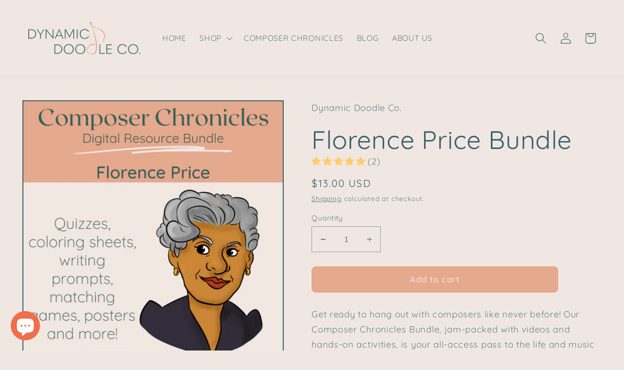

--- FILE ---
content_type: text/html; charset=utf-8
request_url: https://dynamicdoodleco.com/products/copy-of-beethoven-resource-bundle
body_size: 46921
content:
<!doctype html>
<html class="no-js" lang="en">
  <head>
    <meta charset="utf-8">
    <meta http-equiv="X-UA-Compatible" content="IE=edge">
    <meta name="viewport" content="width=device-width,initial-scale=1">
    <meta name="theme-color" content="">
    <link rel="canonical" href="https://dynamicdoodleco.com/products/copy-of-beethoven-resource-bundle">
    <link rel="preconnect" href="https://cdn.shopify.com" crossorigin><link rel="icon" type="image/png" href="//dynamicdoodleco.com/cdn/shop/files/Profile_Pic.png?crop=center&height=32&v=1674676763&width=32"><link rel="preconnect" href="https://fonts.shopifycdn.com" crossorigin><title>
      Florence Price Bundle
 &ndash; Dynamic Doodle Co.</title>

    
      <meta name="description" content="Get ready to hang out with composers like never before! Our Composer Chronicles Bundle, jam-packed with videos and hands-on activities, is your all-access pass to the life and music of the brilliant composers we know and love! You don&#39;t want to miss this! This Bundle includes resources to accompany our Composer Chronic">
    

    

<meta property="og:site_name" content="Dynamic Doodle Co.">
<meta property="og:url" content="https://dynamicdoodleco.com/products/copy-of-beethoven-resource-bundle">
<meta property="og:title" content="Florence Price Bundle">
<meta property="og:type" content="product">
<meta property="og:description" content="Get ready to hang out with composers like never before! Our Composer Chronicles Bundle, jam-packed with videos and hands-on activities, is your all-access pass to the life and music of the brilliant composers we know and love! You don&#39;t want to miss this! This Bundle includes resources to accompany our Composer Chronic"><meta property="og:image" content="http://dynamicdoodleco.com/cdn/shop/files/2_a33c28f2-993f-47d6-9f31-158f02d6c8a2.png?v=1691805462">
  <meta property="og:image:secure_url" content="https://dynamicdoodleco.com/cdn/shop/files/2_a33c28f2-993f-47d6-9f31-158f02d6c8a2.png?v=1691805462">
  <meta property="og:image:width" content="3000">
  <meta property="og:image:height" content="3000"><meta property="og:price:amount" content="13.00">
  <meta property="og:price:currency" content="USD"><meta name="twitter:card" content="summary_large_image">
<meta name="twitter:title" content="Florence Price Bundle">
<meta name="twitter:description" content="Get ready to hang out with composers like never before! Our Composer Chronicles Bundle, jam-packed with videos and hands-on activities, is your all-access pass to the life and music of the brilliant composers we know and love! You don&#39;t want to miss this! This Bundle includes resources to accompany our Composer Chronic">


    <script src="//dynamicdoodleco.com/cdn/shop/t/5/assets/global.js?v=149496944046504657681670970537" defer="defer"></script>
    <script>window.performance && window.performance.mark && window.performance.mark('shopify.content_for_header.start');</script><meta name="facebook-domain-verification" content="w02vxcuc6jisyfgw4yts73iomtw2jp">
<meta name="google-site-verification" content="1Kqwu2JbwfyEe-MxK9UVwWVLTyFpu0C88EEY5CyMwVU">
<meta id="shopify-digital-wallet" name="shopify-digital-wallet" content="/52764049563/digital_wallets/dialog">
<meta name="shopify-checkout-api-token" content="76522e8e7593782a4aeda733a625e206">
<link rel="alternate" type="application/json+oembed" href="https://dynamicdoodleco.com/products/copy-of-beethoven-resource-bundle.oembed">
<script async="async" src="/checkouts/internal/preloads.js?locale=en-US"></script>
<link rel="preconnect" href="https://shop.app" crossorigin="anonymous">
<script async="async" src="https://shop.app/checkouts/internal/preloads.js?locale=en-US&shop_id=52764049563" crossorigin="anonymous"></script>
<script id="apple-pay-shop-capabilities" type="application/json">{"shopId":52764049563,"countryCode":"US","currencyCode":"USD","merchantCapabilities":["supports3DS"],"merchantId":"gid:\/\/shopify\/Shop\/52764049563","merchantName":"Dynamic Doodle Co.","requiredBillingContactFields":["postalAddress","email"],"requiredShippingContactFields":["postalAddress","email"],"shippingType":"shipping","supportedNetworks":["visa","masterCard","amex","discover","elo","jcb"],"total":{"type":"pending","label":"Dynamic Doodle Co.","amount":"1.00"},"shopifyPaymentsEnabled":true,"supportsSubscriptions":true}</script>
<script id="shopify-features" type="application/json">{"accessToken":"76522e8e7593782a4aeda733a625e206","betas":["rich-media-storefront-analytics"],"domain":"dynamicdoodleco.com","predictiveSearch":true,"shopId":52764049563,"locale":"en"}</script>
<script>var Shopify = Shopify || {};
Shopify.shop = "dynamic-doodle-co.myshopify.com";
Shopify.locale = "en";
Shopify.currency = {"active":"USD","rate":"1.0"};
Shopify.country = "US";
Shopify.theme = {"name":"Taste","id":136404861157,"schema_name":"Taste","schema_version":"4.0.1","theme_store_id":1434,"role":"main"};
Shopify.theme.handle = "null";
Shopify.theme.style = {"id":null,"handle":null};
Shopify.cdnHost = "dynamicdoodleco.com/cdn";
Shopify.routes = Shopify.routes || {};
Shopify.routes.root = "/";</script>
<script type="module">!function(o){(o.Shopify=o.Shopify||{}).modules=!0}(window);</script>
<script>!function(o){function n(){var o=[];function n(){o.push(Array.prototype.slice.apply(arguments))}return n.q=o,n}var t=o.Shopify=o.Shopify||{};t.loadFeatures=n(),t.autoloadFeatures=n()}(window);</script>
<script>
  window.ShopifyPay = window.ShopifyPay || {};
  window.ShopifyPay.apiHost = "shop.app\/pay";
  window.ShopifyPay.redirectState = null;
</script>
<script id="shop-js-analytics" type="application/json">{"pageType":"product"}</script>
<script defer="defer" async type="module" src="//dynamicdoodleco.com/cdn/shopifycloud/shop-js/modules/v2/client.init-shop-cart-sync_BdyHc3Nr.en.esm.js"></script>
<script defer="defer" async type="module" src="//dynamicdoodleco.com/cdn/shopifycloud/shop-js/modules/v2/chunk.common_Daul8nwZ.esm.js"></script>
<script type="module">
  await import("//dynamicdoodleco.com/cdn/shopifycloud/shop-js/modules/v2/client.init-shop-cart-sync_BdyHc3Nr.en.esm.js");
await import("//dynamicdoodleco.com/cdn/shopifycloud/shop-js/modules/v2/chunk.common_Daul8nwZ.esm.js");

  window.Shopify.SignInWithShop?.initShopCartSync?.({"fedCMEnabled":true,"windoidEnabled":true});

</script>
<script defer="defer" async type="module" src="//dynamicdoodleco.com/cdn/shopifycloud/shop-js/modules/v2/client.payment-terms_MV4M3zvL.en.esm.js"></script>
<script defer="defer" async type="module" src="//dynamicdoodleco.com/cdn/shopifycloud/shop-js/modules/v2/chunk.common_Daul8nwZ.esm.js"></script>
<script defer="defer" async type="module" src="//dynamicdoodleco.com/cdn/shopifycloud/shop-js/modules/v2/chunk.modal_CQq8HTM6.esm.js"></script>
<script type="module">
  await import("//dynamicdoodleco.com/cdn/shopifycloud/shop-js/modules/v2/client.payment-terms_MV4M3zvL.en.esm.js");
await import("//dynamicdoodleco.com/cdn/shopifycloud/shop-js/modules/v2/chunk.common_Daul8nwZ.esm.js");
await import("//dynamicdoodleco.com/cdn/shopifycloud/shop-js/modules/v2/chunk.modal_CQq8HTM6.esm.js");

  
</script>
<script>
  window.Shopify = window.Shopify || {};
  if (!window.Shopify.featureAssets) window.Shopify.featureAssets = {};
  window.Shopify.featureAssets['shop-js'] = {"shop-cart-sync":["modules/v2/client.shop-cart-sync_QYOiDySF.en.esm.js","modules/v2/chunk.common_Daul8nwZ.esm.js"],"init-fed-cm":["modules/v2/client.init-fed-cm_DchLp9rc.en.esm.js","modules/v2/chunk.common_Daul8nwZ.esm.js"],"shop-button":["modules/v2/client.shop-button_OV7bAJc5.en.esm.js","modules/v2/chunk.common_Daul8nwZ.esm.js"],"init-windoid":["modules/v2/client.init-windoid_DwxFKQ8e.en.esm.js","modules/v2/chunk.common_Daul8nwZ.esm.js"],"shop-cash-offers":["modules/v2/client.shop-cash-offers_DWtL6Bq3.en.esm.js","modules/v2/chunk.common_Daul8nwZ.esm.js","modules/v2/chunk.modal_CQq8HTM6.esm.js"],"shop-toast-manager":["modules/v2/client.shop-toast-manager_CX9r1SjA.en.esm.js","modules/v2/chunk.common_Daul8nwZ.esm.js"],"init-shop-email-lookup-coordinator":["modules/v2/client.init-shop-email-lookup-coordinator_UhKnw74l.en.esm.js","modules/v2/chunk.common_Daul8nwZ.esm.js"],"pay-button":["modules/v2/client.pay-button_DzxNnLDY.en.esm.js","modules/v2/chunk.common_Daul8nwZ.esm.js"],"avatar":["modules/v2/client.avatar_BTnouDA3.en.esm.js"],"init-shop-cart-sync":["modules/v2/client.init-shop-cart-sync_BdyHc3Nr.en.esm.js","modules/v2/chunk.common_Daul8nwZ.esm.js"],"shop-login-button":["modules/v2/client.shop-login-button_D8B466_1.en.esm.js","modules/v2/chunk.common_Daul8nwZ.esm.js","modules/v2/chunk.modal_CQq8HTM6.esm.js"],"init-customer-accounts-sign-up":["modules/v2/client.init-customer-accounts-sign-up_C8fpPm4i.en.esm.js","modules/v2/client.shop-login-button_D8B466_1.en.esm.js","modules/v2/chunk.common_Daul8nwZ.esm.js","modules/v2/chunk.modal_CQq8HTM6.esm.js"],"init-shop-for-new-customer-accounts":["modules/v2/client.init-shop-for-new-customer-accounts_CVTO0Ztu.en.esm.js","modules/v2/client.shop-login-button_D8B466_1.en.esm.js","modules/v2/chunk.common_Daul8nwZ.esm.js","modules/v2/chunk.modal_CQq8HTM6.esm.js"],"init-customer-accounts":["modules/v2/client.init-customer-accounts_dRgKMfrE.en.esm.js","modules/v2/client.shop-login-button_D8B466_1.en.esm.js","modules/v2/chunk.common_Daul8nwZ.esm.js","modules/v2/chunk.modal_CQq8HTM6.esm.js"],"shop-follow-button":["modules/v2/client.shop-follow-button_CkZpjEct.en.esm.js","modules/v2/chunk.common_Daul8nwZ.esm.js","modules/v2/chunk.modal_CQq8HTM6.esm.js"],"lead-capture":["modules/v2/client.lead-capture_BntHBhfp.en.esm.js","modules/v2/chunk.common_Daul8nwZ.esm.js","modules/v2/chunk.modal_CQq8HTM6.esm.js"],"checkout-modal":["modules/v2/client.checkout-modal_CfxcYbTm.en.esm.js","modules/v2/chunk.common_Daul8nwZ.esm.js","modules/v2/chunk.modal_CQq8HTM6.esm.js"],"shop-login":["modules/v2/client.shop-login_Da4GZ2H6.en.esm.js","modules/v2/chunk.common_Daul8nwZ.esm.js","modules/v2/chunk.modal_CQq8HTM6.esm.js"],"payment-terms":["modules/v2/client.payment-terms_MV4M3zvL.en.esm.js","modules/v2/chunk.common_Daul8nwZ.esm.js","modules/v2/chunk.modal_CQq8HTM6.esm.js"]};
</script>
<script>(function() {
  var isLoaded = false;
  function asyncLoad() {
    if (isLoaded) return;
    isLoaded = true;
    var urls = ["\/\/shopify.privy.com\/widget.js?shop=dynamic-doodle-co.myshopify.com","https:\/\/cdn.shopify.com\/s\/files\/1\/0527\/6404\/9563\/t\/5\/assets\/globo.options.init.js?v=1680030725\u0026shop=dynamic-doodle-co.myshopify.com","https:\/\/cdn.hextom.com\/js\/freeshippingbar.js?shop=dynamic-doodle-co.myshopify.com"];
    for (var i = 0; i < urls.length; i++) {
      var s = document.createElement('script');
      s.type = 'text/javascript';
      s.async = true;
      s.src = urls[i];
      var x = document.getElementsByTagName('script')[0];
      x.parentNode.insertBefore(s, x);
    }
  };
  if(window.attachEvent) {
    window.attachEvent('onload', asyncLoad);
  } else {
    window.addEventListener('load', asyncLoad, false);
  }
})();</script>
<script id="__st">var __st={"a":52764049563,"offset":-28800,"reqid":"f0d585e6-35e2-4120-8516-788b992ad24d-1769020989","pageurl":"dynamicdoodleco.com\/products\/copy-of-beethoven-resource-bundle","u":"e6082f6dd4fe","p":"product","rtyp":"product","rid":8326834421989};</script>
<script>window.ShopifyPaypalV4VisibilityTracking = true;</script>
<script id="captcha-bootstrap">!function(){'use strict';const t='contact',e='account',n='new_comment',o=[[t,t],['blogs',n],['comments',n],[t,'customer']],c=[[e,'customer_login'],[e,'guest_login'],[e,'recover_customer_password'],[e,'create_customer']],r=t=>t.map((([t,e])=>`form[action*='/${t}']:not([data-nocaptcha='true']) input[name='form_type'][value='${e}']`)).join(','),a=t=>()=>t?[...document.querySelectorAll(t)].map((t=>t.form)):[];function s(){const t=[...o],e=r(t);return a(e)}const i='password',u='form_key',d=['recaptcha-v3-token','g-recaptcha-response','h-captcha-response',i],f=()=>{try{return window.sessionStorage}catch{return}},m='__shopify_v',_=t=>t.elements[u];function p(t,e,n=!1){try{const o=window.sessionStorage,c=JSON.parse(o.getItem(e)),{data:r}=function(t){const{data:e,action:n}=t;return t[m]||n?{data:e,action:n}:{data:t,action:n}}(c);for(const[e,n]of Object.entries(r))t.elements[e]&&(t.elements[e].value=n);n&&o.removeItem(e)}catch(o){console.error('form repopulation failed',{error:o})}}const l='form_type',E='cptcha';function T(t){t.dataset[E]=!0}const w=window,h=w.document,L='Shopify',v='ce_forms',y='captcha';let A=!1;((t,e)=>{const n=(g='f06e6c50-85a8-45c8-87d0-21a2b65856fe',I='https://cdn.shopify.com/shopifycloud/storefront-forms-hcaptcha/ce_storefront_forms_captcha_hcaptcha.v1.5.2.iife.js',D={infoText:'Protected by hCaptcha',privacyText:'Privacy',termsText:'Terms'},(t,e,n)=>{const o=w[L][v],c=o.bindForm;if(c)return c(t,g,e,D).then(n);var r;o.q.push([[t,g,e,D],n]),r=I,A||(h.body.append(Object.assign(h.createElement('script'),{id:'captcha-provider',async:!0,src:r})),A=!0)});var g,I,D;w[L]=w[L]||{},w[L][v]=w[L][v]||{},w[L][v].q=[],w[L][y]=w[L][y]||{},w[L][y].protect=function(t,e){n(t,void 0,e),T(t)},Object.freeze(w[L][y]),function(t,e,n,w,h,L){const[v,y,A,g]=function(t,e,n){const i=e?o:[],u=t?c:[],d=[...i,...u],f=r(d),m=r(i),_=r(d.filter((([t,e])=>n.includes(e))));return[a(f),a(m),a(_),s()]}(w,h,L),I=t=>{const e=t.target;return e instanceof HTMLFormElement?e:e&&e.form},D=t=>v().includes(t);t.addEventListener('submit',(t=>{const e=I(t);if(!e)return;const n=D(e)&&!e.dataset.hcaptchaBound&&!e.dataset.recaptchaBound,o=_(e),c=g().includes(e)&&(!o||!o.value);(n||c)&&t.preventDefault(),c&&!n&&(function(t){try{if(!f())return;!function(t){const e=f();if(!e)return;const n=_(t);if(!n)return;const o=n.value;o&&e.removeItem(o)}(t);const e=Array.from(Array(32),(()=>Math.random().toString(36)[2])).join('');!function(t,e){_(t)||t.append(Object.assign(document.createElement('input'),{type:'hidden',name:u})),t.elements[u].value=e}(t,e),function(t,e){const n=f();if(!n)return;const o=[...t.querySelectorAll(`input[type='${i}']`)].map((({name:t})=>t)),c=[...d,...o],r={};for(const[a,s]of new FormData(t).entries())c.includes(a)||(r[a]=s);n.setItem(e,JSON.stringify({[m]:1,action:t.action,data:r}))}(t,e)}catch(e){console.error('failed to persist form',e)}}(e),e.submit())}));const S=(t,e)=>{t&&!t.dataset[E]&&(n(t,e.some((e=>e===t))),T(t))};for(const o of['focusin','change'])t.addEventListener(o,(t=>{const e=I(t);D(e)&&S(e,y())}));const B=e.get('form_key'),M=e.get(l),P=B&&M;t.addEventListener('DOMContentLoaded',(()=>{const t=y();if(P)for(const e of t)e.elements[l].value===M&&p(e,B);[...new Set([...A(),...v().filter((t=>'true'===t.dataset.shopifyCaptcha))])].forEach((e=>S(e,t)))}))}(h,new URLSearchParams(w.location.search),n,t,e,['guest_login'])})(!0,!0)}();</script>
<script integrity="sha256-4kQ18oKyAcykRKYeNunJcIwy7WH5gtpwJnB7kiuLZ1E=" data-source-attribution="shopify.loadfeatures" defer="defer" src="//dynamicdoodleco.com/cdn/shopifycloud/storefront/assets/storefront/load_feature-a0a9edcb.js" crossorigin="anonymous"></script>
<script crossorigin="anonymous" defer="defer" src="//dynamicdoodleco.com/cdn/shopifycloud/storefront/assets/shopify_pay/storefront-65b4c6d7.js?v=20250812"></script>
<script data-source-attribution="shopify.dynamic_checkout.dynamic.init">var Shopify=Shopify||{};Shopify.PaymentButton=Shopify.PaymentButton||{isStorefrontPortableWallets:!0,init:function(){window.Shopify.PaymentButton.init=function(){};var t=document.createElement("script");t.src="https://dynamicdoodleco.com/cdn/shopifycloud/portable-wallets/latest/portable-wallets.en.js",t.type="module",document.head.appendChild(t)}};
</script>
<script data-source-attribution="shopify.dynamic_checkout.buyer_consent">
  function portableWalletsHideBuyerConsent(e){var t=document.getElementById("shopify-buyer-consent"),n=document.getElementById("shopify-subscription-policy-button");t&&n&&(t.classList.add("hidden"),t.setAttribute("aria-hidden","true"),n.removeEventListener("click",e))}function portableWalletsShowBuyerConsent(e){var t=document.getElementById("shopify-buyer-consent"),n=document.getElementById("shopify-subscription-policy-button");t&&n&&(t.classList.remove("hidden"),t.removeAttribute("aria-hidden"),n.addEventListener("click",e))}window.Shopify?.PaymentButton&&(window.Shopify.PaymentButton.hideBuyerConsent=portableWalletsHideBuyerConsent,window.Shopify.PaymentButton.showBuyerConsent=portableWalletsShowBuyerConsent);
</script>
<script data-source-attribution="shopify.dynamic_checkout.cart.bootstrap">document.addEventListener("DOMContentLoaded",(function(){function t(){return document.querySelector("shopify-accelerated-checkout-cart, shopify-accelerated-checkout")}if(t())Shopify.PaymentButton.init();else{new MutationObserver((function(e,n){t()&&(Shopify.PaymentButton.init(),n.disconnect())})).observe(document.body,{childList:!0,subtree:!0})}}));
</script>
<link id="shopify-accelerated-checkout-styles" rel="stylesheet" media="screen" href="https://dynamicdoodleco.com/cdn/shopifycloud/portable-wallets/latest/accelerated-checkout-backwards-compat.css" crossorigin="anonymous">
<style id="shopify-accelerated-checkout-cart">
        #shopify-buyer-consent {
  margin-top: 1em;
  display: inline-block;
  width: 100%;
}

#shopify-buyer-consent.hidden {
  display: none;
}

#shopify-subscription-policy-button {
  background: none;
  border: none;
  padding: 0;
  text-decoration: underline;
  font-size: inherit;
  cursor: pointer;
}

#shopify-subscription-policy-button::before {
  box-shadow: none;
}

      </style>
<script id="sections-script" data-sections="header,footer" defer="defer" src="//dynamicdoodleco.com/cdn/shop/t/5/compiled_assets/scripts.js?v=775"></script>
<script>window.performance && window.performance.mark && window.performance.mark('shopify.content_for_header.end');</script>


    <style data-shopify>
      @font-face {
  font-family: Quicksand;
  font-weight: 400;
  font-style: normal;
  font-display: swap;
  src: url("//dynamicdoodleco.com/cdn/fonts/quicksand/quicksand_n4.bf8322a9d1da765aa396ad7b6eeb81930a6214de.woff2") format("woff2"),
       url("//dynamicdoodleco.com/cdn/fonts/quicksand/quicksand_n4.fa4cbd232d3483059e72b11f7239959a64c98426.woff") format("woff");
}

      @font-face {
  font-family: Quicksand;
  font-weight: 700;
  font-style: normal;
  font-display: swap;
  src: url("//dynamicdoodleco.com/cdn/fonts/quicksand/quicksand_n7.d375fe11182475f82f7bb6306a0a0e4018995610.woff2") format("woff2"),
       url("//dynamicdoodleco.com/cdn/fonts/quicksand/quicksand_n7.8ac2ae2fc4b90ef79aaa7aedb927d39f9f9aa3f4.woff") format("woff");
}

      
      
      @font-face {
  font-family: Quicksand;
  font-weight: 400;
  font-style: normal;
  font-display: swap;
  src: url("//dynamicdoodleco.com/cdn/fonts/quicksand/quicksand_n4.bf8322a9d1da765aa396ad7b6eeb81930a6214de.woff2") format("woff2"),
       url("//dynamicdoodleco.com/cdn/fonts/quicksand/quicksand_n4.fa4cbd232d3483059e72b11f7239959a64c98426.woff") format("woff");
}


      :root {
        --font-body-family: Quicksand, sans-serif;
        --font-body-style: normal;
        --font-body-weight: 400;
        --font-body-weight-bold: 700;

        --font-heading-family: Quicksand, sans-serif;
        --font-heading-style: normal;
        --font-heading-weight: 400;

        --font-body-scale: 1.15;
        --font-heading-scale: 1.1304347826086956;

        --color-base-text: 54, 96, 110;
        --color-shadow: 54, 96, 110;
        --color-base-background-1: 241, 231, 226;
        --color-base-background-2: 241, 231, 226;
        --color-base-solid-button-labels: 252, 252, 252;
        --color-base-outline-button-labels: 54, 96, 94;
        --color-base-accent-1: 229, 169, 141;
        --color-base-accent-2: 54, 96, 94;
        --payment-terms-background-color: #f1e7e2;

        --gradient-base-background-1: #f1e7e2;
        --gradient-base-background-2: #f1e7e2;
        --gradient-base-accent-1: #e5a98d;
        --gradient-base-accent-2: #36605e;

        --media-padding: px;
        --media-border-opacity: 1.0;
        --media-border-width: 2px;
        --media-radius: 0px;
        --media-shadow-opacity: 0.0;
        --media-shadow-horizontal-offset: 0px;
        --media-shadow-vertical-offset: 0px;
        --media-shadow-blur-radius: 0px;
        --media-shadow-visible: 0;

        --page-width: 140rem;
        --page-width-margin: 0rem;

        --product-card-image-padding: 0.0rem;
        --product-card-corner-radius: 0.0rem;
        --product-card-text-alignment: center;
        --product-card-border-width: 0.0rem;
        --product-card-border-opacity: 0.1;
        --product-card-shadow-opacity: 0.1;
        --product-card-shadow-visible: 1;
        --product-card-shadow-horizontal-offset: 0.0rem;
        --product-card-shadow-vertical-offset: 0.0rem;
        --product-card-shadow-blur-radius: 0.0rem;

        --collection-card-image-padding: 0.0rem;
        --collection-card-corner-radius: 0.0rem;
        --collection-card-text-alignment: center;
        --collection-card-border-width: 0.0rem;
        --collection-card-border-opacity: 0.1;
        --collection-card-shadow-opacity: 0.1;
        --collection-card-shadow-visible: 1;
        --collection-card-shadow-horizontal-offset: 0.0rem;
        --collection-card-shadow-vertical-offset: 0.0rem;
        --collection-card-shadow-blur-radius: 0.0rem;

        --blog-card-image-padding: 0.0rem;
        --blog-card-corner-radius: 0.0rem;
        --blog-card-text-alignment: center;
        --blog-card-border-width: 0.0rem;
        --blog-card-border-opacity: 0.1;
        --blog-card-shadow-opacity: 0.1;
        --blog-card-shadow-visible: 1;
        --blog-card-shadow-horizontal-offset: 0.0rem;
        --blog-card-shadow-vertical-offset: 0.0rem;
        --blog-card-shadow-blur-radius: 0.0rem;

        --badge-corner-radius: 4.0rem;

        --popup-border-width: 2px;
        --popup-border-opacity: 1.0;
        --popup-corner-radius: 8px;
        --popup-shadow-opacity: 0.0;
        --popup-shadow-horizontal-offset: 0px;
        --popup-shadow-vertical-offset: 0px;
        --popup-shadow-blur-radius: 0px;

        --drawer-border-width: 2px;
        --drawer-border-opacity: 1.0;
        --drawer-shadow-opacity: 0.0;
        --drawer-shadow-horizontal-offset: 0px;
        --drawer-shadow-vertical-offset: 0px;
        --drawer-shadow-blur-radius: 0px;

        --spacing-sections-desktop: 20px;
        --spacing-sections-mobile: 20px;

        --grid-desktop-vertical-spacing: 24px;
        --grid-desktop-horizontal-spacing: 24px;
        --grid-mobile-vertical-spacing: 12px;
        --grid-mobile-horizontal-spacing: 12px;

        --text-boxes-border-opacity: 1.0;
        --text-boxes-border-width: 0px;
        --text-boxes-radius: 0px;
        --text-boxes-shadow-opacity: 0.0;
        --text-boxes-shadow-visible: 0;
        --text-boxes-shadow-horizontal-offset: 0px;
        --text-boxes-shadow-vertical-offset: 0px;
        --text-boxes-shadow-blur-radius: 0px;

        --buttons-radius: 8px;
        --buttons-radius-outset: 9px;
        --buttons-border-width: 1px;
        --buttons-border-opacity: 1.0;
        --buttons-shadow-opacity: 0.0;
        --buttons-shadow-visible: 0;
        --buttons-shadow-horizontal-offset: 0px;
        --buttons-shadow-vertical-offset: 0px;
        --buttons-shadow-blur-radius: 0px;
        --buttons-border-offset: 0.3px;

        --inputs-radius: 0px;
        --inputs-border-width: 1px;
        --inputs-border-opacity: 0.55;
        --inputs-shadow-opacity: 0.0;
        --inputs-shadow-horizontal-offset: 0px;
        --inputs-margin-offset: 0px;
        --inputs-shadow-vertical-offset: 0px;
        --inputs-shadow-blur-radius: 0px;
        --inputs-radius-outset: 0px;

        --variant-pills-radius: 40px;
        --variant-pills-border-width: 1px;
        --variant-pills-border-opacity: 0.55;
        --variant-pills-shadow-opacity: 0.0;
        --variant-pills-shadow-horizontal-offset: 0px;
        --variant-pills-shadow-vertical-offset: 0px;
        --variant-pills-shadow-blur-radius: 0px;
      }

      *,
      *::before,
      *::after {
        box-sizing: inherit;
      }

      html {
        box-sizing: border-box;
        font-size: calc(var(--font-body-scale) * 62.5%);
        height: 100%;
      }

      body {
        display: grid;
        grid-template-rows: auto auto 1fr auto;
        grid-template-columns: 100%;
        min-height: 100%;
        margin: 0;
        font-size: 1.5rem;
        letter-spacing: 0.06rem;
        line-height: calc(1 + 0.8 / var(--font-body-scale));
        font-family: var(--font-body-family);
        font-style: var(--font-body-style);
        font-weight: var(--font-body-weight);
      }

      @media screen and (min-width: 750px) {
        body {
          font-size: 1.6rem;
        }
      }
    </style>

    <link href="//dynamicdoodleco.com/cdn/shop/t/5/assets/base.css?v=88290808517547527771670970539" rel="stylesheet" type="text/css" media="all" />
<link rel="preload" as="font" href="//dynamicdoodleco.com/cdn/fonts/quicksand/quicksand_n4.bf8322a9d1da765aa396ad7b6eeb81930a6214de.woff2" type="font/woff2" crossorigin><link rel="preload" as="font" href="//dynamicdoodleco.com/cdn/fonts/quicksand/quicksand_n4.bf8322a9d1da765aa396ad7b6eeb81930a6214de.woff2" type="font/woff2" crossorigin><link rel="stylesheet" href="//dynamicdoodleco.com/cdn/shop/t/5/assets/component-predictive-search.css?v=83512081251802922551670970537" media="print" onload="this.media='all'"><script>document.documentElement.className = document.documentElement.className.replace('no-js', 'js');
    if (Shopify.designMode) {
      document.documentElement.classList.add('shopify-design-mode');
    }
    </script>


  <meta name="facebook-domain-verification" content="j1rpa3yrsr6vxnqbbcsiu1lb552fj9" />
  <!-- BEGIN app block: shopify://apps/tolstoy-shoppable-video-quiz/blocks/widget-block/06fa8282-42ff-403e-b67c-1936776aed11 -->




                























<script
  type="module"
  async
  src="https://widget.gotolstoy.com/we/widget.js"
  data-shop=dynamic-doodle-co.myshopify.com
  data-app-key=1fb385cd-1bf9-4e26-ac41-1ee6e36f6a59
  data-should-use-cache=true
  data-cache-version=19bbbfabb28
  data-product-gallery-projects="[]"
  data-collection-gallery-projects="[]"
  data-product-id=8326834421989
  data-template-name="product"
  data-ot-ignore
>
</script>
<script
  type="text/javascript"
  nomodule
  async
  src="https://widget.gotolstoy.com/widget/widget.js"
  data-shop=dynamic-doodle-co.myshopify.com
  data-app-key=1fb385cd-1bf9-4e26-ac41-1ee6e36f6a59
  data-should-use-cache=true
  data-cache-version=19bbbfabb28
  data-product-gallery-projects="[]"
  data-collection-gallery-projects="[]"
  data-product-id=8326834421989
  data-collection-id=""
  data-template-name="product"
  data-ot-ignore
></script>
<script
  type="module"
  async
  src="https://play.gotolstoy.com/widget-v2/widget.js"
  id="tolstoy-widget-script"
  data-shop=dynamic-doodle-co.myshopify.com
  data-app-key=1fb385cd-1bf9-4e26-ac41-1ee6e36f6a59
  data-should-use-cache=true
  data-cache-version=19bbbfabb28
  data-product-gallery-projects="[]"
  data-collection-gallery-projects="[]"
  data-product-id=8326834421989
  data-collection-id=""
  data-shop-assistant-enabled="false"
  data-search-bar-widget-enabled="false"
  data-template-name="product"
  data-customer-id=""
  data-ot-ignore
></script>
<script>
  window.tolstoyCurrencySymbol = '$';
  window.tolstoyMoneyFormat = '${{amount}}';
</script>
<script>
  window.tolstoyDebug = {
    enable: () => {
      fetch('/cart/update.js', {
        method: 'POST',
        headers: { 'Content-Type': 'application/json' },
        body: JSON.stringify({ attributes: { TolstoyDebugEnabled: 'true' } })
      })
      .then(response => response.json())
      .then(() => window.location.reload());
    },
    disable: () => {
      fetch('/cart/update.js', {
        method: 'POST',
        headers: { 'Content-Type': 'application/json' },
        body: JSON.stringify({ attributes: { TolstoyDebugEnabled: null } })
      })
      .then(response => response.json())
      .then(() => window.location.reload())
    },
    status: async () => {
      const response = await fetch('/cart.js');
      const json = await response.json();
      console.log(json.attributes);
    }
  }
</script>

<!-- END app block --><!-- BEGIN app block: shopify://apps/judge-me-reviews/blocks/judgeme_core/61ccd3b1-a9f2-4160-9fe9-4fec8413e5d8 --><!-- Start of Judge.me Core -->






<link rel="dns-prefetch" href="https://cdnwidget.judge.me">
<link rel="dns-prefetch" href="https://cdn.judge.me">
<link rel="dns-prefetch" href="https://cdn1.judge.me">
<link rel="dns-prefetch" href="https://api.judge.me">

<script data-cfasync='false' class='jdgm-settings-script'>window.jdgmSettings={"pagination":5,"disable_web_reviews":false,"badge_no_review_text":"No reviews","badge_n_reviews_text":"({{ n }})","badge_star_color":"#ffcc6e","hide_badge_preview_if_no_reviews":true,"badge_hide_text":false,"enforce_center_preview_badge":false,"widget_title":"Customer Reviews","widget_open_form_text":"Write a review","widget_close_form_text":"Cancel review","widget_refresh_page_text":"Refresh page","widget_summary_text":"Based on {{ number_of_reviews }} review/reviews","widget_no_review_text":"Be the first to write a review","widget_name_field_text":"Display name","widget_verified_name_field_text":"Verified Name (public)","widget_name_placeholder_text":"Display name","widget_required_field_error_text":"This field is required.","widget_email_field_text":"Email address","widget_verified_email_field_text":"Verified Email (private, can not be edited)","widget_email_placeholder_text":"Your email address","widget_email_field_error_text":"Please enter a valid email address.","widget_rating_field_text":"Rating","widget_review_title_field_text":"Review Title","widget_review_title_placeholder_text":"Give your Review a Title","widget_review_body_field_text":"Review content","widget_review_body_placeholder_text":"Tell us all about it!","widget_pictures_field_text":"Picture/Video (optional)","widget_submit_review_text":"Submit Review","widget_submit_verified_review_text":"Submit Verified Review","widget_submit_success_msg_with_auto_publish":"Thank you!! Please refresh the page in a few moments to see your review. You can remove or edit your review by logging into \u003ca href='https://judge.me/login' target='_blank' rel='nofollow noopener'\u003eJudge.me\u003c/a\u003e","widget_submit_success_msg_no_auto_publish":"Thank you! Your review will be published soon. You can remove or edit your review by logging into \u003ca href='https://judge.me/login' target='_blank' rel='nofollow noopener'\u003eJudge.me\u003c/a\u003e","widget_show_default_reviews_out_of_total_text":"Showing {{ n_reviews_shown }} out of {{ n_reviews }} reviews.","widget_show_all_link_text":"Show all","widget_show_less_link_text":"Show less","widget_author_said_text":"{{ reviewer_name }} said:","widget_days_text":"{{ n }} days ago","widget_weeks_text":"{{ n }} week/weeks ago","widget_months_text":"{{ n }} month/months ago","widget_years_text":"{{ n }} year/years ago","widget_yesterday_text":"Yesterday","widget_today_text":"Today","widget_replied_text":"\u003e\u003e {{ shop_name }} replied:","widget_read_more_text":"Read more","widget_reviewer_name_as_initial":"","widget_rating_filter_color":"","widget_rating_filter_see_all_text":"See all reviews","widget_sorting_most_recent_text":"Most Recent","widget_sorting_highest_rating_text":"Highest Rating","widget_sorting_lowest_rating_text":"Lowest Rating","widget_sorting_with_pictures_text":"Only Pictures","widget_sorting_most_helpful_text":"Most Helpful","widget_open_question_form_text":"Ask a question","widget_reviews_subtab_text":"Reviews","widget_questions_subtab_text":"Questions","widget_question_label_text":"Question","widget_answer_label_text":"Answer","widget_question_placeholder_text":"Write your question here","widget_submit_question_text":"Submit Question","widget_question_submit_success_text":"Thank you for your question! We will notify you once it gets answered.","widget_star_color":"#ffcc6e","verified_badge_text":"Verified","verified_badge_bg_color":"","verified_badge_text_color":"","verified_badge_placement":"left-of-reviewer-name","widget_review_max_height":"","widget_hide_border":false,"widget_social_share":false,"widget_thumb":false,"widget_review_location_show":false,"widget_location_format":"country_iso_code","all_reviews_include_out_of_store_products":true,"all_reviews_out_of_store_text":"(out of store)","all_reviews_pagination":100,"all_reviews_product_name_prefix_text":"about","enable_review_pictures":true,"enable_question_anwser":false,"widget_theme":"","review_date_format":"mm/dd/yyyy","default_sort_method":"most-recent","widget_product_reviews_subtab_text":"Product Reviews","widget_shop_reviews_subtab_text":"Shop Reviews","widget_other_products_reviews_text":"Reviews for other products","widget_store_reviews_subtab_text":"Store reviews","widget_no_store_reviews_text":"This store hasn't received any reviews yet","widget_web_restriction_product_reviews_text":"This product hasn't received any reviews yet","widget_no_items_text":"No items found","widget_show_more_text":"Show more","widget_write_a_store_review_text":"Write a Store Review","widget_other_languages_heading":"Reviews in Other Languages","widget_translate_review_text":"Translate review to {{ language }}","widget_translating_review_text":"Translating...","widget_show_original_translation_text":"Show original ({{ language }})","widget_translate_review_failed_text":"Review couldn't be translated.","widget_translate_review_retry_text":"Retry","widget_translate_review_try_again_later_text":"Try again later","show_product_url_for_grouped_product":false,"widget_sorting_pictures_first_text":"Pictures First","show_pictures_on_all_rev_page_mobile":false,"show_pictures_on_all_rev_page_desktop":false,"floating_tab_hide_mobile_install_preference":false,"floating_tab_button_name":"★ Reviews","floating_tab_title":"Let customers speak for us","floating_tab_button_color":"","floating_tab_button_background_color":"","floating_tab_url":"","floating_tab_url_enabled":false,"floating_tab_tab_style":"text","all_reviews_text_badge_text":"Customers rate us {{ shop.metafields.judgeme.all_reviews_rating | round: 1 }}/5 based on {{ shop.metafields.judgeme.all_reviews_count }} reviews.","all_reviews_text_badge_text_branded_style":"{{ shop.metafields.judgeme.all_reviews_rating | round: 1 }} out of 5 stars based on {{ shop.metafields.judgeme.all_reviews_count }} reviews","is_all_reviews_text_badge_a_link":false,"show_stars_for_all_reviews_text_badge":false,"all_reviews_text_badge_url":"","all_reviews_text_style":"text","all_reviews_text_color_style":"judgeme_brand_color","all_reviews_text_color":"#108474","all_reviews_text_show_jm_brand":true,"featured_carousel_show_header":true,"featured_carousel_title":"Let customers speak for us","testimonials_carousel_title":"Customers are saying","videos_carousel_title":"Real customer stories","cards_carousel_title":"Customers are saying","featured_carousel_count_text":"from {{ n }} reviews","featured_carousel_add_link_to_all_reviews_page":false,"featured_carousel_url":"","featured_carousel_show_images":true,"featured_carousel_autoslide_interval":5,"featured_carousel_arrows_on_the_sides":false,"featured_carousel_height":250,"featured_carousel_width":80,"featured_carousel_image_size":0,"featured_carousel_image_height":250,"featured_carousel_arrow_color":"#eeeeee","verified_count_badge_style":"vintage","verified_count_badge_orientation":"horizontal","verified_count_badge_color_style":"judgeme_brand_color","verified_count_badge_color":"#108474","is_verified_count_badge_a_link":false,"verified_count_badge_url":"","verified_count_badge_show_jm_brand":true,"widget_rating_preset_default":5,"widget_first_sub_tab":"product-reviews","widget_show_histogram":true,"widget_histogram_use_custom_color":false,"widget_pagination_use_custom_color":false,"widget_star_use_custom_color":true,"widget_verified_badge_use_custom_color":false,"widget_write_review_use_custom_color":false,"picture_reminder_submit_button":"Upload Pictures","enable_review_videos":false,"mute_video_by_default":false,"widget_sorting_videos_first_text":"Videos First","widget_review_pending_text":"Pending","featured_carousel_items_for_large_screen":3,"social_share_options_order":"Facebook,Twitter","remove_microdata_snippet":true,"disable_json_ld":false,"enable_json_ld_products":false,"preview_badge_show_question_text":false,"preview_badge_no_question_text":"No questions","preview_badge_n_question_text":"{{ number_of_questions }} question/questions","qa_badge_show_icon":false,"qa_badge_position":"same-row","remove_judgeme_branding":false,"widget_add_search_bar":false,"widget_search_bar_placeholder":"Search","widget_sorting_verified_only_text":"Verified only","featured_carousel_theme":"default","featured_carousel_show_rating":true,"featured_carousel_show_title":true,"featured_carousel_show_body":true,"featured_carousel_show_date":false,"featured_carousel_show_reviewer":true,"featured_carousel_show_product":false,"featured_carousel_header_background_color":"#108474","featured_carousel_header_text_color":"#ffffff","featured_carousel_name_product_separator":"reviewed","featured_carousel_full_star_background":"#108474","featured_carousel_empty_star_background":"#dadada","featured_carousel_vertical_theme_background":"#f9fafb","featured_carousel_verified_badge_enable":false,"featured_carousel_verified_badge_color":"#108474","featured_carousel_border_style":"round","featured_carousel_review_line_length_limit":3,"featured_carousel_more_reviews_button_text":"Read more reviews","featured_carousel_view_product_button_text":"View product","all_reviews_page_load_reviews_on":"scroll","all_reviews_page_load_more_text":"Load More Reviews","disable_fb_tab_reviews":false,"enable_ajax_cdn_cache":false,"widget_public_name_text":"displayed publicly like","default_reviewer_name":"John Smith","default_reviewer_name_has_non_latin":true,"widget_reviewer_anonymous":"Anonymous","medals_widget_title":"Judge.me Review Medals","medals_widget_background_color":"#f9fafb","medals_widget_position":"footer_all_pages","medals_widget_border_color":"#f9fafb","medals_widget_verified_text_position":"left","medals_widget_use_monochromatic_version":false,"medals_widget_elements_color":"#108474","show_reviewer_avatar":true,"widget_invalid_yt_video_url_error_text":"Not a YouTube video URL","widget_max_length_field_error_text":"Please enter no more than {0} characters.","widget_show_country_flag":false,"widget_show_collected_via_shop_app":true,"widget_verified_by_shop_badge_style":"light","widget_verified_by_shop_text":"Verified by Shop","widget_show_photo_gallery":false,"widget_load_with_code_splitting":true,"widget_ugc_install_preference":false,"widget_ugc_title":"Made by us, Shared by you","widget_ugc_subtitle":"Tag us to see your picture featured in our page","widget_ugc_arrows_color":"#ffffff","widget_ugc_primary_button_text":"Buy Now","widget_ugc_primary_button_background_color":"#108474","widget_ugc_primary_button_text_color":"#ffffff","widget_ugc_primary_button_border_width":"0","widget_ugc_primary_button_border_style":"none","widget_ugc_primary_button_border_color":"#108474","widget_ugc_primary_button_border_radius":"25","widget_ugc_secondary_button_text":"Load More","widget_ugc_secondary_button_background_color":"#ffffff","widget_ugc_secondary_button_text_color":"#108474","widget_ugc_secondary_button_border_width":"2","widget_ugc_secondary_button_border_style":"solid","widget_ugc_secondary_button_border_color":"#108474","widget_ugc_secondary_button_border_radius":"25","widget_ugc_reviews_button_text":"View Reviews","widget_ugc_reviews_button_background_color":"#ffffff","widget_ugc_reviews_button_text_color":"#108474","widget_ugc_reviews_button_border_width":"2","widget_ugc_reviews_button_border_style":"solid","widget_ugc_reviews_button_border_color":"#108474","widget_ugc_reviews_button_border_radius":"25","widget_ugc_reviews_button_link_to":"judgeme-reviews-page","widget_ugc_show_post_date":true,"widget_ugc_max_width":"800","widget_rating_metafield_value_type":true,"widget_primary_color":"#108474","widget_enable_secondary_color":false,"widget_secondary_color":"#edf5f5","widget_summary_average_rating_text":"{{ average_rating }} out of 5","widget_media_grid_title":"Customer photos \u0026 videos","widget_media_grid_see_more_text":"See more","widget_round_style":false,"widget_show_product_medals":true,"widget_verified_by_judgeme_text":"Verified by Judge.me","widget_show_store_medals":true,"widget_verified_by_judgeme_text_in_store_medals":"Verified by Judge.me","widget_media_field_exceed_quantity_message":"Sorry, we can only accept {{ max_media }} for one review.","widget_media_field_exceed_limit_message":"{{ file_name }} is too large, please select a {{ media_type }} less than {{ size_limit }}MB.","widget_review_submitted_text":"Review Submitted!","widget_question_submitted_text":"Question Submitted!","widget_close_form_text_question":"Cancel","widget_write_your_answer_here_text":"Write your answer here","widget_enabled_branded_link":true,"widget_show_collected_by_judgeme":false,"widget_reviewer_name_color":"","widget_write_review_text_color":"","widget_write_review_bg_color":"","widget_collected_by_judgeme_text":"collected by Judge.me","widget_pagination_type":"standard","widget_load_more_text":"Load More","widget_load_more_color":"#108474","widget_full_review_text":"Full Review","widget_read_more_reviews_text":"Read More Reviews","widget_read_questions_text":"Read Questions","widget_questions_and_answers_text":"Questions \u0026 Answers","widget_verified_by_text":"Verified by","widget_verified_text":"Verified","widget_number_of_reviews_text":"{{ number_of_reviews }} reviews","widget_back_button_text":"Back","widget_next_button_text":"Next","widget_custom_forms_filter_button":"Filters","custom_forms_style":"vertical","widget_show_review_information":false,"how_reviews_are_collected":"How reviews are collected?","widget_show_review_keywords":false,"widget_gdpr_statement":"How we use your data: We'll only contact you about the review you left, and only if necessary. By submitting your review, you agree to Judge.me's \u003ca href='https://judge.me/terms' target='_blank' rel='nofollow noopener'\u003eterms\u003c/a\u003e, \u003ca href='https://judge.me/privacy' target='_blank' rel='nofollow noopener'\u003eprivacy\u003c/a\u003e and \u003ca href='https://judge.me/content-policy' target='_blank' rel='nofollow noopener'\u003econtent\u003c/a\u003e policies.","widget_multilingual_sorting_enabled":false,"widget_translate_review_content_enabled":false,"widget_translate_review_content_method":"manual","popup_widget_review_selection":"automatically_with_pictures","popup_widget_round_border_style":true,"popup_widget_show_title":true,"popup_widget_show_body":true,"popup_widget_show_reviewer":false,"popup_widget_show_product":true,"popup_widget_show_pictures":true,"popup_widget_use_review_picture":true,"popup_widget_show_on_home_page":true,"popup_widget_show_on_product_page":true,"popup_widget_show_on_collection_page":true,"popup_widget_show_on_cart_page":true,"popup_widget_position":"bottom_left","popup_widget_first_review_delay":5,"popup_widget_duration":5,"popup_widget_interval":5,"popup_widget_review_count":5,"popup_widget_hide_on_mobile":true,"review_snippet_widget_round_border_style":true,"review_snippet_widget_card_color":"#FFFFFF","review_snippet_widget_slider_arrows_background_color":"#FFFFFF","review_snippet_widget_slider_arrows_color":"#000000","review_snippet_widget_star_color":"#108474","show_product_variant":false,"all_reviews_product_variant_label_text":"Variant: ","widget_show_verified_branding":false,"widget_ai_summary_title":"Customers say","widget_ai_summary_disclaimer":"AI-powered review summary based on recent customer reviews","widget_show_ai_summary":false,"widget_show_ai_summary_bg":false,"widget_show_review_title_input":true,"redirect_reviewers_invited_via_email":"review_widget","request_store_review_after_product_review":false,"request_review_other_products_in_order":false,"review_form_color_scheme":"default","review_form_corner_style":"square","review_form_star_color":{},"review_form_text_color":"#333333","review_form_background_color":"#ffffff","review_form_field_background_color":"#fafafa","review_form_button_color":{},"review_form_button_text_color":"#ffffff","review_form_modal_overlay_color":"#000000","review_content_screen_title_text":"How would you rate this product?","review_content_introduction_text":"We would love it if you would share a bit about your experience.","store_review_form_title_text":"How would you rate this store?","store_review_form_introduction_text":"We would love it if you would share a bit about your experience.","show_review_guidance_text":true,"one_star_review_guidance_text":"Poor","five_star_review_guidance_text":"Great","customer_information_screen_title_text":"About you","customer_information_introduction_text":"Please tell us more about you.","custom_questions_screen_title_text":"Your experience in more detail","custom_questions_introduction_text":"Here are a few questions to help us understand more about your experience.","review_submitted_screen_title_text":"Thanks for your review!","review_submitted_screen_thank_you_text":"We are processing it and it will appear on the store soon.","review_submitted_screen_email_verification_text":"Please confirm your email by clicking the link we just sent you. This helps us keep reviews authentic.","review_submitted_request_store_review_text":"Would you like to share your experience of shopping with us?","review_submitted_review_other_products_text":"Would you like to review these products?","store_review_screen_title_text":"Would you like to share your experience of shopping with us?","store_review_introduction_text":"We value your feedback and use it to improve. Please share any thoughts or suggestions you have.","reviewer_media_screen_title_picture_text":"Share a picture","reviewer_media_introduction_picture_text":"Upload a photo to support your review.","reviewer_media_screen_title_video_text":"Share a video","reviewer_media_introduction_video_text":"Upload a video to support your review.","reviewer_media_screen_title_picture_or_video_text":"Share a picture or video","reviewer_media_introduction_picture_or_video_text":"Upload a photo or video to support your review.","reviewer_media_youtube_url_text":"Paste your Youtube URL here","advanced_settings_next_step_button_text":"Next","advanced_settings_close_review_button_text":"Close","modal_write_review_flow":false,"write_review_flow_required_text":"Required","write_review_flow_privacy_message_text":"We respect your privacy.","write_review_flow_anonymous_text":"Post review as anonymous","write_review_flow_visibility_text":"This won't be visible to other customers.","write_review_flow_multiple_selection_help_text":"Select as many as you like","write_review_flow_single_selection_help_text":"Select one option","write_review_flow_required_field_error_text":"This field is required","write_review_flow_invalid_email_error_text":"Please enter a valid email address","write_review_flow_max_length_error_text":"Max. {{ max_length }} characters.","write_review_flow_media_upload_text":"\u003cb\u003eClick to upload\u003c/b\u003e or drag and drop","write_review_flow_gdpr_statement":"We'll only contact you about your review if necessary. By submitting your review, you agree to our \u003ca href='https://judge.me/terms' target='_blank' rel='nofollow noopener'\u003eterms and conditions\u003c/a\u003e and \u003ca href='https://judge.me/privacy' target='_blank' rel='nofollow noopener'\u003eprivacy policy\u003c/a\u003e.","rating_only_reviews_enabled":false,"show_negative_reviews_help_screen":false,"new_review_flow_help_screen_rating_threshold":3,"negative_review_resolution_screen_title_text":"Tell us more","negative_review_resolution_text":"Your experience matters to us. If there were issues with your purchase, we're here to help. Feel free to reach out to us, we'd love the opportunity to make things right.","negative_review_resolution_button_text":"Contact us","negative_review_resolution_proceed_with_review_text":"Leave a review","negative_review_resolution_subject":"Issue with purchase from {{ shop_name }}.{{ order_name }}","preview_badge_collection_page_install_status":false,"widget_review_custom_css":"","preview_badge_custom_css":"","preview_badge_stars_count":"5-stars","featured_carousel_custom_css":"","floating_tab_custom_css":"","all_reviews_widget_custom_css":"","medals_widget_custom_css":"","verified_badge_custom_css":"","all_reviews_text_custom_css":"","transparency_badges_collected_via_store_invite":false,"transparency_badges_from_another_provider":false,"transparency_badges_collected_from_store_visitor":false,"transparency_badges_collected_by_verified_review_provider":false,"transparency_badges_earned_reward":false,"transparency_badges_collected_via_store_invite_text":"Review collected via store invitation","transparency_badges_from_another_provider_text":"Review collected from another provider","transparency_badges_collected_from_store_visitor_text":"Review collected from a store visitor","transparency_badges_written_in_google_text":"Review written in Google","transparency_badges_written_in_etsy_text":"Review written in Etsy","transparency_badges_written_in_shop_app_text":"Review written in Shop App","transparency_badges_earned_reward_text":"Review earned a reward for future purchase","product_review_widget_per_page":10,"widget_store_review_label_text":"Review about the store","checkout_comment_extension_title_on_product_page":"Customer Comments","checkout_comment_extension_num_latest_comment_show":5,"checkout_comment_extension_format":"name_and_timestamp","checkout_comment_customer_name":"last_initial","checkout_comment_comment_notification":true,"preview_badge_collection_page_install_preference":true,"preview_badge_home_page_install_preference":false,"preview_badge_product_page_install_preference":true,"review_widget_install_preference":"","review_carousel_install_preference":false,"floating_reviews_tab_install_preference":"none","verified_reviews_count_badge_install_preference":false,"all_reviews_text_install_preference":false,"review_widget_best_location":true,"judgeme_medals_install_preference":false,"review_widget_revamp_enabled":false,"review_widget_qna_enabled":false,"review_widget_header_theme":"minimal","review_widget_widget_title_enabled":true,"review_widget_header_text_size":"medium","review_widget_header_text_weight":"regular","review_widget_average_rating_style":"compact","review_widget_bar_chart_enabled":true,"review_widget_bar_chart_type":"numbers","review_widget_bar_chart_style":"standard","review_widget_expanded_media_gallery_enabled":false,"review_widget_reviews_section_theme":"standard","review_widget_image_style":"thumbnails","review_widget_review_image_ratio":"square","review_widget_stars_size":"medium","review_widget_verified_badge":"standard_text","review_widget_review_title_text_size":"medium","review_widget_review_text_size":"medium","review_widget_review_text_length":"medium","review_widget_number_of_columns_desktop":3,"review_widget_carousel_transition_speed":5,"review_widget_custom_questions_answers_display":"always","review_widget_button_text_color":"#FFFFFF","review_widget_text_color":"#000000","review_widget_lighter_text_color":"#7B7B7B","review_widget_corner_styling":"soft","review_widget_review_word_singular":"review","review_widget_review_word_plural":"reviews","review_widget_voting_label":"Helpful?","review_widget_shop_reply_label":"Reply from {{ shop_name }}:","review_widget_filters_title":"Filters","qna_widget_question_word_singular":"Question","qna_widget_question_word_plural":"Questions","qna_widget_answer_reply_label":"Answer from {{ answerer_name }}:","qna_content_screen_title_text":"Ask a question about this product","qna_widget_question_required_field_error_text":"Please enter your question.","qna_widget_flow_gdpr_statement":"We'll only contact you about your question if necessary. By submitting your question, you agree to our \u003ca href='https://judge.me/terms' target='_blank' rel='nofollow noopener'\u003eterms and conditions\u003c/a\u003e and \u003ca href='https://judge.me/privacy' target='_blank' rel='nofollow noopener'\u003eprivacy policy\u003c/a\u003e.","qna_widget_question_submitted_text":"Thanks for your question!","qna_widget_close_form_text_question":"Close","qna_widget_question_submit_success_text":"We’ll notify you by email when your question is answered.","all_reviews_widget_v2025_enabled":false,"all_reviews_widget_v2025_header_theme":"default","all_reviews_widget_v2025_widget_title_enabled":true,"all_reviews_widget_v2025_header_text_size":"medium","all_reviews_widget_v2025_header_text_weight":"regular","all_reviews_widget_v2025_average_rating_style":"compact","all_reviews_widget_v2025_bar_chart_enabled":true,"all_reviews_widget_v2025_bar_chart_type":"numbers","all_reviews_widget_v2025_bar_chart_style":"standard","all_reviews_widget_v2025_expanded_media_gallery_enabled":false,"all_reviews_widget_v2025_show_store_medals":true,"all_reviews_widget_v2025_show_photo_gallery":true,"all_reviews_widget_v2025_show_review_keywords":false,"all_reviews_widget_v2025_show_ai_summary":false,"all_reviews_widget_v2025_show_ai_summary_bg":false,"all_reviews_widget_v2025_add_search_bar":false,"all_reviews_widget_v2025_default_sort_method":"most-recent","all_reviews_widget_v2025_reviews_per_page":10,"all_reviews_widget_v2025_reviews_section_theme":"default","all_reviews_widget_v2025_image_style":"thumbnails","all_reviews_widget_v2025_review_image_ratio":"square","all_reviews_widget_v2025_stars_size":"medium","all_reviews_widget_v2025_verified_badge":"bold_badge","all_reviews_widget_v2025_review_title_text_size":"medium","all_reviews_widget_v2025_review_text_size":"medium","all_reviews_widget_v2025_review_text_length":"medium","all_reviews_widget_v2025_number_of_columns_desktop":3,"all_reviews_widget_v2025_carousel_transition_speed":5,"all_reviews_widget_v2025_custom_questions_answers_display":"always","all_reviews_widget_v2025_show_product_variant":false,"all_reviews_widget_v2025_show_reviewer_avatar":true,"all_reviews_widget_v2025_reviewer_name_as_initial":"","all_reviews_widget_v2025_review_location_show":false,"all_reviews_widget_v2025_location_format":"","all_reviews_widget_v2025_show_country_flag":false,"all_reviews_widget_v2025_verified_by_shop_badge_style":"light","all_reviews_widget_v2025_social_share":false,"all_reviews_widget_v2025_social_share_options_order":"Facebook,Twitter,LinkedIn,Pinterest","all_reviews_widget_v2025_pagination_type":"standard","all_reviews_widget_v2025_button_text_color":"#FFFFFF","all_reviews_widget_v2025_text_color":"#000000","all_reviews_widget_v2025_lighter_text_color":"#7B7B7B","all_reviews_widget_v2025_corner_styling":"soft","all_reviews_widget_v2025_title":"Customer reviews","all_reviews_widget_v2025_ai_summary_title":"Customers say about this store","all_reviews_widget_v2025_no_review_text":"Be the first to write a review","platform":"shopify","branding_url":"https://app.judge.me/reviews/stores/dynamicdoodleco.com","branding_text":"Powered by Judge.me","locale":"en","reply_name":"Dynamic Doodle Co.","widget_version":"2.1","footer":true,"autopublish":true,"review_dates":true,"enable_custom_form":false,"shop_use_review_site":true,"shop_locale":"en","enable_multi_locales_translations":false,"show_review_title_input":true,"review_verification_email_status":"always","can_be_branded":true,"reply_name_text":"Dynamic Doodle Co."};</script> <style class='jdgm-settings-style'>.jdgm-xx{left:0}:not(.jdgm-prev-badge__stars)>.jdgm-star{color:#ffcc6e}.jdgm-histogram .jdgm-star.jdgm-star{color:#ffcc6e}.jdgm-preview-badge .jdgm-star.jdgm-star{color:#ffcc6e}.jdgm-prev-badge[data-average-rating='0.00']{display:none !important}.jdgm-author-all-initials{display:none !important}.jdgm-author-last-initial{display:none !important}.jdgm-rev-widg__title{visibility:hidden}.jdgm-rev-widg__summary-text{visibility:hidden}.jdgm-prev-badge__text{visibility:hidden}.jdgm-rev__replier:before{content:'Dynamic Doodle Co.'}.jdgm-rev__prod-link-prefix:before{content:'about'}.jdgm-rev__variant-label:before{content:'Variant: '}.jdgm-rev__out-of-store-text:before{content:'(out of store)'}@media only screen and (min-width: 768px){.jdgm-rev__pics .jdgm-rev_all-rev-page-picture-separator,.jdgm-rev__pics .jdgm-rev__product-picture{display:none}}@media only screen and (max-width: 768px){.jdgm-rev__pics .jdgm-rev_all-rev-page-picture-separator,.jdgm-rev__pics .jdgm-rev__product-picture{display:none}}.jdgm-preview-badge[data-template="index"]{display:none !important}.jdgm-verified-count-badget[data-from-snippet="true"]{display:none !important}.jdgm-carousel-wrapper[data-from-snippet="true"]{display:none !important}.jdgm-all-reviews-text[data-from-snippet="true"]{display:none !important}.jdgm-medals-section[data-from-snippet="true"]{display:none !important}.jdgm-ugc-media-wrapper[data-from-snippet="true"]{display:none !important}.jdgm-rev__transparency-badge[data-badge-type="review_collected_via_store_invitation"]{display:none !important}.jdgm-rev__transparency-badge[data-badge-type="review_collected_from_another_provider"]{display:none !important}.jdgm-rev__transparency-badge[data-badge-type="review_collected_from_store_visitor"]{display:none !important}.jdgm-rev__transparency-badge[data-badge-type="review_written_in_etsy"]{display:none !important}.jdgm-rev__transparency-badge[data-badge-type="review_written_in_google_business"]{display:none !important}.jdgm-rev__transparency-badge[data-badge-type="review_written_in_shop_app"]{display:none !important}.jdgm-rev__transparency-badge[data-badge-type="review_earned_for_future_purchase"]{display:none !important}
</style> <style class='jdgm-settings-style'></style>

  
  
  
  <style class='jdgm-miracle-styles'>
  @-webkit-keyframes jdgm-spin{0%{-webkit-transform:rotate(0deg);-ms-transform:rotate(0deg);transform:rotate(0deg)}100%{-webkit-transform:rotate(359deg);-ms-transform:rotate(359deg);transform:rotate(359deg)}}@keyframes jdgm-spin{0%{-webkit-transform:rotate(0deg);-ms-transform:rotate(0deg);transform:rotate(0deg)}100%{-webkit-transform:rotate(359deg);-ms-transform:rotate(359deg);transform:rotate(359deg)}}@font-face{font-family:'JudgemeStar';src:url("[data-uri]") format("woff");font-weight:normal;font-style:normal}.jdgm-star{font-family:'JudgemeStar';display:inline !important;text-decoration:none !important;padding:0 4px 0 0 !important;margin:0 !important;font-weight:bold;opacity:1;-webkit-font-smoothing:antialiased;-moz-osx-font-smoothing:grayscale}.jdgm-star:hover{opacity:1}.jdgm-star:last-of-type{padding:0 !important}.jdgm-star.jdgm--on:before{content:"\e000"}.jdgm-star.jdgm--off:before{content:"\e001"}.jdgm-star.jdgm--half:before{content:"\e002"}.jdgm-widget *{margin:0;line-height:1.4;-webkit-box-sizing:border-box;-moz-box-sizing:border-box;box-sizing:border-box;-webkit-overflow-scrolling:touch}.jdgm-hidden{display:none !important;visibility:hidden !important}.jdgm-temp-hidden{display:none}.jdgm-spinner{width:40px;height:40px;margin:auto;border-radius:50%;border-top:2px solid #eee;border-right:2px solid #eee;border-bottom:2px solid #eee;border-left:2px solid #ccc;-webkit-animation:jdgm-spin 0.8s infinite linear;animation:jdgm-spin 0.8s infinite linear}.jdgm-prev-badge{display:block !important}

</style>


  
  
   


<script data-cfasync='false' class='jdgm-script'>
!function(e){window.jdgm=window.jdgm||{},jdgm.CDN_HOST="https://cdnwidget.judge.me/",jdgm.CDN_HOST_ALT="https://cdn2.judge.me/cdn/widget_frontend/",jdgm.API_HOST="https://api.judge.me/",jdgm.CDN_BASE_URL="https://cdn.shopify.com/extensions/019be17e-f3a5-7af8-ad6f-79a9f502fb85/judgeme-extensions-305/assets/",
jdgm.docReady=function(d){(e.attachEvent?"complete"===e.readyState:"loading"!==e.readyState)?
setTimeout(d,0):e.addEventListener("DOMContentLoaded",d)},jdgm.loadCSS=function(d,t,o,a){
!o&&jdgm.loadCSS.requestedUrls.indexOf(d)>=0||(jdgm.loadCSS.requestedUrls.push(d),
(a=e.createElement("link")).rel="stylesheet",a.class="jdgm-stylesheet",a.media="nope!",
a.href=d,a.onload=function(){this.media="all",t&&setTimeout(t)},e.body.appendChild(a))},
jdgm.loadCSS.requestedUrls=[],jdgm.loadJS=function(e,d){var t=new XMLHttpRequest;
t.onreadystatechange=function(){4===t.readyState&&(Function(t.response)(),d&&d(t.response))},
t.open("GET",e),t.onerror=function(){if(e.indexOf(jdgm.CDN_HOST)===0&&jdgm.CDN_HOST_ALT!==jdgm.CDN_HOST){var f=e.replace(jdgm.CDN_HOST,jdgm.CDN_HOST_ALT);jdgm.loadJS(f,d)}},t.send()},jdgm.docReady((function(){(window.jdgmLoadCSS||e.querySelectorAll(
".jdgm-widget, .jdgm-all-reviews-page").length>0)&&(jdgmSettings.widget_load_with_code_splitting?
parseFloat(jdgmSettings.widget_version)>=3?jdgm.loadCSS(jdgm.CDN_HOST+"widget_v3/base.css"):
jdgm.loadCSS(jdgm.CDN_HOST+"widget/base.css"):jdgm.loadCSS(jdgm.CDN_HOST+"shopify_v2.css"),
jdgm.loadJS(jdgm.CDN_HOST+"loa"+"der.js"))}))}(document);
</script>
<noscript><link rel="stylesheet" type="text/css" media="all" href="https://cdnwidget.judge.me/shopify_v2.css"></noscript>

<!-- BEGIN app snippet: theme_fix_tags --><script>
  (function() {
    var jdgmThemeFixes = null;
    if (!jdgmThemeFixes) return;
    var thisThemeFix = jdgmThemeFixes[Shopify.theme.id];
    if (!thisThemeFix) return;

    if (thisThemeFix.html) {
      document.addEventListener("DOMContentLoaded", function() {
        var htmlDiv = document.createElement('div');
        htmlDiv.classList.add('jdgm-theme-fix-html');
        htmlDiv.innerHTML = thisThemeFix.html;
        document.body.append(htmlDiv);
      });
    };

    if (thisThemeFix.css) {
      var styleTag = document.createElement('style');
      styleTag.classList.add('jdgm-theme-fix-style');
      styleTag.innerHTML = thisThemeFix.css;
      document.head.append(styleTag);
    };

    if (thisThemeFix.js) {
      var scriptTag = document.createElement('script');
      scriptTag.classList.add('jdgm-theme-fix-script');
      scriptTag.innerHTML = thisThemeFix.js;
      document.head.append(scriptTag);
    };
  })();
</script>
<!-- END app snippet -->
<!-- End of Judge.me Core -->



<!-- END app block --><script src="https://cdn.shopify.com/extensions/e8878072-2f6b-4e89-8082-94b04320908d/inbox-1254/assets/inbox-chat-loader.js" type="text/javascript" defer="defer"></script>
<script src="https://cdn.shopify.com/extensions/019be17e-f3a5-7af8-ad6f-79a9f502fb85/judgeme-extensions-305/assets/loader.js" type="text/javascript" defer="defer"></script>
<link href="https://monorail-edge.shopifysvc.com" rel="dns-prefetch">
<script>(function(){if ("sendBeacon" in navigator && "performance" in window) {try {var session_token_from_headers = performance.getEntriesByType('navigation')[0].serverTiming.find(x => x.name == '_s').description;} catch {var session_token_from_headers = undefined;}var session_cookie_matches = document.cookie.match(/_shopify_s=([^;]*)/);var session_token_from_cookie = session_cookie_matches && session_cookie_matches.length === 2 ? session_cookie_matches[1] : "";var session_token = session_token_from_headers || session_token_from_cookie || "";function handle_abandonment_event(e) {var entries = performance.getEntries().filter(function(entry) {return /monorail-edge.shopifysvc.com/.test(entry.name);});if (!window.abandonment_tracked && entries.length === 0) {window.abandonment_tracked = true;var currentMs = Date.now();var navigation_start = performance.timing.navigationStart;var payload = {shop_id: 52764049563,url: window.location.href,navigation_start,duration: currentMs - navigation_start,session_token,page_type: "product"};window.navigator.sendBeacon("https://monorail-edge.shopifysvc.com/v1/produce", JSON.stringify({schema_id: "online_store_buyer_site_abandonment/1.1",payload: payload,metadata: {event_created_at_ms: currentMs,event_sent_at_ms: currentMs}}));}}window.addEventListener('pagehide', handle_abandonment_event);}}());</script>
<script id="web-pixels-manager-setup">(function e(e,d,r,n,o){if(void 0===o&&(o={}),!Boolean(null===(a=null===(i=window.Shopify)||void 0===i?void 0:i.analytics)||void 0===a?void 0:a.replayQueue)){var i,a;window.Shopify=window.Shopify||{};var t=window.Shopify;t.analytics=t.analytics||{};var s=t.analytics;s.replayQueue=[],s.publish=function(e,d,r){return s.replayQueue.push([e,d,r]),!0};try{self.performance.mark("wpm:start")}catch(e){}var l=function(){var e={modern:/Edge?\/(1{2}[4-9]|1[2-9]\d|[2-9]\d{2}|\d{4,})\.\d+(\.\d+|)|Firefox\/(1{2}[4-9]|1[2-9]\d|[2-9]\d{2}|\d{4,})\.\d+(\.\d+|)|Chrom(ium|e)\/(9{2}|\d{3,})\.\d+(\.\d+|)|(Maci|X1{2}).+ Version\/(15\.\d+|(1[6-9]|[2-9]\d|\d{3,})\.\d+)([,.]\d+|)( \(\w+\)|)( Mobile\/\w+|) Safari\/|Chrome.+OPR\/(9{2}|\d{3,})\.\d+\.\d+|(CPU[ +]OS|iPhone[ +]OS|CPU[ +]iPhone|CPU IPhone OS|CPU iPad OS)[ +]+(15[._]\d+|(1[6-9]|[2-9]\d|\d{3,})[._]\d+)([._]\d+|)|Android:?[ /-](13[3-9]|1[4-9]\d|[2-9]\d{2}|\d{4,})(\.\d+|)(\.\d+|)|Android.+Firefox\/(13[5-9]|1[4-9]\d|[2-9]\d{2}|\d{4,})\.\d+(\.\d+|)|Android.+Chrom(ium|e)\/(13[3-9]|1[4-9]\d|[2-9]\d{2}|\d{4,})\.\d+(\.\d+|)|SamsungBrowser\/([2-9]\d|\d{3,})\.\d+/,legacy:/Edge?\/(1[6-9]|[2-9]\d|\d{3,})\.\d+(\.\d+|)|Firefox\/(5[4-9]|[6-9]\d|\d{3,})\.\d+(\.\d+|)|Chrom(ium|e)\/(5[1-9]|[6-9]\d|\d{3,})\.\d+(\.\d+|)([\d.]+$|.*Safari\/(?![\d.]+ Edge\/[\d.]+$))|(Maci|X1{2}).+ Version\/(10\.\d+|(1[1-9]|[2-9]\d|\d{3,})\.\d+)([,.]\d+|)( \(\w+\)|)( Mobile\/\w+|) Safari\/|Chrome.+OPR\/(3[89]|[4-9]\d|\d{3,})\.\d+\.\d+|(CPU[ +]OS|iPhone[ +]OS|CPU[ +]iPhone|CPU IPhone OS|CPU iPad OS)[ +]+(10[._]\d+|(1[1-9]|[2-9]\d|\d{3,})[._]\d+)([._]\d+|)|Android:?[ /-](13[3-9]|1[4-9]\d|[2-9]\d{2}|\d{4,})(\.\d+|)(\.\d+|)|Mobile Safari.+OPR\/([89]\d|\d{3,})\.\d+\.\d+|Android.+Firefox\/(13[5-9]|1[4-9]\d|[2-9]\d{2}|\d{4,})\.\d+(\.\d+|)|Android.+Chrom(ium|e)\/(13[3-9]|1[4-9]\d|[2-9]\d{2}|\d{4,})\.\d+(\.\d+|)|Android.+(UC? ?Browser|UCWEB|U3)[ /]?(15\.([5-9]|\d{2,})|(1[6-9]|[2-9]\d|\d{3,})\.\d+)\.\d+|SamsungBrowser\/(5\.\d+|([6-9]|\d{2,})\.\d+)|Android.+MQ{2}Browser\/(14(\.(9|\d{2,})|)|(1[5-9]|[2-9]\d|\d{3,})(\.\d+|))(\.\d+|)|K[Aa][Ii]OS\/(3\.\d+|([4-9]|\d{2,})\.\d+)(\.\d+|)/},d=e.modern,r=e.legacy,n=navigator.userAgent;return n.match(d)?"modern":n.match(r)?"legacy":"unknown"}(),u="modern"===l?"modern":"legacy",c=(null!=n?n:{modern:"",legacy:""})[u],f=function(e){return[e.baseUrl,"/wpm","/b",e.hashVersion,"modern"===e.buildTarget?"m":"l",".js"].join("")}({baseUrl:d,hashVersion:r,buildTarget:u}),m=function(e){var d=e.version,r=e.bundleTarget,n=e.surface,o=e.pageUrl,i=e.monorailEndpoint;return{emit:function(e){var a=e.status,t=e.errorMsg,s=(new Date).getTime(),l=JSON.stringify({metadata:{event_sent_at_ms:s},events:[{schema_id:"web_pixels_manager_load/3.1",payload:{version:d,bundle_target:r,page_url:o,status:a,surface:n,error_msg:t},metadata:{event_created_at_ms:s}}]});if(!i)return console&&console.warn&&console.warn("[Web Pixels Manager] No Monorail endpoint provided, skipping logging."),!1;try{return self.navigator.sendBeacon.bind(self.navigator)(i,l)}catch(e){}var u=new XMLHttpRequest;try{return u.open("POST",i,!0),u.setRequestHeader("Content-Type","text/plain"),u.send(l),!0}catch(e){return console&&console.warn&&console.warn("[Web Pixels Manager] Got an unhandled error while logging to Monorail."),!1}}}}({version:r,bundleTarget:l,surface:e.surface,pageUrl:self.location.href,monorailEndpoint:e.monorailEndpoint});try{o.browserTarget=l,function(e){var d=e.src,r=e.async,n=void 0===r||r,o=e.onload,i=e.onerror,a=e.sri,t=e.scriptDataAttributes,s=void 0===t?{}:t,l=document.createElement("script"),u=document.querySelector("head"),c=document.querySelector("body");if(l.async=n,l.src=d,a&&(l.integrity=a,l.crossOrigin="anonymous"),s)for(var f in s)if(Object.prototype.hasOwnProperty.call(s,f))try{l.dataset[f]=s[f]}catch(e){}if(o&&l.addEventListener("load",o),i&&l.addEventListener("error",i),u)u.appendChild(l);else{if(!c)throw new Error("Did not find a head or body element to append the script");c.appendChild(l)}}({src:f,async:!0,onload:function(){if(!function(){var e,d;return Boolean(null===(d=null===(e=window.Shopify)||void 0===e?void 0:e.analytics)||void 0===d?void 0:d.initialized)}()){var d=window.webPixelsManager.init(e)||void 0;if(d){var r=window.Shopify.analytics;r.replayQueue.forEach((function(e){var r=e[0],n=e[1],o=e[2];d.publishCustomEvent(r,n,o)})),r.replayQueue=[],r.publish=d.publishCustomEvent,r.visitor=d.visitor,r.initialized=!0}}},onerror:function(){return m.emit({status:"failed",errorMsg:"".concat(f," has failed to load")})},sri:function(e){var d=/^sha384-[A-Za-z0-9+/=]+$/;return"string"==typeof e&&d.test(e)}(c)?c:"",scriptDataAttributes:o}),m.emit({status:"loading"})}catch(e){m.emit({status:"failed",errorMsg:(null==e?void 0:e.message)||"Unknown error"})}}})({shopId: 52764049563,storefrontBaseUrl: "https://dynamicdoodleco.com",extensionsBaseUrl: "https://extensions.shopifycdn.com/cdn/shopifycloud/web-pixels-manager",monorailEndpoint: "https://monorail-edge.shopifysvc.com/unstable/produce_batch",surface: "storefront-renderer",enabledBetaFlags: ["2dca8a86"],webPixelsConfigList: [{"id":"1826128101","configuration":"{\"businessId\":\"901AB1370CC1C238B215D08A\",\"environment\":\"production\",\"debug\":\"false\"}","eventPayloadVersion":"v1","runtimeContext":"STRICT","scriptVersion":"d5ef50063231899b62b2e476e608105a","type":"APP","apiClientId":861484,"privacyPurposes":["ANALYTICS","MARKETING","SALE_OF_DATA"],"dataSharingAdjustments":{"protectedCustomerApprovalScopes":["read_customer_email","read_customer_name","read_customer_personal_data","read_customer_phone"]}},{"id":"1170964709","configuration":"{\"debug\":\"false\"}","eventPayloadVersion":"v1","runtimeContext":"STRICT","scriptVersion":"a9a83cf44fb282052ff936f7ab101058","type":"APP","apiClientId":4539653,"privacyPurposes":["ANALYTICS"],"dataSharingAdjustments":{"protectedCustomerApprovalScopes":["read_customer_email","read_customer_personal_data"]}},{"id":"1074397413","configuration":"{\"config\":\"{\\\"google_tag_ids\\\":[\\\"AW-17297747915\\\",\\\"GT-KV6CZHKP\\\"],\\\"target_country\\\":\\\"ZZ\\\",\\\"gtag_events\\\":[{\\\"type\\\":\\\"begin_checkout\\\",\\\"action_label\\\":\\\"AW-17297747915\\\/tIriCJejtugaEMvfmrhA\\\"},{\\\"type\\\":\\\"search\\\",\\\"action_label\\\":\\\"AW-17297747915\\\/ITY-CKOjtugaEMvfmrhA\\\"},{\\\"type\\\":\\\"view_item\\\",\\\"action_label\\\":[\\\"AW-17297747915\\\/yoVtCKCjtugaEMvfmrhA\\\",\\\"MC-TME5QK6XXG\\\"]},{\\\"type\\\":\\\"purchase\\\",\\\"action_label\\\":[\\\"AW-17297747915\\\/p8LrCJSjtugaEMvfmrhA\\\",\\\"MC-TME5QK6XXG\\\"]},{\\\"type\\\":\\\"page_view\\\",\\\"action_label\\\":[\\\"AW-17297747915\\\/vCixCJ2jtugaEMvfmrhA\\\",\\\"MC-TME5QK6XXG\\\"]},{\\\"type\\\":\\\"add_payment_info\\\",\\\"action_label\\\":\\\"AW-17297747915\\\/85eTCKajtugaEMvfmrhA\\\"},{\\\"type\\\":\\\"add_to_cart\\\",\\\"action_label\\\":\\\"AW-17297747915\\\/EyguCJqjtugaEMvfmrhA\\\"}],\\\"enable_monitoring_mode\\\":false}\"}","eventPayloadVersion":"v1","runtimeContext":"OPEN","scriptVersion":"b2a88bafab3e21179ed38636efcd8a93","type":"APP","apiClientId":1780363,"privacyPurposes":[],"dataSharingAdjustments":{"protectedCustomerApprovalScopes":["read_customer_address","read_customer_email","read_customer_name","read_customer_personal_data","read_customer_phone"]}},{"id":"975372517","configuration":"{\"webPixelName\":\"Judge.me\"}","eventPayloadVersion":"v1","runtimeContext":"STRICT","scriptVersion":"34ad157958823915625854214640f0bf","type":"APP","apiClientId":683015,"privacyPurposes":["ANALYTICS"],"dataSharingAdjustments":{"protectedCustomerApprovalScopes":["read_customer_email","read_customer_name","read_customer_personal_data","read_customer_phone"]}},{"id":"232358117","configuration":"{\"pixel_id\":\"1967393676945166\",\"pixel_type\":\"facebook_pixel\",\"metaapp_system_user_token\":\"-\"}","eventPayloadVersion":"v1","runtimeContext":"OPEN","scriptVersion":"ca16bc87fe92b6042fbaa3acc2fbdaa6","type":"APP","apiClientId":2329312,"privacyPurposes":["ANALYTICS","MARKETING","SALE_OF_DATA"],"dataSharingAdjustments":{"protectedCustomerApprovalScopes":["read_customer_address","read_customer_email","read_customer_name","read_customer_personal_data","read_customer_phone"]}},{"id":"71270629","configuration":"{\"tagID\":\"2614255143099\"}","eventPayloadVersion":"v1","runtimeContext":"STRICT","scriptVersion":"18031546ee651571ed29edbe71a3550b","type":"APP","apiClientId":3009811,"privacyPurposes":["ANALYTICS","MARKETING","SALE_OF_DATA"],"dataSharingAdjustments":{"protectedCustomerApprovalScopes":["read_customer_address","read_customer_email","read_customer_name","read_customer_personal_data","read_customer_phone"]}},{"id":"shopify-app-pixel","configuration":"{}","eventPayloadVersion":"v1","runtimeContext":"STRICT","scriptVersion":"0450","apiClientId":"shopify-pixel","type":"APP","privacyPurposes":["ANALYTICS","MARKETING"]},{"id":"shopify-custom-pixel","eventPayloadVersion":"v1","runtimeContext":"LAX","scriptVersion":"0450","apiClientId":"shopify-pixel","type":"CUSTOM","privacyPurposes":["ANALYTICS","MARKETING"]}],isMerchantRequest: false,initData: {"shop":{"name":"Dynamic Doodle Co.","paymentSettings":{"currencyCode":"USD"},"myshopifyDomain":"dynamic-doodle-co.myshopify.com","countryCode":"US","storefrontUrl":"https:\/\/dynamicdoodleco.com"},"customer":null,"cart":null,"checkout":null,"productVariants":[{"price":{"amount":13.0,"currencyCode":"USD"},"product":{"title":"Florence Price Bundle","vendor":"Dynamic Doodle Co.","id":"8326834421989","untranslatedTitle":"Florence Price Bundle","url":"\/products\/copy-of-beethoven-resource-bundle","type":""},"id":"44183771807973","image":{"src":"\/\/dynamicdoodleco.com\/cdn\/shop\/files\/2_a33c28f2-993f-47d6-9f31-158f02d6c8a2.png?v=1691805462"},"sku":null,"title":"Default Title","untranslatedTitle":"Default Title"}],"purchasingCompany":null},},"https://dynamicdoodleco.com/cdn","fcfee988w5aeb613cpc8e4bc33m6693e112",{"modern":"","legacy":""},{"shopId":"52764049563","storefrontBaseUrl":"https:\/\/dynamicdoodleco.com","extensionBaseUrl":"https:\/\/extensions.shopifycdn.com\/cdn\/shopifycloud\/web-pixels-manager","surface":"storefront-renderer","enabledBetaFlags":"[\"2dca8a86\"]","isMerchantRequest":"false","hashVersion":"fcfee988w5aeb613cpc8e4bc33m6693e112","publish":"custom","events":"[[\"page_viewed\",{}],[\"product_viewed\",{\"productVariant\":{\"price\":{\"amount\":13.0,\"currencyCode\":\"USD\"},\"product\":{\"title\":\"Florence Price Bundle\",\"vendor\":\"Dynamic Doodle Co.\",\"id\":\"8326834421989\",\"untranslatedTitle\":\"Florence Price Bundle\",\"url\":\"\/products\/copy-of-beethoven-resource-bundle\",\"type\":\"\"},\"id\":\"44183771807973\",\"image\":{\"src\":\"\/\/dynamicdoodleco.com\/cdn\/shop\/files\/2_a33c28f2-993f-47d6-9f31-158f02d6c8a2.png?v=1691805462\"},\"sku\":null,\"title\":\"Default Title\",\"untranslatedTitle\":\"Default Title\"}}]]"});</script><script>
  window.ShopifyAnalytics = window.ShopifyAnalytics || {};
  window.ShopifyAnalytics.meta = window.ShopifyAnalytics.meta || {};
  window.ShopifyAnalytics.meta.currency = 'USD';
  var meta = {"product":{"id":8326834421989,"gid":"gid:\/\/shopify\/Product\/8326834421989","vendor":"Dynamic Doodle Co.","type":"","handle":"copy-of-beethoven-resource-bundle","variants":[{"id":44183771807973,"price":1300,"name":"Florence Price Bundle","public_title":null,"sku":null}],"remote":false},"page":{"pageType":"product","resourceType":"product","resourceId":8326834421989,"requestId":"f0d585e6-35e2-4120-8516-788b992ad24d-1769020989"}};
  for (var attr in meta) {
    window.ShopifyAnalytics.meta[attr] = meta[attr];
  }
</script>
<script class="analytics">
  (function () {
    var customDocumentWrite = function(content) {
      var jquery = null;

      if (window.jQuery) {
        jquery = window.jQuery;
      } else if (window.Checkout && window.Checkout.$) {
        jquery = window.Checkout.$;
      }

      if (jquery) {
        jquery('body').append(content);
      }
    };

    var hasLoggedConversion = function(token) {
      if (token) {
        return document.cookie.indexOf('loggedConversion=' + token) !== -1;
      }
      return false;
    }

    var setCookieIfConversion = function(token) {
      if (token) {
        var twoMonthsFromNow = new Date(Date.now());
        twoMonthsFromNow.setMonth(twoMonthsFromNow.getMonth() + 2);

        document.cookie = 'loggedConversion=' + token + '; expires=' + twoMonthsFromNow;
      }
    }

    var trekkie = window.ShopifyAnalytics.lib = window.trekkie = window.trekkie || [];
    if (trekkie.integrations) {
      return;
    }
    trekkie.methods = [
      'identify',
      'page',
      'ready',
      'track',
      'trackForm',
      'trackLink'
    ];
    trekkie.factory = function(method) {
      return function() {
        var args = Array.prototype.slice.call(arguments);
        args.unshift(method);
        trekkie.push(args);
        return trekkie;
      };
    };
    for (var i = 0; i < trekkie.methods.length; i++) {
      var key = trekkie.methods[i];
      trekkie[key] = trekkie.factory(key);
    }
    trekkie.load = function(config) {
      trekkie.config = config || {};
      trekkie.config.initialDocumentCookie = document.cookie;
      var first = document.getElementsByTagName('script')[0];
      var script = document.createElement('script');
      script.type = 'text/javascript';
      script.onerror = function(e) {
        var scriptFallback = document.createElement('script');
        scriptFallback.type = 'text/javascript';
        scriptFallback.onerror = function(error) {
                var Monorail = {
      produce: function produce(monorailDomain, schemaId, payload) {
        var currentMs = new Date().getTime();
        var event = {
          schema_id: schemaId,
          payload: payload,
          metadata: {
            event_created_at_ms: currentMs,
            event_sent_at_ms: currentMs
          }
        };
        return Monorail.sendRequest("https://" + monorailDomain + "/v1/produce", JSON.stringify(event));
      },
      sendRequest: function sendRequest(endpointUrl, payload) {
        // Try the sendBeacon API
        if (window && window.navigator && typeof window.navigator.sendBeacon === 'function' && typeof window.Blob === 'function' && !Monorail.isIos12()) {
          var blobData = new window.Blob([payload], {
            type: 'text/plain'
          });

          if (window.navigator.sendBeacon(endpointUrl, blobData)) {
            return true;
          } // sendBeacon was not successful

        } // XHR beacon

        var xhr = new XMLHttpRequest();

        try {
          xhr.open('POST', endpointUrl);
          xhr.setRequestHeader('Content-Type', 'text/plain');
          xhr.send(payload);
        } catch (e) {
          console.log(e);
        }

        return false;
      },
      isIos12: function isIos12() {
        return window.navigator.userAgent.lastIndexOf('iPhone; CPU iPhone OS 12_') !== -1 || window.navigator.userAgent.lastIndexOf('iPad; CPU OS 12_') !== -1;
      }
    };
    Monorail.produce('monorail-edge.shopifysvc.com',
      'trekkie_storefront_load_errors/1.1',
      {shop_id: 52764049563,
      theme_id: 136404861157,
      app_name: "storefront",
      context_url: window.location.href,
      source_url: "//dynamicdoodleco.com/cdn/s/trekkie.storefront.cd680fe47e6c39ca5d5df5f0a32d569bc48c0f27.min.js"});

        };
        scriptFallback.async = true;
        scriptFallback.src = '//dynamicdoodleco.com/cdn/s/trekkie.storefront.cd680fe47e6c39ca5d5df5f0a32d569bc48c0f27.min.js';
        first.parentNode.insertBefore(scriptFallback, first);
      };
      script.async = true;
      script.src = '//dynamicdoodleco.com/cdn/s/trekkie.storefront.cd680fe47e6c39ca5d5df5f0a32d569bc48c0f27.min.js';
      first.parentNode.insertBefore(script, first);
    };
    trekkie.load(
      {"Trekkie":{"appName":"storefront","development":false,"defaultAttributes":{"shopId":52764049563,"isMerchantRequest":null,"themeId":136404861157,"themeCityHash":"5926595754592440292","contentLanguage":"en","currency":"USD","eventMetadataId":"de0451ea-6b21-4c31-9483-d99343207633"},"isServerSideCookieWritingEnabled":true,"monorailRegion":"shop_domain","enabledBetaFlags":["65f19447"]},"Session Attribution":{},"S2S":{"facebookCapiEnabled":true,"source":"trekkie-storefront-renderer","apiClientId":580111}}
    );

    var loaded = false;
    trekkie.ready(function() {
      if (loaded) return;
      loaded = true;

      window.ShopifyAnalytics.lib = window.trekkie;

      var originalDocumentWrite = document.write;
      document.write = customDocumentWrite;
      try { window.ShopifyAnalytics.merchantGoogleAnalytics.call(this); } catch(error) {};
      document.write = originalDocumentWrite;

      window.ShopifyAnalytics.lib.page(null,{"pageType":"product","resourceType":"product","resourceId":8326834421989,"requestId":"f0d585e6-35e2-4120-8516-788b992ad24d-1769020989","shopifyEmitted":true});

      var match = window.location.pathname.match(/checkouts\/(.+)\/(thank_you|post_purchase)/)
      var token = match? match[1]: undefined;
      if (!hasLoggedConversion(token)) {
        setCookieIfConversion(token);
        window.ShopifyAnalytics.lib.track("Viewed Product",{"currency":"USD","variantId":44183771807973,"productId":8326834421989,"productGid":"gid:\/\/shopify\/Product\/8326834421989","name":"Florence Price Bundle","price":"13.00","sku":null,"brand":"Dynamic Doodle Co.","variant":null,"category":"","nonInteraction":true,"remote":false},undefined,undefined,{"shopifyEmitted":true});
      window.ShopifyAnalytics.lib.track("monorail:\/\/trekkie_storefront_viewed_product\/1.1",{"currency":"USD","variantId":44183771807973,"productId":8326834421989,"productGid":"gid:\/\/shopify\/Product\/8326834421989","name":"Florence Price Bundle","price":"13.00","sku":null,"brand":"Dynamic Doodle Co.","variant":null,"category":"","nonInteraction":true,"remote":false,"referer":"https:\/\/dynamicdoodleco.com\/products\/copy-of-beethoven-resource-bundle"});
      }
    });


        var eventsListenerScript = document.createElement('script');
        eventsListenerScript.async = true;
        eventsListenerScript.src = "//dynamicdoodleco.com/cdn/shopifycloud/storefront/assets/shop_events_listener-3da45d37.js";
        document.getElementsByTagName('head')[0].appendChild(eventsListenerScript);

})();</script>
<script
  defer
  src="https://dynamicdoodleco.com/cdn/shopifycloud/perf-kit/shopify-perf-kit-3.0.4.min.js"
  data-application="storefront-renderer"
  data-shop-id="52764049563"
  data-render-region="gcp-us-central1"
  data-page-type="product"
  data-theme-instance-id="136404861157"
  data-theme-name="Taste"
  data-theme-version="4.0.1"
  data-monorail-region="shop_domain"
  data-resource-timing-sampling-rate="10"
  data-shs="true"
  data-shs-beacon="true"
  data-shs-export-with-fetch="true"
  data-shs-logs-sample-rate="1"
  data-shs-beacon-endpoint="https://dynamicdoodleco.com/api/collect"
></script>
</head>

  <body class="gradient">
    <a class="skip-to-content-link button visually-hidden" href="#MainContent">
      Skip to content
    </a><div id="shopify-section-announcement-bar" class="shopify-section"><div class="announcement-bar color-accent-1 gradient" role="region" aria-label="Announcement" ></div>
</div>
    <div id="shopify-section-header" class="shopify-section section-header"><link rel="stylesheet" href="//dynamicdoodleco.com/cdn/shop/t/5/assets/component-list-menu.css?v=151968516119678728991670970538" media="print" onload="this.media='all'">
<link rel="stylesheet" href="//dynamicdoodleco.com/cdn/shop/t/5/assets/component-search.css?v=96455689198851321781670970537" media="print" onload="this.media='all'">
<link rel="stylesheet" href="//dynamicdoodleco.com/cdn/shop/t/5/assets/component-menu-drawer.css?v=182311192829367774911670970537" media="print" onload="this.media='all'">
<link rel="stylesheet" href="//dynamicdoodleco.com/cdn/shop/t/5/assets/component-cart-notification.css?v=183358051719344305851670970536" media="print" onload="this.media='all'">
<link rel="stylesheet" href="//dynamicdoodleco.com/cdn/shop/t/5/assets/component-cart-items.css?v=23917223812499722491670970539" media="print" onload="this.media='all'"><link rel="stylesheet" href="//dynamicdoodleco.com/cdn/shop/t/5/assets/component-price.css?v=65402837579211014041670970537" media="print" onload="this.media='all'">
  <link rel="stylesheet" href="//dynamicdoodleco.com/cdn/shop/t/5/assets/component-loading-overlay.css?v=167310470843593579841670970539" media="print" onload="this.media='all'"><noscript><link href="//dynamicdoodleco.com/cdn/shop/t/5/assets/component-list-menu.css?v=151968516119678728991670970538" rel="stylesheet" type="text/css" media="all" /></noscript>
<noscript><link href="//dynamicdoodleco.com/cdn/shop/t/5/assets/component-search.css?v=96455689198851321781670970537" rel="stylesheet" type="text/css" media="all" /></noscript>
<noscript><link href="//dynamicdoodleco.com/cdn/shop/t/5/assets/component-menu-drawer.css?v=182311192829367774911670970537" rel="stylesheet" type="text/css" media="all" /></noscript>
<noscript><link href="//dynamicdoodleco.com/cdn/shop/t/5/assets/component-cart-notification.css?v=183358051719344305851670970536" rel="stylesheet" type="text/css" media="all" /></noscript>
<noscript><link href="//dynamicdoodleco.com/cdn/shop/t/5/assets/component-cart-items.css?v=23917223812499722491670970539" rel="stylesheet" type="text/css" media="all" /></noscript>

<style>
  header-drawer {
    justify-self: start;
    margin-left: -1.2rem;
  }

  .header__heading-logo {
    max-width: 230px;
  }

  @media screen and (min-width: 990px) {
    header-drawer {
      display: none;
    }
  }

  .menu-drawer-container {
    display: flex;
  }

  .list-menu {
    list-style: none;
    padding: 0;
    margin: 0;
  }

  .list-menu--inline {
    display: inline-flex;
    flex-wrap: wrap;
  }

  summary.list-menu__item {
    padding-right: 2.7rem;
  }

  .list-menu__item {
    display: flex;
    align-items: center;
    line-height: calc(1 + 0.3 / var(--font-body-scale));
  }

  .list-menu__item--link {
    text-decoration: none;
    padding-bottom: 1rem;
    padding-top: 1rem;
    line-height: calc(1 + 0.8 / var(--font-body-scale));
  }

  @media screen and (min-width: 750px) {
    .list-menu__item--link {
      padding-bottom: 0.5rem;
      padding-top: 0.5rem;
    }
  }
</style><style data-shopify>.header {
    padding-top: 18px;
    padding-bottom: 18px;
  }

  .section-header {
    margin-bottom: 21px;
  }

  @media screen and (min-width: 750px) {
    .section-header {
      margin-bottom: 28px;
    }
  }

  @media screen and (min-width: 990px) {
    .header {
      padding-top: 36px;
      padding-bottom: 36px;
    }
  }</style><script src="//dynamicdoodleco.com/cdn/shop/t/5/assets/details-disclosure.js?v=153497636716254413831670970538" defer="defer"></script>
<script src="//dynamicdoodleco.com/cdn/shop/t/5/assets/details-modal.js?v=4511761896672669691670970538" defer="defer"></script>
<script src="//dynamicdoodleco.com/cdn/shop/t/5/assets/cart-notification.js?v=160453272920806432391670970537" defer="defer"></script><svg xmlns="http://www.w3.org/2000/svg" class="hidden">
  <symbol id="icon-search" viewbox="0 0 18 19" fill="none">
    <path fill-rule="evenodd" clip-rule="evenodd" d="M11.03 11.68A5.784 5.784 0 112.85 3.5a5.784 5.784 0 018.18 8.18zm.26 1.12a6.78 6.78 0 11.72-.7l5.4 5.4a.5.5 0 11-.71.7l-5.41-5.4z" fill="currentColor"/>
  </symbol>

  <symbol id="icon-close" class="icon icon-close" fill="none" viewBox="0 0 18 17">
    <path d="M.865 15.978a.5.5 0 00.707.707l7.433-7.431 7.579 7.282a.501.501 0 00.846-.37.5.5 0 00-.153-.351L9.712 8.546l7.417-7.416a.5.5 0 10-.707-.708L8.991 7.853 1.413.573a.5.5 0 10-.693.72l7.563 7.268-7.418 7.417z" fill="currentColor">
  </symbol>
</svg>
<div class="header-wrapper color-background-1 gradient header-wrapper--border-bottom">
  <header class="header header--middle-left header--mobile-center page-width header--has-menu"><header-drawer data-breakpoint="tablet">
        <details id="Details-menu-drawer-container" class="menu-drawer-container">
          <summary class="header__icon header__icon--menu header__icon--summary link focus-inset" aria-label="Menu">
            <span>
              <svg xmlns="http://www.w3.org/2000/svg" aria-hidden="true" focusable="false" role="presentation" class="icon icon-hamburger" fill="none" viewBox="0 0 18 16">
  <path d="M1 .5a.5.5 0 100 1h15.71a.5.5 0 000-1H1zM.5 8a.5.5 0 01.5-.5h15.71a.5.5 0 010 1H1A.5.5 0 01.5 8zm0 7a.5.5 0 01.5-.5h15.71a.5.5 0 010 1H1a.5.5 0 01-.5-.5z" fill="currentColor">
</svg>

              <svg xmlns="http://www.w3.org/2000/svg" aria-hidden="true" focusable="false" role="presentation" class="icon icon-close" fill="none" viewBox="0 0 18 17">
  <path d="M.865 15.978a.5.5 0 00.707.707l7.433-7.431 7.579 7.282a.501.501 0 00.846-.37.5.5 0 00-.153-.351L9.712 8.546l7.417-7.416a.5.5 0 10-.707-.708L8.991 7.853 1.413.573a.5.5 0 10-.693.72l7.563 7.268-7.418 7.417z" fill="currentColor">
</svg>

            </span>
          </summary>
          <div id="menu-drawer" class="gradient menu-drawer motion-reduce" tabindex="-1">
            <div class="menu-drawer__inner-container">
              <div class="menu-drawer__navigation-container">
                <nav class="menu-drawer__navigation">
                  <ul class="menu-drawer__menu has-submenu list-menu" role="list"><li><a href="/" class="menu-drawer__menu-item list-menu__item link link--text focus-inset">
                            HOME
                          </a></li><li><details id="Details-menu-drawer-menu-item-2">
                            <summary class="menu-drawer__menu-item list-menu__item link link--text focus-inset">
                              SHOP
                              <svg viewBox="0 0 14 10" fill="none" aria-hidden="true" focusable="false" role="presentation" class="icon icon-arrow" xmlns="http://www.w3.org/2000/svg">
  <path fill-rule="evenodd" clip-rule="evenodd" d="M8.537.808a.5.5 0 01.817-.162l4 4a.5.5 0 010 .708l-4 4a.5.5 0 11-.708-.708L11.793 5.5H1a.5.5 0 010-1h10.793L8.646 1.354a.5.5 0 01-.109-.546z" fill="currentColor">
</svg>

                              <svg aria-hidden="true" focusable="false" role="presentation" class="icon icon-caret" viewBox="0 0 10 6">
  <path fill-rule="evenodd" clip-rule="evenodd" d="M9.354.646a.5.5 0 00-.708 0L5 4.293 1.354.646a.5.5 0 00-.708.708l4 4a.5.5 0 00.708 0l4-4a.5.5 0 000-.708z" fill="currentColor">
</svg>

                            </summary>
                            <div id="link-shop" class="menu-drawer__submenu has-submenu gradient motion-reduce" tabindex="-1">
                              <div class="menu-drawer__inner-submenu">
                                <button class="menu-drawer__close-button link link--text focus-inset" aria-expanded="true">
                                  <svg viewBox="0 0 14 10" fill="none" aria-hidden="true" focusable="false" role="presentation" class="icon icon-arrow" xmlns="http://www.w3.org/2000/svg">
  <path fill-rule="evenodd" clip-rule="evenodd" d="M8.537.808a.5.5 0 01.817-.162l4 4a.5.5 0 010 .708l-4 4a.5.5 0 11-.708-.708L11.793 5.5H1a.5.5 0 010-1h10.793L8.646 1.354a.5.5 0 01-.109-.546z" fill="currentColor">
</svg>

                                  SHOP
                                </button>
                                <ul class="menu-drawer__menu list-menu" role="list" tabindex="-1"><li><a href="/collections/teacher-tools-games" class="menu-drawer__menu-item link link--text list-menu__item focus-inset">
                                          Teacher Tools / Games
                                        </a></li><li><a href="/collections/composer-chronicles" class="menu-drawer__menu-item link link--text list-menu__item focus-inset">
                                          Composer Chronicles
                                        </a></li><li><a href="/collections/bravo-buttons" class="menu-drawer__menu-item link link--text list-menu__item focus-inset">
                                          Bravo Buttons
                                        </a></li><li><a href="/collections/printables" class="menu-drawer__menu-item link link--text list-menu__item focus-inset">
                                          Printables
                                        </a></li><li><a href="/collections/recitals" class="menu-drawer__menu-item link link--text list-menu__item focus-inset">
                                          Recitals
                                        </a></li><li><a href="/collections/stickers" class="menu-drawer__menu-item link link--text list-menu__item focus-inset">
                                          Stickers
                                        </a></li><li><a href="/collections/accessories" class="menu-drawer__menu-item link link--text list-menu__item focus-inset">
                                          Accessories
                                        </a></li></ul>
                              </div>
                            </div>
                          </details></li><li><a href="https://dynamicdoodleco.com/pages/composer-chronicles" class="menu-drawer__menu-item list-menu__item link link--text focus-inset">
                            COMPOSER CHRONICLES
                          </a></li><li><a href="/blogs/avoiding-music-teacher-burnout" class="menu-drawer__menu-item list-menu__item link link--text focus-inset">
                            BLOG
                          </a></li><li><a href="/pages/about-us" class="menu-drawer__menu-item list-menu__item link link--text focus-inset">
                            ABOUT US
                          </a></li></ul>
                </nav>
                <div class="menu-drawer__utility-links"><a href="https://dynamicdoodleco.com/customer_authentication/redirect?locale=en&region_country=US" class="menu-drawer__account link focus-inset h5">
                      <svg xmlns="http://www.w3.org/2000/svg" aria-hidden="true" focusable="false" role="presentation" class="icon icon-account" fill="none" viewBox="0 0 18 19">
  <path fill-rule="evenodd" clip-rule="evenodd" d="M6 4.5a3 3 0 116 0 3 3 0 01-6 0zm3-4a4 4 0 100 8 4 4 0 000-8zm5.58 12.15c1.12.82 1.83 2.24 1.91 4.85H1.51c.08-2.6.79-4.03 1.9-4.85C4.66 11.75 6.5 11.5 9 11.5s4.35.26 5.58 1.15zM9 10.5c-2.5 0-4.65.24-6.17 1.35C1.27 12.98.5 14.93.5 18v.5h17V18c0-3.07-.77-5.02-2.33-6.15-1.52-1.1-3.67-1.35-6.17-1.35z" fill="currentColor">
</svg>

Log in</a><ul class="list list-social list-unstyled" role="list"><li class="list-social__item">
                        <a href="https://www.facebook.com/DynamicDoodleCo" class="list-social__link link"><svg aria-hidden="true" focusable="false" role="presentation" class="icon icon-facebook" viewBox="0 0 18 18">
  <path fill="currentColor" d="M16.42.61c.27 0 .5.1.69.28.19.2.28.42.28.7v15.44c0 .27-.1.5-.28.69a.94.94 0 01-.7.28h-4.39v-6.7h2.25l.31-2.65h-2.56v-1.7c0-.4.1-.72.28-.93.18-.2.5-.32 1-.32h1.37V3.35c-.6-.06-1.27-.1-2.01-.1-1.01 0-1.83.3-2.45.9-.62.6-.93 1.44-.93 2.53v1.97H7.04v2.65h2.24V18H.98c-.28 0-.5-.1-.7-.28a.94.94 0 01-.28-.7V1.59c0-.27.1-.5.28-.69a.94.94 0 01.7-.28h15.44z">
</svg>
<span class="visually-hidden">Facebook</span>
                        </a>
                      </li><li class="list-social__item">
                        <a href="https://www.pinterest.com/dynamicdoodleco" class="list-social__link link"><svg aria-hidden="true" focusable="false" role="presentation" class="icon icon-pinterest" viewBox="0 0 17 18">
  <path fill="currentColor" d="M8.48.58a8.42 8.42 0 015.9 2.45 8.42 8.42 0 011.33 10.08 8.28 8.28 0 01-7.23 4.16 8.5 8.5 0 01-2.37-.32c.42-.68.7-1.29.85-1.8l.59-2.29c.14.28.41.52.8.73.4.2.8.31 1.24.31.87 0 1.65-.25 2.34-.75a4.87 4.87 0 001.6-2.05 7.3 7.3 0 00.56-2.93c0-1.3-.5-2.41-1.49-3.36a5.27 5.27 0 00-3.8-1.43c-.93 0-1.8.16-2.58.48A5.23 5.23 0 002.85 8.6c0 .75.14 1.41.43 1.98.28.56.7.96 1.27 1.2.1.04.19.04.26 0 .07-.03.12-.1.15-.2l.18-.68c.05-.15.02-.3-.11-.45a2.35 2.35 0 01-.57-1.63A3.96 3.96 0 018.6 4.8c1.09 0 1.94.3 2.54.89.61.6.92 1.37.92 2.32 0 .8-.11 1.54-.33 2.21a3.97 3.97 0 01-.93 1.62c-.4.4-.87.6-1.4.6-.43 0-.78-.15-1.06-.47-.27-.32-.36-.7-.26-1.13a111.14 111.14 0 01.47-1.6l.18-.73c.06-.26.09-.47.09-.65 0-.36-.1-.66-.28-.89-.2-.23-.47-.35-.83-.35-.45 0-.83.2-1.13.62-.3.41-.46.93-.46 1.56a4.1 4.1 0 00.18 1.15l.06.15c-.6 2.58-.95 4.1-1.08 4.54-.12.55-.16 1.2-.13 1.94a8.4 8.4 0 01-5-7.65c0-2.3.81-4.28 2.44-5.9A8.04 8.04 0 018.48.57z">
</svg>
<span class="visually-hidden">Pinterest</span>
                        </a>
                      </li><li class="list-social__item">
                        <a href="https://www.instagram.com/DynamicDoodleCo" class="list-social__link link"><svg aria-hidden="true" focusable="false" role="presentation" class="icon icon-instagram" viewBox="0 0 18 18">
  <path fill="currentColor" d="M8.77 1.58c2.34 0 2.62.01 3.54.05.86.04 1.32.18 1.63.3.41.17.7.35 1.01.66.3.3.5.6.65 1 .12.32.27.78.3 1.64.05.92.06 1.2.06 3.54s-.01 2.62-.05 3.54a4.79 4.79 0 01-.3 1.63c-.17.41-.35.7-.66 1.01-.3.3-.6.5-1.01.66-.31.12-.77.26-1.63.3-.92.04-1.2.05-3.54.05s-2.62 0-3.55-.05a4.79 4.79 0 01-1.62-.3c-.42-.16-.7-.35-1.01-.66-.31-.3-.5-.6-.66-1a4.87 4.87 0 01-.3-1.64c-.04-.92-.05-1.2-.05-3.54s0-2.62.05-3.54c.04-.86.18-1.32.3-1.63.16-.41.35-.7.66-1.01.3-.3.6-.5 1-.65.32-.12.78-.27 1.63-.3.93-.05 1.2-.06 3.55-.06zm0-1.58C6.39 0 6.09.01 5.15.05c-.93.04-1.57.2-2.13.4-.57.23-1.06.54-1.55 1.02C1 1.96.7 2.45.46 3.02c-.22.56-.37 1.2-.4 2.13C0 6.1 0 6.4 0 8.77s.01 2.68.05 3.61c.04.94.2 1.57.4 2.13.23.58.54 1.07 1.02 1.56.49.48.98.78 1.55 1.01.56.22 1.2.37 2.13.4.94.05 1.24.06 3.62.06 2.39 0 2.68-.01 3.62-.05.93-.04 1.57-.2 2.13-.41a4.27 4.27 0 001.55-1.01c.49-.49.79-.98 1.01-1.56.22-.55.37-1.19.41-2.13.04-.93.05-1.23.05-3.61 0-2.39 0-2.68-.05-3.62a6.47 6.47 0 00-.4-2.13 4.27 4.27 0 00-1.02-1.55A4.35 4.35 0 0014.52.46a6.43 6.43 0 00-2.13-.41A69 69 0 008.77 0z"/>
  <path fill="currentColor" d="M8.8 4a4.5 4.5 0 100 9 4.5 4.5 0 000-9zm0 7.43a2.92 2.92 0 110-5.85 2.92 2.92 0 010 5.85zM13.43 5a1.05 1.05 0 100-2.1 1.05 1.05 0 000 2.1z">
</svg>
<span class="visually-hidden">Instagram</span>
                        </a>
                      </li><li class="list-social__item">
                        <a href="https://tiktok.com/@dynamicdoodleco" class="list-social__link link"><svg aria-hidden="true" focusable="false" role="presentation" class="icon icon-tiktok" width="16" height="18" fill="none" xmlns="http://www.w3.org/2000/svg">
  <path d="M8.02 0H11s-.17 3.82 4.13 4.1v2.95s-2.3.14-4.13-1.26l.03 6.1a5.52 5.52 0 11-5.51-5.52h.77V9.4a2.5 2.5 0 101.76 2.4L8.02 0z" fill="currentColor">
</svg>
<span class="visually-hidden">TikTok</span>
                        </a>
                      </li><li class="list-social__item">
                        <a href="https://www.youtube.com/@ComposerChronicles" class="list-social__link link"><svg aria-hidden="true" focusable="false" role="presentation" class="icon icon-youtube" viewBox="0 0 100 70">
  <path d="M98 11c2 7.7 2 24 2 24s0 16.3-2 24a12.5 12.5 0 01-9 9c-7.7 2-39 2-39 2s-31.3 0-39-2a12.5 12.5 0 01-9-9c-2-7.7-2-24-2-24s0-16.3 2-24c1.2-4.4 4.6-7.8 9-9 7.7-2 39-2 39-2s31.3 0 39 2c4.4 1.2 7.8 4.6 9 9zM40 50l26-15-26-15v30z" fill="currentColor">
</svg>
<span class="visually-hidden">YouTube</span>
                        </a>
                      </li></ul>
                </div>
              </div>
            </div>
          </div>
        </details>
      </header-drawer><a href="/" class="header__heading-link link link--text focus-inset"><img src="//dynamicdoodleco.com/cdn/shop/files/Logo_2.png?v=1672971097" alt="Dynamic Doodle Co." srcset="//dynamicdoodleco.com/cdn/shop/files/Logo_2.png?v=1672971097&amp;width=50 50w, //dynamicdoodleco.com/cdn/shop/files/Logo_2.png?v=1672971097&amp;width=100 100w, //dynamicdoodleco.com/cdn/shop/files/Logo_2.png?v=1672971097&amp;width=150 150w, //dynamicdoodleco.com/cdn/shop/files/Logo_2.png?v=1672971097&amp;width=200 200w, //dynamicdoodleco.com/cdn/shop/files/Logo_2.png?v=1672971097&amp;width=250 250w, //dynamicdoodleco.com/cdn/shop/files/Logo_2.png?v=1672971097&amp;width=300 300w, //dynamicdoodleco.com/cdn/shop/files/Logo_2.png?v=1672971097&amp;width=400 400w, //dynamicdoodleco.com/cdn/shop/files/Logo_2.png?v=1672971097&amp;width=500 500w" width="230" height="67.627365356623" class="header__heading-logo">
</a><nav class="header__inline-menu">
          <ul class="list-menu list-menu--inline" role="list"><li><a href="/" class="header__menu-item list-menu__item link link--text focus-inset">
                    <span>HOME</span>
                  </a></li><li><header-menu>
                    <details id="Details-HeaderMenu-2">
                      <summary class="header__menu-item list-menu__item link focus-inset">
                        <span>SHOP</span>
                        <svg aria-hidden="true" focusable="false" role="presentation" class="icon icon-caret" viewBox="0 0 10 6">
  <path fill-rule="evenodd" clip-rule="evenodd" d="M9.354.646a.5.5 0 00-.708 0L5 4.293 1.354.646a.5.5 0 00-.708.708l4 4a.5.5 0 00.708 0l4-4a.5.5 0 000-.708z" fill="currentColor">
</svg>

                      </summary>
                      <ul id="HeaderMenu-MenuList-2" class="header__submenu list-menu list-menu--disclosure gradient caption-large motion-reduce global-settings-popup" role="list" tabindex="-1"><li><a href="/collections/teacher-tools-games" class="header__menu-item list-menu__item link link--text focus-inset caption-large">
                                Teacher Tools / Games
                              </a></li><li><a href="/collections/composer-chronicles" class="header__menu-item list-menu__item link link--text focus-inset caption-large">
                                Composer Chronicles
                              </a></li><li><a href="/collections/bravo-buttons" class="header__menu-item list-menu__item link link--text focus-inset caption-large">
                                Bravo Buttons
                              </a></li><li><a href="/collections/printables" class="header__menu-item list-menu__item link link--text focus-inset caption-large">
                                Printables
                              </a></li><li><a href="/collections/recitals" class="header__menu-item list-menu__item link link--text focus-inset caption-large">
                                Recitals
                              </a></li><li><a href="/collections/stickers" class="header__menu-item list-menu__item link link--text focus-inset caption-large">
                                Stickers
                              </a></li><li><a href="/collections/accessories" class="header__menu-item list-menu__item link link--text focus-inset caption-large">
                                Accessories
                              </a></li></ul>
                    </details>
                  </header-menu></li><li><a href="https://dynamicdoodleco.com/pages/composer-chronicles" class="header__menu-item list-menu__item link link--text focus-inset">
                    <span>COMPOSER CHRONICLES</span>
                  </a></li><li><a href="/blogs/avoiding-music-teacher-burnout" class="header__menu-item list-menu__item link link--text focus-inset">
                    <span>BLOG</span>
                  </a></li><li><a href="/pages/about-us" class="header__menu-item list-menu__item link link--text focus-inset">
                    <span>ABOUT US</span>
                  </a></li></ul>
        </nav><div class="header__icons">
      <details-modal class="header__search">
        <details>
          <summary class="header__icon header__icon--search header__icon--summary link focus-inset modal__toggle" aria-haspopup="dialog" aria-label="Search">
            <span>
              <svg class="modal__toggle-open icon icon-search" aria-hidden="true" focusable="false" role="presentation">
                <use href="#icon-search">
              </svg>
              <svg class="modal__toggle-close icon icon-close" aria-hidden="true" focusable="false" role="presentation">
                <use href="#icon-close">
              </svg>
            </span>
          </summary>
          <div class="search-modal modal__content gradient" role="dialog" aria-modal="true" aria-label="Search">
            <div class="modal-overlay"></div>
            <div class="search-modal__content search-modal__content-bottom" tabindex="-1"><predictive-search class="search-modal__form" data-loading-text="Loading..."><form action="/search" method="get" role="search" class="search search-modal__form">
                  <div class="field">
                    <input class="search__input field__input"
                      id="Search-In-Modal"
                      type="search"
                      name="q"
                      value=""
                      placeholder="Search"role="combobox"
                        aria-expanded="false"
                        aria-owns="predictive-search-results-list"
                        aria-controls="predictive-search-results-list"
                        aria-haspopup="listbox"
                        aria-autocomplete="list"
                        autocorrect="off"
                        autocomplete="off"
                        autocapitalize="off"
                        spellcheck="false">
                    <label class="field__label" for="Search-In-Modal">Search</label>
                    <input type="hidden" name="options[prefix]" value="last">
                    <button class="search__button field__button" aria-label="Search">
                      <svg class="icon icon-search" aria-hidden="true" focusable="false" role="presentation">
                        <use href="#icon-search">
                      </svg>
                    </button>
                  </div><div class="predictive-search predictive-search--header" tabindex="-1" data-predictive-search>
                      <div class="predictive-search__loading-state">
                        <svg aria-hidden="true" focusable="false" role="presentation" class="spinner" viewBox="0 0 66 66" xmlns="http://www.w3.org/2000/svg">
                          <circle class="path" fill="none" stroke-width="6" cx="33" cy="33" r="30"></circle>
                        </svg>
                      </div>
                    </div>

                    <span class="predictive-search-status visually-hidden" role="status" aria-hidden="true"></span></form></predictive-search><button type="button" class="search-modal__close-button modal__close-button link link--text focus-inset" aria-label="Close">
                <svg class="icon icon-close" aria-hidden="true" focusable="false" role="presentation">
                  <use href="#icon-close">
                </svg>
              </button>
            </div>
          </div>
        </details>
      </details-modal><a href="https://dynamicdoodleco.com/customer_authentication/redirect?locale=en&region_country=US" class="header__icon header__icon--account link focus-inset small-hide">
          <svg xmlns="http://www.w3.org/2000/svg" aria-hidden="true" focusable="false" role="presentation" class="icon icon-account" fill="none" viewBox="0 0 18 19">
  <path fill-rule="evenodd" clip-rule="evenodd" d="M6 4.5a3 3 0 116 0 3 3 0 01-6 0zm3-4a4 4 0 100 8 4 4 0 000-8zm5.58 12.15c1.12.82 1.83 2.24 1.91 4.85H1.51c.08-2.6.79-4.03 1.9-4.85C4.66 11.75 6.5 11.5 9 11.5s4.35.26 5.58 1.15zM9 10.5c-2.5 0-4.65.24-6.17 1.35C1.27 12.98.5 14.93.5 18v.5h17V18c0-3.07-.77-5.02-2.33-6.15-1.52-1.1-3.67-1.35-6.17-1.35z" fill="currentColor">
</svg>

          <span class="visually-hidden">Log in</span>
        </a><a href="/cart" class="header__icon header__icon--cart link focus-inset" id="cart-icon-bubble"><svg class="icon icon-cart-empty" aria-hidden="true" focusable="false" role="presentation" xmlns="http://www.w3.org/2000/svg" viewBox="0 0 40 40" fill="none">
  <path d="m15.75 11.8h-3.16l-.77 11.6a5 5 0 0 0 4.99 5.34h7.38a5 5 0 0 0 4.99-5.33l-.78-11.61zm0 1h-2.22l-.71 10.67a4 4 0 0 0 3.99 4.27h7.38a4 4 0 0 0 4-4.27l-.72-10.67h-2.22v.63a4.75 4.75 0 1 1 -9.5 0zm8.5 0h-7.5v.63a3.75 3.75 0 1 0 7.5 0z" fill="currentColor" fill-rule="evenodd"/>
</svg>
<span class="visually-hidden">Cart</span></a>
    </div>
  </header>
</div>

<cart-notification>
  <div class="cart-notification-wrapper page-width">
    <div id="cart-notification" class="cart-notification focus-inset color-background-1 gradient" aria-modal="true" aria-label="Item added to your cart" role="dialog" tabindex="-1">
      <div class="cart-notification__header">
        <h2 class="cart-notification__heading caption-large text-body"><svg class="icon icon-checkmark color-foreground-text" aria-hidden="true" focusable="false" xmlns="http://www.w3.org/2000/svg" viewBox="0 0 12 9" fill="none">
  <path fill-rule="evenodd" clip-rule="evenodd" d="M11.35.643a.5.5 0 01.006.707l-6.77 6.886a.5.5 0 01-.719-.006L.638 4.845a.5.5 0 11.724-.69l2.872 3.011 6.41-6.517a.5.5 0 01.707-.006h-.001z" fill="currentColor"/>
</svg>
Item added to your cart</h2>
        <button type="button" class="cart-notification__close modal__close-button link link--text focus-inset" aria-label="Close">
          <svg class="icon icon-close" aria-hidden="true" focusable="false"><use href="#icon-close"></svg>
        </button>
      </div>
      <div id="cart-notification-product" class="cart-notification-product"></div>
      <div class="cart-notification__links">
        <a href="/cart" id="cart-notification-button" class="button button--secondary button--full-width"></a>
        <form action="/cart" method="post" id="cart-notification-form">
          <button class="button button--primary button--full-width" name="checkout">Check out</button>
        </form>
        <button type="button" class="link button-label">Continue shopping</button>
      </div>
    </div>
  </div>
</cart-notification>
<style data-shopify>
  .cart-notification {
     display: none;
  }
</style>


<script type="application/ld+json">
  {
    "@context": "http://schema.org",
    "@type": "Organization",
    "name": "Dynamic Doodle Co.",
    
      "logo": "https:\/\/dynamicdoodleco.com\/cdn\/shop\/files\/Logo_2.png?v=1672971097\u0026width=1374",
    
    "sameAs": [
      "",
      "https:\/\/www.facebook.com\/DynamicDoodleCo",
      "https:\/\/www.pinterest.com\/dynamicdoodleco",
      "https:\/\/www.instagram.com\/DynamicDoodleCo",
      "https:\/\/tiktok.com\/@dynamicdoodleco",
      "",
      "",
      "https:\/\/www.youtube.com\/@ComposerChronicles",
      ""
    ],
    "url": "https:\/\/dynamicdoodleco.com"
  }
</script>
</div>
    <main id="MainContent" class="content-for-layout focus-none" role="main" tabindex="-1">
      <section id="shopify-section-template--16665636307173__main" class="shopify-section section"><section
  id="MainProduct-template--16665636307173__main"
  class="page-width section-template--16665636307173__main-padding"
  data-section="template--16665636307173__main"
>
  <link href="//dynamicdoodleco.com/cdn/shop/t/5/assets/section-main-product.css?v=47066373402512928901670970536" rel="stylesheet" type="text/css" media="all" />
  <link href="//dynamicdoodleco.com/cdn/shop/t/5/assets/component-accordion.css?v=180964204318874863811670970536" rel="stylesheet" type="text/css" media="all" />
  <link href="//dynamicdoodleco.com/cdn/shop/t/5/assets/component-price.css?v=65402837579211014041670970537" rel="stylesheet" type="text/css" media="all" />
  <link href="//dynamicdoodleco.com/cdn/shop/t/5/assets/component-rte.css?v=69919436638515329781670970538" rel="stylesheet" type="text/css" media="all" />
  <link href="//dynamicdoodleco.com/cdn/shop/t/5/assets/component-slider.css?v=111384418465749404671670970537" rel="stylesheet" type="text/css" media="all" />
  <link href="//dynamicdoodleco.com/cdn/shop/t/5/assets/component-rating.css?v=24573085263941240431670970538" rel="stylesheet" type="text/css" media="all" />
  <link href="//dynamicdoodleco.com/cdn/shop/t/5/assets/component-loading-overlay.css?v=167310470843593579841670970539" rel="stylesheet" type="text/css" media="all" />
  <link href="//dynamicdoodleco.com/cdn/shop/t/5/assets/component-deferred-media.css?v=54092797763792720131670970538" rel="stylesheet" type="text/css" media="all" />
<style data-shopify>.section-template--16665636307173__main-padding {
      padding-top: 15px;
      padding-bottom: 9px;
    }

    @media screen and (min-width: 750px) {
      .section-template--16665636307173__main-padding {
        padding-top: 20px;
        padding-bottom: 12px;
      }
    }</style><script src="//dynamicdoodleco.com/cdn/shop/t/5/assets/product-form.js?v=24702737604959294451670970536" defer="defer"></script><div class="product product--small product--left product--thumbnail product--mobile-hide grid grid--1-col grid--2-col-tablet">
    <div class="grid__item product__media-wrapper">
      <media-gallery
        id="MediaGallery-template--16665636307173__main"
        role="region"
        
          class="product__media-gallery"
        
        aria-label="Gallery Viewer"
        data-desktop-layout="thumbnail"
      >
        <div id="GalleryStatus-template--16665636307173__main" class="visually-hidden" role="status"></div>
        <slider-component id="GalleryViewer-template--16665636307173__main" class="slider-mobile-gutter">
          <a class="skip-to-content-link button visually-hidden quick-add-hidden" href="#ProductInfo-template--16665636307173__main">
            Skip to product information
          </a>
          <ul
            id="Slider-Gallery-template--16665636307173__main"
            class="product__media-list contains-media grid grid--peek list-unstyled slider slider--mobile"
            role="list"
          ><li
                  id="Slide-template--16665636307173__main-32807878623461"
                  class="product__media-item grid__item slider__slide is-active"
                  data-media-id="template--16665636307173__main-32807878623461"
                >

<noscript><div class="product__media media gradient global-media-settings" style="padding-top: 100.0%;">
      <img src="//dynamicdoodleco.com/cdn/shop/files/2_a33c28f2-993f-47d6-9f31-158f02d6c8a2.png?v=1691805462&amp;width=1946" alt="" srcset="//dynamicdoodleco.com/cdn/shop/files/2_a33c28f2-993f-47d6-9f31-158f02d6c8a2.png?v=1691805462&amp;width=246 246w, //dynamicdoodleco.com/cdn/shop/files/2_a33c28f2-993f-47d6-9f31-158f02d6c8a2.png?v=1691805462&amp;width=493 493w, //dynamicdoodleco.com/cdn/shop/files/2_a33c28f2-993f-47d6-9f31-158f02d6c8a2.png?v=1691805462&amp;width=600 600w, //dynamicdoodleco.com/cdn/shop/files/2_a33c28f2-993f-47d6-9f31-158f02d6c8a2.png?v=1691805462&amp;width=713 713w, //dynamicdoodleco.com/cdn/shop/files/2_a33c28f2-993f-47d6-9f31-158f02d6c8a2.png?v=1691805462&amp;width=823 823w, //dynamicdoodleco.com/cdn/shop/files/2_a33c28f2-993f-47d6-9f31-158f02d6c8a2.png?v=1691805462&amp;width=990 990w, //dynamicdoodleco.com/cdn/shop/files/2_a33c28f2-993f-47d6-9f31-158f02d6c8a2.png?v=1691805462&amp;width=1100 1100w, //dynamicdoodleco.com/cdn/shop/files/2_a33c28f2-993f-47d6-9f31-158f02d6c8a2.png?v=1691805462&amp;width=1206 1206w, //dynamicdoodleco.com/cdn/shop/files/2_a33c28f2-993f-47d6-9f31-158f02d6c8a2.png?v=1691805462&amp;width=1346 1346w, //dynamicdoodleco.com/cdn/shop/files/2_a33c28f2-993f-47d6-9f31-158f02d6c8a2.png?v=1691805462&amp;width=1426 1426w, //dynamicdoodleco.com/cdn/shop/files/2_a33c28f2-993f-47d6-9f31-158f02d6c8a2.png?v=1691805462&amp;width=1646 1646w, //dynamicdoodleco.com/cdn/shop/files/2_a33c28f2-993f-47d6-9f31-158f02d6c8a2.png?v=1691805462&amp;width=1946 1946w" width="1946" height="1946" sizes="(min-width: 1400px) 585px, (min-width: 990px) calc(45.0vw - 10rem), (min-width: 750px) calc((100vw - 11.5rem) / 2), calc(100vw / 1 - 4rem)">
    </div></noscript>

<modal-opener class="product__modal-opener product__modal-opener--image no-js-hidden" data-modal="#ProductModal-template--16665636307173__main">
  <span class="product__media-icon motion-reduce quick-add-hidden" aria-hidden="true"><svg aria-hidden="true" focusable="false" role="presentation" class="icon icon-plus" width="19" height="19" viewBox="0 0 19 19" fill="none" xmlns="http://www.w3.org/2000/svg">
  <path fill-rule="evenodd" clip-rule="evenodd" d="M4.66724 7.93978C4.66655 7.66364 4.88984 7.43922 5.16598 7.43853L10.6996 7.42464C10.9758 7.42395 11.2002 7.64724 11.2009 7.92339C11.2016 8.19953 10.9783 8.42395 10.7021 8.42464L5.16849 8.43852C4.89235 8.43922 4.66793 8.21592 4.66724 7.93978Z" fill="currentColor"/>
  <path fill-rule="evenodd" clip-rule="evenodd" d="M7.92576 4.66463C8.2019 4.66394 8.42632 4.88723 8.42702 5.16337L8.4409 10.697C8.44159 10.9732 8.2183 11.1976 7.94215 11.1983C7.66601 11.199 7.44159 10.9757 7.4409 10.6995L7.42702 5.16588C7.42633 4.88974 7.64962 4.66532 7.92576 4.66463Z" fill="currentColor"/>
  <path fill-rule="evenodd" clip-rule="evenodd" d="M12.8324 3.03011C10.1255 0.323296 5.73693 0.323296 3.03011 3.03011C0.323296 5.73693 0.323296 10.1256 3.03011 12.8324C5.73693 15.5392 10.1255 15.5392 12.8324 12.8324C15.5392 10.1256 15.5392 5.73693 12.8324 3.03011ZM2.32301 2.32301C5.42035 -0.774336 10.4421 -0.774336 13.5395 2.32301C16.6101 5.39361 16.6366 10.3556 13.619 13.4588L18.2473 18.0871C18.4426 18.2824 18.4426 18.599 18.2473 18.7943C18.0521 18.9895 17.7355 18.9895 17.5402 18.7943L12.8778 14.1318C9.76383 16.6223 5.20839 16.4249 2.32301 13.5395C-0.774335 10.4421 -0.774335 5.42035 2.32301 2.32301Z" fill="currentColor"/>
</svg>
</span>

  <div class="product__media media media--transparent gradient global-media-settings" style="padding-top: 100.0%;">
    <img src="//dynamicdoodleco.com/cdn/shop/files/2_a33c28f2-993f-47d6-9f31-158f02d6c8a2.png?v=1691805462&amp;width=1946" alt="" srcset="//dynamicdoodleco.com/cdn/shop/files/2_a33c28f2-993f-47d6-9f31-158f02d6c8a2.png?v=1691805462&amp;width=246 246w, //dynamicdoodleco.com/cdn/shop/files/2_a33c28f2-993f-47d6-9f31-158f02d6c8a2.png?v=1691805462&amp;width=493 493w, //dynamicdoodleco.com/cdn/shop/files/2_a33c28f2-993f-47d6-9f31-158f02d6c8a2.png?v=1691805462&amp;width=600 600w, //dynamicdoodleco.com/cdn/shop/files/2_a33c28f2-993f-47d6-9f31-158f02d6c8a2.png?v=1691805462&amp;width=713 713w, //dynamicdoodleco.com/cdn/shop/files/2_a33c28f2-993f-47d6-9f31-158f02d6c8a2.png?v=1691805462&amp;width=823 823w, //dynamicdoodleco.com/cdn/shop/files/2_a33c28f2-993f-47d6-9f31-158f02d6c8a2.png?v=1691805462&amp;width=990 990w, //dynamicdoodleco.com/cdn/shop/files/2_a33c28f2-993f-47d6-9f31-158f02d6c8a2.png?v=1691805462&amp;width=1100 1100w, //dynamicdoodleco.com/cdn/shop/files/2_a33c28f2-993f-47d6-9f31-158f02d6c8a2.png?v=1691805462&amp;width=1206 1206w, //dynamicdoodleco.com/cdn/shop/files/2_a33c28f2-993f-47d6-9f31-158f02d6c8a2.png?v=1691805462&amp;width=1346 1346w, //dynamicdoodleco.com/cdn/shop/files/2_a33c28f2-993f-47d6-9f31-158f02d6c8a2.png?v=1691805462&amp;width=1426 1426w, //dynamicdoodleco.com/cdn/shop/files/2_a33c28f2-993f-47d6-9f31-158f02d6c8a2.png?v=1691805462&amp;width=1646 1646w, //dynamicdoodleco.com/cdn/shop/files/2_a33c28f2-993f-47d6-9f31-158f02d6c8a2.png?v=1691805462&amp;width=1946 1946w" width="1946" height="1946" sizes="(min-width: 1400px) 585px, (min-width: 990px) calc(45.0vw - 10rem), (min-width: 750px) calc((100vw - 11.5rem) / 2), calc(100vw / 1 - 4rem)">
  </div>
  <button class="product__media-toggle quick-add-hidden" type="button" aria-haspopup="dialog" data-media-id="32807878623461">
    <span class="visually-hidden">
      Open media 1 in modal
    </span>
  </button>
</modal-opener></li><li
                  id="Slide-template--16665636307173__main-32807788806373"
                  class="product__media-item grid__item slider__slide"
                  data-media-id="template--16665636307173__main-32807788806373"
                >

<noscript><div class="product__media media gradient global-media-settings" style="padding-top: 100.0%;">
      <img src="//dynamicdoodleco.com/cdn/shop/files/2_6b2c76ea-b1ff-492c-9da6-ed7bab497104.png?v=1691805462&amp;width=1946" alt="" srcset="//dynamicdoodleco.com/cdn/shop/files/2_6b2c76ea-b1ff-492c-9da6-ed7bab497104.png?v=1691805462&amp;width=246 246w, //dynamicdoodleco.com/cdn/shop/files/2_6b2c76ea-b1ff-492c-9da6-ed7bab497104.png?v=1691805462&amp;width=493 493w, //dynamicdoodleco.com/cdn/shop/files/2_6b2c76ea-b1ff-492c-9da6-ed7bab497104.png?v=1691805462&amp;width=600 600w, //dynamicdoodleco.com/cdn/shop/files/2_6b2c76ea-b1ff-492c-9da6-ed7bab497104.png?v=1691805462&amp;width=713 713w, //dynamicdoodleco.com/cdn/shop/files/2_6b2c76ea-b1ff-492c-9da6-ed7bab497104.png?v=1691805462&amp;width=823 823w, //dynamicdoodleco.com/cdn/shop/files/2_6b2c76ea-b1ff-492c-9da6-ed7bab497104.png?v=1691805462&amp;width=990 990w, //dynamicdoodleco.com/cdn/shop/files/2_6b2c76ea-b1ff-492c-9da6-ed7bab497104.png?v=1691805462&amp;width=1100 1100w, //dynamicdoodleco.com/cdn/shop/files/2_6b2c76ea-b1ff-492c-9da6-ed7bab497104.png?v=1691805462&amp;width=1206 1206w, //dynamicdoodleco.com/cdn/shop/files/2_6b2c76ea-b1ff-492c-9da6-ed7bab497104.png?v=1691805462&amp;width=1346 1346w, //dynamicdoodleco.com/cdn/shop/files/2_6b2c76ea-b1ff-492c-9da6-ed7bab497104.png?v=1691805462&amp;width=1426 1426w, //dynamicdoodleco.com/cdn/shop/files/2_6b2c76ea-b1ff-492c-9da6-ed7bab497104.png?v=1691805462&amp;width=1646 1646w, //dynamicdoodleco.com/cdn/shop/files/2_6b2c76ea-b1ff-492c-9da6-ed7bab497104.png?v=1691805462&amp;width=1946 1946w" width="1946" height="1946" loading="lazy" sizes="(min-width: 1400px) 585px, (min-width: 990px) calc(45.0vw - 10rem), (min-width: 750px) calc((100vw - 11.5rem) / 2), calc(100vw / 1 - 4rem)">
    </div></noscript>

<modal-opener class="product__modal-opener product__modal-opener--image no-js-hidden" data-modal="#ProductModal-template--16665636307173__main">
  <span class="product__media-icon motion-reduce quick-add-hidden" aria-hidden="true"><svg aria-hidden="true" focusable="false" role="presentation" class="icon icon-plus" width="19" height="19" viewBox="0 0 19 19" fill="none" xmlns="http://www.w3.org/2000/svg">
  <path fill-rule="evenodd" clip-rule="evenodd" d="M4.66724 7.93978C4.66655 7.66364 4.88984 7.43922 5.16598 7.43853L10.6996 7.42464C10.9758 7.42395 11.2002 7.64724 11.2009 7.92339C11.2016 8.19953 10.9783 8.42395 10.7021 8.42464L5.16849 8.43852C4.89235 8.43922 4.66793 8.21592 4.66724 7.93978Z" fill="currentColor"/>
  <path fill-rule="evenodd" clip-rule="evenodd" d="M7.92576 4.66463C8.2019 4.66394 8.42632 4.88723 8.42702 5.16337L8.4409 10.697C8.44159 10.9732 8.2183 11.1976 7.94215 11.1983C7.66601 11.199 7.44159 10.9757 7.4409 10.6995L7.42702 5.16588C7.42633 4.88974 7.64962 4.66532 7.92576 4.66463Z" fill="currentColor"/>
  <path fill-rule="evenodd" clip-rule="evenodd" d="M12.8324 3.03011C10.1255 0.323296 5.73693 0.323296 3.03011 3.03011C0.323296 5.73693 0.323296 10.1256 3.03011 12.8324C5.73693 15.5392 10.1255 15.5392 12.8324 12.8324C15.5392 10.1256 15.5392 5.73693 12.8324 3.03011ZM2.32301 2.32301C5.42035 -0.774336 10.4421 -0.774336 13.5395 2.32301C16.6101 5.39361 16.6366 10.3556 13.619 13.4588L18.2473 18.0871C18.4426 18.2824 18.4426 18.599 18.2473 18.7943C18.0521 18.9895 17.7355 18.9895 17.5402 18.7943L12.8778 14.1318C9.76383 16.6223 5.20839 16.4249 2.32301 13.5395C-0.774335 10.4421 -0.774335 5.42035 2.32301 2.32301Z" fill="currentColor"/>
</svg>
</span>

  <div class="product__media media media--transparent gradient global-media-settings" style="padding-top: 100.0%;">
    <img src="//dynamicdoodleco.com/cdn/shop/files/2_6b2c76ea-b1ff-492c-9da6-ed7bab497104.png?v=1691805462&amp;width=1946" alt="" srcset="//dynamicdoodleco.com/cdn/shop/files/2_6b2c76ea-b1ff-492c-9da6-ed7bab497104.png?v=1691805462&amp;width=246 246w, //dynamicdoodleco.com/cdn/shop/files/2_6b2c76ea-b1ff-492c-9da6-ed7bab497104.png?v=1691805462&amp;width=493 493w, //dynamicdoodleco.com/cdn/shop/files/2_6b2c76ea-b1ff-492c-9da6-ed7bab497104.png?v=1691805462&amp;width=600 600w, //dynamicdoodleco.com/cdn/shop/files/2_6b2c76ea-b1ff-492c-9da6-ed7bab497104.png?v=1691805462&amp;width=713 713w, //dynamicdoodleco.com/cdn/shop/files/2_6b2c76ea-b1ff-492c-9da6-ed7bab497104.png?v=1691805462&amp;width=823 823w, //dynamicdoodleco.com/cdn/shop/files/2_6b2c76ea-b1ff-492c-9da6-ed7bab497104.png?v=1691805462&amp;width=990 990w, //dynamicdoodleco.com/cdn/shop/files/2_6b2c76ea-b1ff-492c-9da6-ed7bab497104.png?v=1691805462&amp;width=1100 1100w, //dynamicdoodleco.com/cdn/shop/files/2_6b2c76ea-b1ff-492c-9da6-ed7bab497104.png?v=1691805462&amp;width=1206 1206w, //dynamicdoodleco.com/cdn/shop/files/2_6b2c76ea-b1ff-492c-9da6-ed7bab497104.png?v=1691805462&amp;width=1346 1346w, //dynamicdoodleco.com/cdn/shop/files/2_6b2c76ea-b1ff-492c-9da6-ed7bab497104.png?v=1691805462&amp;width=1426 1426w, //dynamicdoodleco.com/cdn/shop/files/2_6b2c76ea-b1ff-492c-9da6-ed7bab497104.png?v=1691805462&amp;width=1646 1646w, //dynamicdoodleco.com/cdn/shop/files/2_6b2c76ea-b1ff-492c-9da6-ed7bab497104.png?v=1691805462&amp;width=1946 1946w" width="1946" height="1946" loading="lazy" sizes="(min-width: 1400px) 585px, (min-width: 990px) calc(45.0vw - 10rem), (min-width: 750px) calc((100vw - 11.5rem) / 2), calc(100vw / 1 - 4rem)">
  </div>
  <button class="product__media-toggle quick-add-hidden" type="button" aria-haspopup="dialog" data-media-id="32807788806373">
    <span class="visually-hidden">
      Open media 2 in modal
    </span>
  </button>
</modal-opener></li><li
                  id="Slide-template--16665636307173__main-32807788839141"
                  class="product__media-item grid__item slider__slide"
                  data-media-id="template--16665636307173__main-32807788839141"
                >

<noscript><div class="product__media media gradient global-media-settings" style="padding-top: 100.0%;">
      <img src="//dynamicdoodleco.com/cdn/shop/files/3_afbbbad0-0f00-482e-b6f7-610c5a3ad689.png?v=1691805462&amp;width=1946" alt="" srcset="//dynamicdoodleco.com/cdn/shop/files/3_afbbbad0-0f00-482e-b6f7-610c5a3ad689.png?v=1691805462&amp;width=246 246w, //dynamicdoodleco.com/cdn/shop/files/3_afbbbad0-0f00-482e-b6f7-610c5a3ad689.png?v=1691805462&amp;width=493 493w, //dynamicdoodleco.com/cdn/shop/files/3_afbbbad0-0f00-482e-b6f7-610c5a3ad689.png?v=1691805462&amp;width=600 600w, //dynamicdoodleco.com/cdn/shop/files/3_afbbbad0-0f00-482e-b6f7-610c5a3ad689.png?v=1691805462&amp;width=713 713w, //dynamicdoodleco.com/cdn/shop/files/3_afbbbad0-0f00-482e-b6f7-610c5a3ad689.png?v=1691805462&amp;width=823 823w, //dynamicdoodleco.com/cdn/shop/files/3_afbbbad0-0f00-482e-b6f7-610c5a3ad689.png?v=1691805462&amp;width=990 990w, //dynamicdoodleco.com/cdn/shop/files/3_afbbbad0-0f00-482e-b6f7-610c5a3ad689.png?v=1691805462&amp;width=1100 1100w, //dynamicdoodleco.com/cdn/shop/files/3_afbbbad0-0f00-482e-b6f7-610c5a3ad689.png?v=1691805462&amp;width=1206 1206w, //dynamicdoodleco.com/cdn/shop/files/3_afbbbad0-0f00-482e-b6f7-610c5a3ad689.png?v=1691805462&amp;width=1346 1346w, //dynamicdoodleco.com/cdn/shop/files/3_afbbbad0-0f00-482e-b6f7-610c5a3ad689.png?v=1691805462&amp;width=1426 1426w, //dynamicdoodleco.com/cdn/shop/files/3_afbbbad0-0f00-482e-b6f7-610c5a3ad689.png?v=1691805462&amp;width=1646 1646w, //dynamicdoodleco.com/cdn/shop/files/3_afbbbad0-0f00-482e-b6f7-610c5a3ad689.png?v=1691805462&amp;width=1946 1946w" width="1946" height="1946" loading="lazy" sizes="(min-width: 1400px) 585px, (min-width: 990px) calc(45.0vw - 10rem), (min-width: 750px) calc((100vw - 11.5rem) / 2), calc(100vw / 1 - 4rem)">
    </div></noscript>

<modal-opener class="product__modal-opener product__modal-opener--image no-js-hidden" data-modal="#ProductModal-template--16665636307173__main">
  <span class="product__media-icon motion-reduce quick-add-hidden" aria-hidden="true"><svg aria-hidden="true" focusable="false" role="presentation" class="icon icon-plus" width="19" height="19" viewBox="0 0 19 19" fill="none" xmlns="http://www.w3.org/2000/svg">
  <path fill-rule="evenodd" clip-rule="evenodd" d="M4.66724 7.93978C4.66655 7.66364 4.88984 7.43922 5.16598 7.43853L10.6996 7.42464C10.9758 7.42395 11.2002 7.64724 11.2009 7.92339C11.2016 8.19953 10.9783 8.42395 10.7021 8.42464L5.16849 8.43852C4.89235 8.43922 4.66793 8.21592 4.66724 7.93978Z" fill="currentColor"/>
  <path fill-rule="evenodd" clip-rule="evenodd" d="M7.92576 4.66463C8.2019 4.66394 8.42632 4.88723 8.42702 5.16337L8.4409 10.697C8.44159 10.9732 8.2183 11.1976 7.94215 11.1983C7.66601 11.199 7.44159 10.9757 7.4409 10.6995L7.42702 5.16588C7.42633 4.88974 7.64962 4.66532 7.92576 4.66463Z" fill="currentColor"/>
  <path fill-rule="evenodd" clip-rule="evenodd" d="M12.8324 3.03011C10.1255 0.323296 5.73693 0.323296 3.03011 3.03011C0.323296 5.73693 0.323296 10.1256 3.03011 12.8324C5.73693 15.5392 10.1255 15.5392 12.8324 12.8324C15.5392 10.1256 15.5392 5.73693 12.8324 3.03011ZM2.32301 2.32301C5.42035 -0.774336 10.4421 -0.774336 13.5395 2.32301C16.6101 5.39361 16.6366 10.3556 13.619 13.4588L18.2473 18.0871C18.4426 18.2824 18.4426 18.599 18.2473 18.7943C18.0521 18.9895 17.7355 18.9895 17.5402 18.7943L12.8778 14.1318C9.76383 16.6223 5.20839 16.4249 2.32301 13.5395C-0.774335 10.4421 -0.774335 5.42035 2.32301 2.32301Z" fill="currentColor"/>
</svg>
</span>

  <div class="product__media media media--transparent gradient global-media-settings" style="padding-top: 100.0%;">
    <img src="//dynamicdoodleco.com/cdn/shop/files/3_afbbbad0-0f00-482e-b6f7-610c5a3ad689.png?v=1691805462&amp;width=1946" alt="" srcset="//dynamicdoodleco.com/cdn/shop/files/3_afbbbad0-0f00-482e-b6f7-610c5a3ad689.png?v=1691805462&amp;width=246 246w, //dynamicdoodleco.com/cdn/shop/files/3_afbbbad0-0f00-482e-b6f7-610c5a3ad689.png?v=1691805462&amp;width=493 493w, //dynamicdoodleco.com/cdn/shop/files/3_afbbbad0-0f00-482e-b6f7-610c5a3ad689.png?v=1691805462&amp;width=600 600w, //dynamicdoodleco.com/cdn/shop/files/3_afbbbad0-0f00-482e-b6f7-610c5a3ad689.png?v=1691805462&amp;width=713 713w, //dynamicdoodleco.com/cdn/shop/files/3_afbbbad0-0f00-482e-b6f7-610c5a3ad689.png?v=1691805462&amp;width=823 823w, //dynamicdoodleco.com/cdn/shop/files/3_afbbbad0-0f00-482e-b6f7-610c5a3ad689.png?v=1691805462&amp;width=990 990w, //dynamicdoodleco.com/cdn/shop/files/3_afbbbad0-0f00-482e-b6f7-610c5a3ad689.png?v=1691805462&amp;width=1100 1100w, //dynamicdoodleco.com/cdn/shop/files/3_afbbbad0-0f00-482e-b6f7-610c5a3ad689.png?v=1691805462&amp;width=1206 1206w, //dynamicdoodleco.com/cdn/shop/files/3_afbbbad0-0f00-482e-b6f7-610c5a3ad689.png?v=1691805462&amp;width=1346 1346w, //dynamicdoodleco.com/cdn/shop/files/3_afbbbad0-0f00-482e-b6f7-610c5a3ad689.png?v=1691805462&amp;width=1426 1426w, //dynamicdoodleco.com/cdn/shop/files/3_afbbbad0-0f00-482e-b6f7-610c5a3ad689.png?v=1691805462&amp;width=1646 1646w, //dynamicdoodleco.com/cdn/shop/files/3_afbbbad0-0f00-482e-b6f7-610c5a3ad689.png?v=1691805462&amp;width=1946 1946w" width="1946" height="1946" loading="lazy" sizes="(min-width: 1400px) 585px, (min-width: 990px) calc(45.0vw - 10rem), (min-width: 750px) calc((100vw - 11.5rem) / 2), calc(100vw / 1 - 4rem)">
  </div>
  <button class="product__media-toggle quick-add-hidden" type="button" aria-haspopup="dialog" data-media-id="32807788839141">
    <span class="visually-hidden">
      Open media 3 in modal
    </span>
  </button>
</modal-opener></li><li
                  id="Slide-template--16665636307173__main-32807788871909"
                  class="product__media-item grid__item slider__slide"
                  data-media-id="template--16665636307173__main-32807788871909"
                >

<noscript><div class="product__media media gradient global-media-settings" style="padding-top: 100.0%;">
      <img src="//dynamicdoodleco.com/cdn/shop/files/4_ea92f1f2-4423-4d81-9fc9-b81cfd2854a5.png?v=1691805462&amp;width=1946" alt="" srcset="//dynamicdoodleco.com/cdn/shop/files/4_ea92f1f2-4423-4d81-9fc9-b81cfd2854a5.png?v=1691805462&amp;width=246 246w, //dynamicdoodleco.com/cdn/shop/files/4_ea92f1f2-4423-4d81-9fc9-b81cfd2854a5.png?v=1691805462&amp;width=493 493w, //dynamicdoodleco.com/cdn/shop/files/4_ea92f1f2-4423-4d81-9fc9-b81cfd2854a5.png?v=1691805462&amp;width=600 600w, //dynamicdoodleco.com/cdn/shop/files/4_ea92f1f2-4423-4d81-9fc9-b81cfd2854a5.png?v=1691805462&amp;width=713 713w, //dynamicdoodleco.com/cdn/shop/files/4_ea92f1f2-4423-4d81-9fc9-b81cfd2854a5.png?v=1691805462&amp;width=823 823w, //dynamicdoodleco.com/cdn/shop/files/4_ea92f1f2-4423-4d81-9fc9-b81cfd2854a5.png?v=1691805462&amp;width=990 990w, //dynamicdoodleco.com/cdn/shop/files/4_ea92f1f2-4423-4d81-9fc9-b81cfd2854a5.png?v=1691805462&amp;width=1100 1100w, //dynamicdoodleco.com/cdn/shop/files/4_ea92f1f2-4423-4d81-9fc9-b81cfd2854a5.png?v=1691805462&amp;width=1206 1206w, //dynamicdoodleco.com/cdn/shop/files/4_ea92f1f2-4423-4d81-9fc9-b81cfd2854a5.png?v=1691805462&amp;width=1346 1346w, //dynamicdoodleco.com/cdn/shop/files/4_ea92f1f2-4423-4d81-9fc9-b81cfd2854a5.png?v=1691805462&amp;width=1426 1426w, //dynamicdoodleco.com/cdn/shop/files/4_ea92f1f2-4423-4d81-9fc9-b81cfd2854a5.png?v=1691805462&amp;width=1646 1646w, //dynamicdoodleco.com/cdn/shop/files/4_ea92f1f2-4423-4d81-9fc9-b81cfd2854a5.png?v=1691805462&amp;width=1946 1946w" width="1946" height="1946" loading="lazy" sizes="(min-width: 1400px) 585px, (min-width: 990px) calc(45.0vw - 10rem), (min-width: 750px) calc((100vw - 11.5rem) / 2), calc(100vw / 1 - 4rem)">
    </div></noscript>

<modal-opener class="product__modal-opener product__modal-opener--image no-js-hidden" data-modal="#ProductModal-template--16665636307173__main">
  <span class="product__media-icon motion-reduce quick-add-hidden" aria-hidden="true"><svg aria-hidden="true" focusable="false" role="presentation" class="icon icon-plus" width="19" height="19" viewBox="0 0 19 19" fill="none" xmlns="http://www.w3.org/2000/svg">
  <path fill-rule="evenodd" clip-rule="evenodd" d="M4.66724 7.93978C4.66655 7.66364 4.88984 7.43922 5.16598 7.43853L10.6996 7.42464C10.9758 7.42395 11.2002 7.64724 11.2009 7.92339C11.2016 8.19953 10.9783 8.42395 10.7021 8.42464L5.16849 8.43852C4.89235 8.43922 4.66793 8.21592 4.66724 7.93978Z" fill="currentColor"/>
  <path fill-rule="evenodd" clip-rule="evenodd" d="M7.92576 4.66463C8.2019 4.66394 8.42632 4.88723 8.42702 5.16337L8.4409 10.697C8.44159 10.9732 8.2183 11.1976 7.94215 11.1983C7.66601 11.199 7.44159 10.9757 7.4409 10.6995L7.42702 5.16588C7.42633 4.88974 7.64962 4.66532 7.92576 4.66463Z" fill="currentColor"/>
  <path fill-rule="evenodd" clip-rule="evenodd" d="M12.8324 3.03011C10.1255 0.323296 5.73693 0.323296 3.03011 3.03011C0.323296 5.73693 0.323296 10.1256 3.03011 12.8324C5.73693 15.5392 10.1255 15.5392 12.8324 12.8324C15.5392 10.1256 15.5392 5.73693 12.8324 3.03011ZM2.32301 2.32301C5.42035 -0.774336 10.4421 -0.774336 13.5395 2.32301C16.6101 5.39361 16.6366 10.3556 13.619 13.4588L18.2473 18.0871C18.4426 18.2824 18.4426 18.599 18.2473 18.7943C18.0521 18.9895 17.7355 18.9895 17.5402 18.7943L12.8778 14.1318C9.76383 16.6223 5.20839 16.4249 2.32301 13.5395C-0.774335 10.4421 -0.774335 5.42035 2.32301 2.32301Z" fill="currentColor"/>
</svg>
</span>

  <div class="product__media media media--transparent gradient global-media-settings" style="padding-top: 100.0%;">
    <img src="//dynamicdoodleco.com/cdn/shop/files/4_ea92f1f2-4423-4d81-9fc9-b81cfd2854a5.png?v=1691805462&amp;width=1946" alt="" srcset="//dynamicdoodleco.com/cdn/shop/files/4_ea92f1f2-4423-4d81-9fc9-b81cfd2854a5.png?v=1691805462&amp;width=246 246w, //dynamicdoodleco.com/cdn/shop/files/4_ea92f1f2-4423-4d81-9fc9-b81cfd2854a5.png?v=1691805462&amp;width=493 493w, //dynamicdoodleco.com/cdn/shop/files/4_ea92f1f2-4423-4d81-9fc9-b81cfd2854a5.png?v=1691805462&amp;width=600 600w, //dynamicdoodleco.com/cdn/shop/files/4_ea92f1f2-4423-4d81-9fc9-b81cfd2854a5.png?v=1691805462&amp;width=713 713w, //dynamicdoodleco.com/cdn/shop/files/4_ea92f1f2-4423-4d81-9fc9-b81cfd2854a5.png?v=1691805462&amp;width=823 823w, //dynamicdoodleco.com/cdn/shop/files/4_ea92f1f2-4423-4d81-9fc9-b81cfd2854a5.png?v=1691805462&amp;width=990 990w, //dynamicdoodleco.com/cdn/shop/files/4_ea92f1f2-4423-4d81-9fc9-b81cfd2854a5.png?v=1691805462&amp;width=1100 1100w, //dynamicdoodleco.com/cdn/shop/files/4_ea92f1f2-4423-4d81-9fc9-b81cfd2854a5.png?v=1691805462&amp;width=1206 1206w, //dynamicdoodleco.com/cdn/shop/files/4_ea92f1f2-4423-4d81-9fc9-b81cfd2854a5.png?v=1691805462&amp;width=1346 1346w, //dynamicdoodleco.com/cdn/shop/files/4_ea92f1f2-4423-4d81-9fc9-b81cfd2854a5.png?v=1691805462&amp;width=1426 1426w, //dynamicdoodleco.com/cdn/shop/files/4_ea92f1f2-4423-4d81-9fc9-b81cfd2854a5.png?v=1691805462&amp;width=1646 1646w, //dynamicdoodleco.com/cdn/shop/files/4_ea92f1f2-4423-4d81-9fc9-b81cfd2854a5.png?v=1691805462&amp;width=1946 1946w" width="1946" height="1946" loading="lazy" sizes="(min-width: 1400px) 585px, (min-width: 990px) calc(45.0vw - 10rem), (min-width: 750px) calc((100vw - 11.5rem) / 2), calc(100vw / 1 - 4rem)">
  </div>
  <button class="product__media-toggle quick-add-hidden" type="button" aria-haspopup="dialog" data-media-id="32807788871909">
    <span class="visually-hidden">
      Open media 4 in modal
    </span>
  </button>
</modal-opener></li><li
                  id="Slide-template--16665636307173__main-32807788904677"
                  class="product__media-item grid__item slider__slide"
                  data-media-id="template--16665636307173__main-32807788904677"
                >

<noscript><div class="product__media media gradient global-media-settings" style="padding-top: 66.69921875%;">
      <img src="//dynamicdoodleco.com/cdn/shop/files/DD118_2eec655e-8a7d-4031-8376-17a0b81a9cb2.jpg?v=1691805462&amp;width=1946" alt="" srcset="//dynamicdoodleco.com/cdn/shop/files/DD118_2eec655e-8a7d-4031-8376-17a0b81a9cb2.jpg?v=1691805462&amp;width=246 246w, //dynamicdoodleco.com/cdn/shop/files/DD118_2eec655e-8a7d-4031-8376-17a0b81a9cb2.jpg?v=1691805462&amp;width=493 493w, //dynamicdoodleco.com/cdn/shop/files/DD118_2eec655e-8a7d-4031-8376-17a0b81a9cb2.jpg?v=1691805462&amp;width=600 600w, //dynamicdoodleco.com/cdn/shop/files/DD118_2eec655e-8a7d-4031-8376-17a0b81a9cb2.jpg?v=1691805462&amp;width=713 713w, //dynamicdoodleco.com/cdn/shop/files/DD118_2eec655e-8a7d-4031-8376-17a0b81a9cb2.jpg?v=1691805462&amp;width=823 823w, //dynamicdoodleco.com/cdn/shop/files/DD118_2eec655e-8a7d-4031-8376-17a0b81a9cb2.jpg?v=1691805462&amp;width=990 990w, //dynamicdoodleco.com/cdn/shop/files/DD118_2eec655e-8a7d-4031-8376-17a0b81a9cb2.jpg?v=1691805462&amp;width=1100 1100w, //dynamicdoodleco.com/cdn/shop/files/DD118_2eec655e-8a7d-4031-8376-17a0b81a9cb2.jpg?v=1691805462&amp;width=1206 1206w, //dynamicdoodleco.com/cdn/shop/files/DD118_2eec655e-8a7d-4031-8376-17a0b81a9cb2.jpg?v=1691805462&amp;width=1346 1346w, //dynamicdoodleco.com/cdn/shop/files/DD118_2eec655e-8a7d-4031-8376-17a0b81a9cb2.jpg?v=1691805462&amp;width=1426 1426w, //dynamicdoodleco.com/cdn/shop/files/DD118_2eec655e-8a7d-4031-8376-17a0b81a9cb2.jpg?v=1691805462&amp;width=1646 1646w, //dynamicdoodleco.com/cdn/shop/files/DD118_2eec655e-8a7d-4031-8376-17a0b81a9cb2.jpg?v=1691805462&amp;width=1946 1946w" width="1946" height="1298" loading="lazy" sizes="(min-width: 1400px) 585px, (min-width: 990px) calc(45.0vw - 10rem), (min-width: 750px) calc((100vw - 11.5rem) / 2), calc(100vw / 1 - 4rem)">
    </div></noscript>

<modal-opener class="product__modal-opener product__modal-opener--image no-js-hidden" data-modal="#ProductModal-template--16665636307173__main">
  <span class="product__media-icon motion-reduce quick-add-hidden" aria-hidden="true"><svg aria-hidden="true" focusable="false" role="presentation" class="icon icon-plus" width="19" height="19" viewBox="0 0 19 19" fill="none" xmlns="http://www.w3.org/2000/svg">
  <path fill-rule="evenodd" clip-rule="evenodd" d="M4.66724 7.93978C4.66655 7.66364 4.88984 7.43922 5.16598 7.43853L10.6996 7.42464C10.9758 7.42395 11.2002 7.64724 11.2009 7.92339C11.2016 8.19953 10.9783 8.42395 10.7021 8.42464L5.16849 8.43852C4.89235 8.43922 4.66793 8.21592 4.66724 7.93978Z" fill="currentColor"/>
  <path fill-rule="evenodd" clip-rule="evenodd" d="M7.92576 4.66463C8.2019 4.66394 8.42632 4.88723 8.42702 5.16337L8.4409 10.697C8.44159 10.9732 8.2183 11.1976 7.94215 11.1983C7.66601 11.199 7.44159 10.9757 7.4409 10.6995L7.42702 5.16588C7.42633 4.88974 7.64962 4.66532 7.92576 4.66463Z" fill="currentColor"/>
  <path fill-rule="evenodd" clip-rule="evenodd" d="M12.8324 3.03011C10.1255 0.323296 5.73693 0.323296 3.03011 3.03011C0.323296 5.73693 0.323296 10.1256 3.03011 12.8324C5.73693 15.5392 10.1255 15.5392 12.8324 12.8324C15.5392 10.1256 15.5392 5.73693 12.8324 3.03011ZM2.32301 2.32301C5.42035 -0.774336 10.4421 -0.774336 13.5395 2.32301C16.6101 5.39361 16.6366 10.3556 13.619 13.4588L18.2473 18.0871C18.4426 18.2824 18.4426 18.599 18.2473 18.7943C18.0521 18.9895 17.7355 18.9895 17.5402 18.7943L12.8778 14.1318C9.76383 16.6223 5.20839 16.4249 2.32301 13.5395C-0.774335 10.4421 -0.774335 5.42035 2.32301 2.32301Z" fill="currentColor"/>
</svg>
</span>

  <div class="product__media media media--transparent gradient global-media-settings" style="padding-top: 66.69921875%;">
    <img src="//dynamicdoodleco.com/cdn/shop/files/DD118_2eec655e-8a7d-4031-8376-17a0b81a9cb2.jpg?v=1691805462&amp;width=1946" alt="" srcset="//dynamicdoodleco.com/cdn/shop/files/DD118_2eec655e-8a7d-4031-8376-17a0b81a9cb2.jpg?v=1691805462&amp;width=246 246w, //dynamicdoodleco.com/cdn/shop/files/DD118_2eec655e-8a7d-4031-8376-17a0b81a9cb2.jpg?v=1691805462&amp;width=493 493w, //dynamicdoodleco.com/cdn/shop/files/DD118_2eec655e-8a7d-4031-8376-17a0b81a9cb2.jpg?v=1691805462&amp;width=600 600w, //dynamicdoodleco.com/cdn/shop/files/DD118_2eec655e-8a7d-4031-8376-17a0b81a9cb2.jpg?v=1691805462&amp;width=713 713w, //dynamicdoodleco.com/cdn/shop/files/DD118_2eec655e-8a7d-4031-8376-17a0b81a9cb2.jpg?v=1691805462&amp;width=823 823w, //dynamicdoodleco.com/cdn/shop/files/DD118_2eec655e-8a7d-4031-8376-17a0b81a9cb2.jpg?v=1691805462&amp;width=990 990w, //dynamicdoodleco.com/cdn/shop/files/DD118_2eec655e-8a7d-4031-8376-17a0b81a9cb2.jpg?v=1691805462&amp;width=1100 1100w, //dynamicdoodleco.com/cdn/shop/files/DD118_2eec655e-8a7d-4031-8376-17a0b81a9cb2.jpg?v=1691805462&amp;width=1206 1206w, //dynamicdoodleco.com/cdn/shop/files/DD118_2eec655e-8a7d-4031-8376-17a0b81a9cb2.jpg?v=1691805462&amp;width=1346 1346w, //dynamicdoodleco.com/cdn/shop/files/DD118_2eec655e-8a7d-4031-8376-17a0b81a9cb2.jpg?v=1691805462&amp;width=1426 1426w, //dynamicdoodleco.com/cdn/shop/files/DD118_2eec655e-8a7d-4031-8376-17a0b81a9cb2.jpg?v=1691805462&amp;width=1646 1646w, //dynamicdoodleco.com/cdn/shop/files/DD118_2eec655e-8a7d-4031-8376-17a0b81a9cb2.jpg?v=1691805462&amp;width=1946 1946w" width="1946" height="1298" loading="lazy" sizes="(min-width: 1400px) 585px, (min-width: 990px) calc(45.0vw - 10rem), (min-width: 750px) calc((100vw - 11.5rem) / 2), calc(100vw / 1 - 4rem)">
  </div>
  <button class="product__media-toggle quick-add-hidden" type="button" aria-haspopup="dialog" data-media-id="32807788904677">
    <span class="visually-hidden">
      Open media 5 in modal
    </span>
  </button>
</modal-opener></li><li
                  id="Slide-template--16665636307173__main-32807788937445"
                  class="product__media-item grid__item slider__slide"
                  data-media-id="template--16665636307173__main-32807788937445"
                >

<noscript><div class="product__media media gradient global-media-settings" style="padding-top: 66.69921875%;">
      <img src="//dynamicdoodleco.com/cdn/shop/files/DD123_1769bdb9-4ef7-4ba6-bba8-ebcc074f91a7.jpg?v=1691805462&amp;width=1946" alt="" srcset="//dynamicdoodleco.com/cdn/shop/files/DD123_1769bdb9-4ef7-4ba6-bba8-ebcc074f91a7.jpg?v=1691805462&amp;width=246 246w, //dynamicdoodleco.com/cdn/shop/files/DD123_1769bdb9-4ef7-4ba6-bba8-ebcc074f91a7.jpg?v=1691805462&amp;width=493 493w, //dynamicdoodleco.com/cdn/shop/files/DD123_1769bdb9-4ef7-4ba6-bba8-ebcc074f91a7.jpg?v=1691805462&amp;width=600 600w, //dynamicdoodleco.com/cdn/shop/files/DD123_1769bdb9-4ef7-4ba6-bba8-ebcc074f91a7.jpg?v=1691805462&amp;width=713 713w, //dynamicdoodleco.com/cdn/shop/files/DD123_1769bdb9-4ef7-4ba6-bba8-ebcc074f91a7.jpg?v=1691805462&amp;width=823 823w, //dynamicdoodleco.com/cdn/shop/files/DD123_1769bdb9-4ef7-4ba6-bba8-ebcc074f91a7.jpg?v=1691805462&amp;width=990 990w, //dynamicdoodleco.com/cdn/shop/files/DD123_1769bdb9-4ef7-4ba6-bba8-ebcc074f91a7.jpg?v=1691805462&amp;width=1100 1100w, //dynamicdoodleco.com/cdn/shop/files/DD123_1769bdb9-4ef7-4ba6-bba8-ebcc074f91a7.jpg?v=1691805462&amp;width=1206 1206w, //dynamicdoodleco.com/cdn/shop/files/DD123_1769bdb9-4ef7-4ba6-bba8-ebcc074f91a7.jpg?v=1691805462&amp;width=1346 1346w, //dynamicdoodleco.com/cdn/shop/files/DD123_1769bdb9-4ef7-4ba6-bba8-ebcc074f91a7.jpg?v=1691805462&amp;width=1426 1426w, //dynamicdoodleco.com/cdn/shop/files/DD123_1769bdb9-4ef7-4ba6-bba8-ebcc074f91a7.jpg?v=1691805462&amp;width=1646 1646w, //dynamicdoodleco.com/cdn/shop/files/DD123_1769bdb9-4ef7-4ba6-bba8-ebcc074f91a7.jpg?v=1691805462&amp;width=1946 1946w" width="1946" height="1298" loading="lazy" sizes="(min-width: 1400px) 585px, (min-width: 990px) calc(45.0vw - 10rem), (min-width: 750px) calc((100vw - 11.5rem) / 2), calc(100vw / 1 - 4rem)">
    </div></noscript>

<modal-opener class="product__modal-opener product__modal-opener--image no-js-hidden" data-modal="#ProductModal-template--16665636307173__main">
  <span class="product__media-icon motion-reduce quick-add-hidden" aria-hidden="true"><svg aria-hidden="true" focusable="false" role="presentation" class="icon icon-plus" width="19" height="19" viewBox="0 0 19 19" fill="none" xmlns="http://www.w3.org/2000/svg">
  <path fill-rule="evenodd" clip-rule="evenodd" d="M4.66724 7.93978C4.66655 7.66364 4.88984 7.43922 5.16598 7.43853L10.6996 7.42464C10.9758 7.42395 11.2002 7.64724 11.2009 7.92339C11.2016 8.19953 10.9783 8.42395 10.7021 8.42464L5.16849 8.43852C4.89235 8.43922 4.66793 8.21592 4.66724 7.93978Z" fill="currentColor"/>
  <path fill-rule="evenodd" clip-rule="evenodd" d="M7.92576 4.66463C8.2019 4.66394 8.42632 4.88723 8.42702 5.16337L8.4409 10.697C8.44159 10.9732 8.2183 11.1976 7.94215 11.1983C7.66601 11.199 7.44159 10.9757 7.4409 10.6995L7.42702 5.16588C7.42633 4.88974 7.64962 4.66532 7.92576 4.66463Z" fill="currentColor"/>
  <path fill-rule="evenodd" clip-rule="evenodd" d="M12.8324 3.03011C10.1255 0.323296 5.73693 0.323296 3.03011 3.03011C0.323296 5.73693 0.323296 10.1256 3.03011 12.8324C5.73693 15.5392 10.1255 15.5392 12.8324 12.8324C15.5392 10.1256 15.5392 5.73693 12.8324 3.03011ZM2.32301 2.32301C5.42035 -0.774336 10.4421 -0.774336 13.5395 2.32301C16.6101 5.39361 16.6366 10.3556 13.619 13.4588L18.2473 18.0871C18.4426 18.2824 18.4426 18.599 18.2473 18.7943C18.0521 18.9895 17.7355 18.9895 17.5402 18.7943L12.8778 14.1318C9.76383 16.6223 5.20839 16.4249 2.32301 13.5395C-0.774335 10.4421 -0.774335 5.42035 2.32301 2.32301Z" fill="currentColor"/>
</svg>
</span>

  <div class="product__media media media--transparent gradient global-media-settings" style="padding-top: 66.69921875%;">
    <img src="//dynamicdoodleco.com/cdn/shop/files/DD123_1769bdb9-4ef7-4ba6-bba8-ebcc074f91a7.jpg?v=1691805462&amp;width=1946" alt="" srcset="//dynamicdoodleco.com/cdn/shop/files/DD123_1769bdb9-4ef7-4ba6-bba8-ebcc074f91a7.jpg?v=1691805462&amp;width=246 246w, //dynamicdoodleco.com/cdn/shop/files/DD123_1769bdb9-4ef7-4ba6-bba8-ebcc074f91a7.jpg?v=1691805462&amp;width=493 493w, //dynamicdoodleco.com/cdn/shop/files/DD123_1769bdb9-4ef7-4ba6-bba8-ebcc074f91a7.jpg?v=1691805462&amp;width=600 600w, //dynamicdoodleco.com/cdn/shop/files/DD123_1769bdb9-4ef7-4ba6-bba8-ebcc074f91a7.jpg?v=1691805462&amp;width=713 713w, //dynamicdoodleco.com/cdn/shop/files/DD123_1769bdb9-4ef7-4ba6-bba8-ebcc074f91a7.jpg?v=1691805462&amp;width=823 823w, //dynamicdoodleco.com/cdn/shop/files/DD123_1769bdb9-4ef7-4ba6-bba8-ebcc074f91a7.jpg?v=1691805462&amp;width=990 990w, //dynamicdoodleco.com/cdn/shop/files/DD123_1769bdb9-4ef7-4ba6-bba8-ebcc074f91a7.jpg?v=1691805462&amp;width=1100 1100w, //dynamicdoodleco.com/cdn/shop/files/DD123_1769bdb9-4ef7-4ba6-bba8-ebcc074f91a7.jpg?v=1691805462&amp;width=1206 1206w, //dynamicdoodleco.com/cdn/shop/files/DD123_1769bdb9-4ef7-4ba6-bba8-ebcc074f91a7.jpg?v=1691805462&amp;width=1346 1346w, //dynamicdoodleco.com/cdn/shop/files/DD123_1769bdb9-4ef7-4ba6-bba8-ebcc074f91a7.jpg?v=1691805462&amp;width=1426 1426w, //dynamicdoodleco.com/cdn/shop/files/DD123_1769bdb9-4ef7-4ba6-bba8-ebcc074f91a7.jpg?v=1691805462&amp;width=1646 1646w, //dynamicdoodleco.com/cdn/shop/files/DD123_1769bdb9-4ef7-4ba6-bba8-ebcc074f91a7.jpg?v=1691805462&amp;width=1946 1946w" width="1946" height="1298" loading="lazy" sizes="(min-width: 1400px) 585px, (min-width: 990px) calc(45.0vw - 10rem), (min-width: 750px) calc((100vw - 11.5rem) / 2), calc(100vw / 1 - 4rem)">
  </div>
  <button class="product__media-toggle quick-add-hidden" type="button" aria-haspopup="dialog" data-media-id="32807788937445">
    <span class="visually-hidden">
      Open media 6 in modal
    </span>
  </button>
</modal-opener></li><li
                  id="Slide-template--16665636307173__main-32807789002981"
                  class="product__media-item grid__item slider__slide"
                  data-media-id="template--16665636307173__main-32807789002981"
                >

<noscript><div class="product__media media gradient global-media-settings" style="padding-top: 150.00000000000003%;">
      <img src="//dynamicdoodleco.com/cdn/shop/files/DD105_5ad92c1c-86b2-4c09-b955-2b33e742bd09.jpg?v=1691805462&amp;width=1946" alt="" srcset="//dynamicdoodleco.com/cdn/shop/files/DD105_5ad92c1c-86b2-4c09-b955-2b33e742bd09.jpg?v=1691805462&amp;width=246 246w, //dynamicdoodleco.com/cdn/shop/files/DD105_5ad92c1c-86b2-4c09-b955-2b33e742bd09.jpg?v=1691805462&amp;width=493 493w, //dynamicdoodleco.com/cdn/shop/files/DD105_5ad92c1c-86b2-4c09-b955-2b33e742bd09.jpg?v=1691805462&amp;width=600 600w, //dynamicdoodleco.com/cdn/shop/files/DD105_5ad92c1c-86b2-4c09-b955-2b33e742bd09.jpg?v=1691805462&amp;width=713 713w, //dynamicdoodleco.com/cdn/shop/files/DD105_5ad92c1c-86b2-4c09-b955-2b33e742bd09.jpg?v=1691805462&amp;width=823 823w, //dynamicdoodleco.com/cdn/shop/files/DD105_5ad92c1c-86b2-4c09-b955-2b33e742bd09.jpg?v=1691805462&amp;width=990 990w, //dynamicdoodleco.com/cdn/shop/files/DD105_5ad92c1c-86b2-4c09-b955-2b33e742bd09.jpg?v=1691805462&amp;width=1100 1100w, //dynamicdoodleco.com/cdn/shop/files/DD105_5ad92c1c-86b2-4c09-b955-2b33e742bd09.jpg?v=1691805462&amp;width=1206 1206w, //dynamicdoodleco.com/cdn/shop/files/DD105_5ad92c1c-86b2-4c09-b955-2b33e742bd09.jpg?v=1691805462&amp;width=1346 1346w, //dynamicdoodleco.com/cdn/shop/files/DD105_5ad92c1c-86b2-4c09-b955-2b33e742bd09.jpg?v=1691805462&amp;width=1426 1426w, //dynamicdoodleco.com/cdn/shop/files/DD105_5ad92c1c-86b2-4c09-b955-2b33e742bd09.jpg?v=1691805462&amp;width=1646 1646w, //dynamicdoodleco.com/cdn/shop/files/DD105_5ad92c1c-86b2-4c09-b955-2b33e742bd09.jpg?v=1691805462&amp;width=1946 1946w" width="1946" height="2919" loading="lazy" sizes="(min-width: 1400px) 585px, (min-width: 990px) calc(45.0vw - 10rem), (min-width: 750px) calc((100vw - 11.5rem) / 2), calc(100vw / 1 - 4rem)">
    </div></noscript>

<modal-opener class="product__modal-opener product__modal-opener--image no-js-hidden" data-modal="#ProductModal-template--16665636307173__main">
  <span class="product__media-icon motion-reduce quick-add-hidden" aria-hidden="true"><svg aria-hidden="true" focusable="false" role="presentation" class="icon icon-plus" width="19" height="19" viewBox="0 0 19 19" fill="none" xmlns="http://www.w3.org/2000/svg">
  <path fill-rule="evenodd" clip-rule="evenodd" d="M4.66724 7.93978C4.66655 7.66364 4.88984 7.43922 5.16598 7.43853L10.6996 7.42464C10.9758 7.42395 11.2002 7.64724 11.2009 7.92339C11.2016 8.19953 10.9783 8.42395 10.7021 8.42464L5.16849 8.43852C4.89235 8.43922 4.66793 8.21592 4.66724 7.93978Z" fill="currentColor"/>
  <path fill-rule="evenodd" clip-rule="evenodd" d="M7.92576 4.66463C8.2019 4.66394 8.42632 4.88723 8.42702 5.16337L8.4409 10.697C8.44159 10.9732 8.2183 11.1976 7.94215 11.1983C7.66601 11.199 7.44159 10.9757 7.4409 10.6995L7.42702 5.16588C7.42633 4.88974 7.64962 4.66532 7.92576 4.66463Z" fill="currentColor"/>
  <path fill-rule="evenodd" clip-rule="evenodd" d="M12.8324 3.03011C10.1255 0.323296 5.73693 0.323296 3.03011 3.03011C0.323296 5.73693 0.323296 10.1256 3.03011 12.8324C5.73693 15.5392 10.1255 15.5392 12.8324 12.8324C15.5392 10.1256 15.5392 5.73693 12.8324 3.03011ZM2.32301 2.32301C5.42035 -0.774336 10.4421 -0.774336 13.5395 2.32301C16.6101 5.39361 16.6366 10.3556 13.619 13.4588L18.2473 18.0871C18.4426 18.2824 18.4426 18.599 18.2473 18.7943C18.0521 18.9895 17.7355 18.9895 17.5402 18.7943L12.8778 14.1318C9.76383 16.6223 5.20839 16.4249 2.32301 13.5395C-0.774335 10.4421 -0.774335 5.42035 2.32301 2.32301Z" fill="currentColor"/>
</svg>
</span>

  <div class="product__media media media--transparent gradient global-media-settings" style="padding-top: 150.00000000000003%;">
    <img src="//dynamicdoodleco.com/cdn/shop/files/DD105_5ad92c1c-86b2-4c09-b955-2b33e742bd09.jpg?v=1691805462&amp;width=1946" alt="" srcset="//dynamicdoodleco.com/cdn/shop/files/DD105_5ad92c1c-86b2-4c09-b955-2b33e742bd09.jpg?v=1691805462&amp;width=246 246w, //dynamicdoodleco.com/cdn/shop/files/DD105_5ad92c1c-86b2-4c09-b955-2b33e742bd09.jpg?v=1691805462&amp;width=493 493w, //dynamicdoodleco.com/cdn/shop/files/DD105_5ad92c1c-86b2-4c09-b955-2b33e742bd09.jpg?v=1691805462&amp;width=600 600w, //dynamicdoodleco.com/cdn/shop/files/DD105_5ad92c1c-86b2-4c09-b955-2b33e742bd09.jpg?v=1691805462&amp;width=713 713w, //dynamicdoodleco.com/cdn/shop/files/DD105_5ad92c1c-86b2-4c09-b955-2b33e742bd09.jpg?v=1691805462&amp;width=823 823w, //dynamicdoodleco.com/cdn/shop/files/DD105_5ad92c1c-86b2-4c09-b955-2b33e742bd09.jpg?v=1691805462&amp;width=990 990w, //dynamicdoodleco.com/cdn/shop/files/DD105_5ad92c1c-86b2-4c09-b955-2b33e742bd09.jpg?v=1691805462&amp;width=1100 1100w, //dynamicdoodleco.com/cdn/shop/files/DD105_5ad92c1c-86b2-4c09-b955-2b33e742bd09.jpg?v=1691805462&amp;width=1206 1206w, //dynamicdoodleco.com/cdn/shop/files/DD105_5ad92c1c-86b2-4c09-b955-2b33e742bd09.jpg?v=1691805462&amp;width=1346 1346w, //dynamicdoodleco.com/cdn/shop/files/DD105_5ad92c1c-86b2-4c09-b955-2b33e742bd09.jpg?v=1691805462&amp;width=1426 1426w, //dynamicdoodleco.com/cdn/shop/files/DD105_5ad92c1c-86b2-4c09-b955-2b33e742bd09.jpg?v=1691805462&amp;width=1646 1646w, //dynamicdoodleco.com/cdn/shop/files/DD105_5ad92c1c-86b2-4c09-b955-2b33e742bd09.jpg?v=1691805462&amp;width=1946 1946w" width="1946" height="2919" loading="lazy" sizes="(min-width: 1400px) 585px, (min-width: 990px) calc(45.0vw - 10rem), (min-width: 750px) calc((100vw - 11.5rem) / 2), calc(100vw / 1 - 4rem)">
  </div>
  <button class="product__media-toggle quick-add-hidden" type="button" aria-haspopup="dialog" data-media-id="32807789002981">
    <span class="visually-hidden">
      Open media 7 in modal
    </span>
  </button>
</modal-opener></li><li
                  id="Slide-template--16665636307173__main-32807789035749"
                  class="product__media-item grid__item slider__slide"
                  data-media-id="template--16665636307173__main-32807789035749"
                >

<noscript><div class="product__media media gradient global-media-settings" style="padding-top: 100.0%;">
      <img src="//dynamicdoodleco.com/cdn/shop/files/5_00b5fd01-a69c-4282-8d2d-075d91a508de.png?v=1691805462&amp;width=1946" alt="" srcset="//dynamicdoodleco.com/cdn/shop/files/5_00b5fd01-a69c-4282-8d2d-075d91a508de.png?v=1691805462&amp;width=246 246w, //dynamicdoodleco.com/cdn/shop/files/5_00b5fd01-a69c-4282-8d2d-075d91a508de.png?v=1691805462&amp;width=493 493w, //dynamicdoodleco.com/cdn/shop/files/5_00b5fd01-a69c-4282-8d2d-075d91a508de.png?v=1691805462&amp;width=600 600w, //dynamicdoodleco.com/cdn/shop/files/5_00b5fd01-a69c-4282-8d2d-075d91a508de.png?v=1691805462&amp;width=713 713w, //dynamicdoodleco.com/cdn/shop/files/5_00b5fd01-a69c-4282-8d2d-075d91a508de.png?v=1691805462&amp;width=823 823w, //dynamicdoodleco.com/cdn/shop/files/5_00b5fd01-a69c-4282-8d2d-075d91a508de.png?v=1691805462&amp;width=990 990w, //dynamicdoodleco.com/cdn/shop/files/5_00b5fd01-a69c-4282-8d2d-075d91a508de.png?v=1691805462&amp;width=1100 1100w, //dynamicdoodleco.com/cdn/shop/files/5_00b5fd01-a69c-4282-8d2d-075d91a508de.png?v=1691805462&amp;width=1206 1206w, //dynamicdoodleco.com/cdn/shop/files/5_00b5fd01-a69c-4282-8d2d-075d91a508de.png?v=1691805462&amp;width=1346 1346w, //dynamicdoodleco.com/cdn/shop/files/5_00b5fd01-a69c-4282-8d2d-075d91a508de.png?v=1691805462&amp;width=1426 1426w, //dynamicdoodleco.com/cdn/shop/files/5_00b5fd01-a69c-4282-8d2d-075d91a508de.png?v=1691805462&amp;width=1646 1646w, //dynamicdoodleco.com/cdn/shop/files/5_00b5fd01-a69c-4282-8d2d-075d91a508de.png?v=1691805462&amp;width=1946 1946w" width="1946" height="1946" loading="lazy" sizes="(min-width: 1400px) 585px, (min-width: 990px) calc(45.0vw - 10rem), (min-width: 750px) calc((100vw - 11.5rem) / 2), calc(100vw / 1 - 4rem)">
    </div></noscript>

<modal-opener class="product__modal-opener product__modal-opener--image no-js-hidden" data-modal="#ProductModal-template--16665636307173__main">
  <span class="product__media-icon motion-reduce quick-add-hidden" aria-hidden="true"><svg aria-hidden="true" focusable="false" role="presentation" class="icon icon-plus" width="19" height="19" viewBox="0 0 19 19" fill="none" xmlns="http://www.w3.org/2000/svg">
  <path fill-rule="evenodd" clip-rule="evenodd" d="M4.66724 7.93978C4.66655 7.66364 4.88984 7.43922 5.16598 7.43853L10.6996 7.42464C10.9758 7.42395 11.2002 7.64724 11.2009 7.92339C11.2016 8.19953 10.9783 8.42395 10.7021 8.42464L5.16849 8.43852C4.89235 8.43922 4.66793 8.21592 4.66724 7.93978Z" fill="currentColor"/>
  <path fill-rule="evenodd" clip-rule="evenodd" d="M7.92576 4.66463C8.2019 4.66394 8.42632 4.88723 8.42702 5.16337L8.4409 10.697C8.44159 10.9732 8.2183 11.1976 7.94215 11.1983C7.66601 11.199 7.44159 10.9757 7.4409 10.6995L7.42702 5.16588C7.42633 4.88974 7.64962 4.66532 7.92576 4.66463Z" fill="currentColor"/>
  <path fill-rule="evenodd" clip-rule="evenodd" d="M12.8324 3.03011C10.1255 0.323296 5.73693 0.323296 3.03011 3.03011C0.323296 5.73693 0.323296 10.1256 3.03011 12.8324C5.73693 15.5392 10.1255 15.5392 12.8324 12.8324C15.5392 10.1256 15.5392 5.73693 12.8324 3.03011ZM2.32301 2.32301C5.42035 -0.774336 10.4421 -0.774336 13.5395 2.32301C16.6101 5.39361 16.6366 10.3556 13.619 13.4588L18.2473 18.0871C18.4426 18.2824 18.4426 18.599 18.2473 18.7943C18.0521 18.9895 17.7355 18.9895 17.5402 18.7943L12.8778 14.1318C9.76383 16.6223 5.20839 16.4249 2.32301 13.5395C-0.774335 10.4421 -0.774335 5.42035 2.32301 2.32301Z" fill="currentColor"/>
</svg>
</span>

  <div class="product__media media media--transparent gradient global-media-settings" style="padding-top: 100.0%;">
    <img src="//dynamicdoodleco.com/cdn/shop/files/5_00b5fd01-a69c-4282-8d2d-075d91a508de.png?v=1691805462&amp;width=1946" alt="" srcset="//dynamicdoodleco.com/cdn/shop/files/5_00b5fd01-a69c-4282-8d2d-075d91a508de.png?v=1691805462&amp;width=246 246w, //dynamicdoodleco.com/cdn/shop/files/5_00b5fd01-a69c-4282-8d2d-075d91a508de.png?v=1691805462&amp;width=493 493w, //dynamicdoodleco.com/cdn/shop/files/5_00b5fd01-a69c-4282-8d2d-075d91a508de.png?v=1691805462&amp;width=600 600w, //dynamicdoodleco.com/cdn/shop/files/5_00b5fd01-a69c-4282-8d2d-075d91a508de.png?v=1691805462&amp;width=713 713w, //dynamicdoodleco.com/cdn/shop/files/5_00b5fd01-a69c-4282-8d2d-075d91a508de.png?v=1691805462&amp;width=823 823w, //dynamicdoodleco.com/cdn/shop/files/5_00b5fd01-a69c-4282-8d2d-075d91a508de.png?v=1691805462&amp;width=990 990w, //dynamicdoodleco.com/cdn/shop/files/5_00b5fd01-a69c-4282-8d2d-075d91a508de.png?v=1691805462&amp;width=1100 1100w, //dynamicdoodleco.com/cdn/shop/files/5_00b5fd01-a69c-4282-8d2d-075d91a508de.png?v=1691805462&amp;width=1206 1206w, //dynamicdoodleco.com/cdn/shop/files/5_00b5fd01-a69c-4282-8d2d-075d91a508de.png?v=1691805462&amp;width=1346 1346w, //dynamicdoodleco.com/cdn/shop/files/5_00b5fd01-a69c-4282-8d2d-075d91a508de.png?v=1691805462&amp;width=1426 1426w, //dynamicdoodleco.com/cdn/shop/files/5_00b5fd01-a69c-4282-8d2d-075d91a508de.png?v=1691805462&amp;width=1646 1646w, //dynamicdoodleco.com/cdn/shop/files/5_00b5fd01-a69c-4282-8d2d-075d91a508de.png?v=1691805462&amp;width=1946 1946w" width="1946" height="1946" loading="lazy" sizes="(min-width: 1400px) 585px, (min-width: 990px) calc(45.0vw - 10rem), (min-width: 750px) calc((100vw - 11.5rem) / 2), calc(100vw / 1 - 4rem)">
  </div>
  <button class="product__media-toggle quick-add-hidden" type="button" aria-haspopup="dialog" data-media-id="32807789035749">
    <span class="visually-hidden">
      Open media 8 in modal
    </span>
  </button>
</modal-opener></li></ul>
          <div class="slider-buttons no-js-hidden quick-add-hidden">
            <button
              type="button"
              class="slider-button slider-button--prev"
              name="previous"
              aria-label="Slide left"
            >
              <svg aria-hidden="true" focusable="false" role="presentation" class="icon icon-caret" viewBox="0 0 10 6">
  <path fill-rule="evenodd" clip-rule="evenodd" d="M9.354.646a.5.5 0 00-.708 0L5 4.293 1.354.646a.5.5 0 00-.708.708l4 4a.5.5 0 00.708 0l4-4a.5.5 0 000-.708z" fill="currentColor">
</svg>

            </button>
            <div class="slider-counter caption">
              <span class="slider-counter--current">1</span>
              <span aria-hidden="true"> / </span>
              <span class="visually-hidden">of</span>
              <span class="slider-counter--total">8</span>
            </div>
            <button
              type="button"
              class="slider-button slider-button--next"
              name="next"
              aria-label="Slide right"
            >
              <svg aria-hidden="true" focusable="false" role="presentation" class="icon icon-caret" viewBox="0 0 10 6">
  <path fill-rule="evenodd" clip-rule="evenodd" d="M9.354.646a.5.5 0 00-.708 0L5 4.293 1.354.646a.5.5 0 00-.708.708l4 4a.5.5 0 00.708 0l4-4a.5.5 0 000-.708z" fill="currentColor">
</svg>

            </button>
          </div>
        </slider-component><slider-component
            id="GalleryThumbnails-template--16665636307173__main"
            class="thumbnail-slider slider-mobile-gutter quick-add-hidden small-hide"
          >
            <button
              type="button"
              class="slider-button slider-button--prev"
              name="previous"
              aria-label="Slide left"
              aria-controls="GalleryThumbnails-template--16665636307173__main"
              data-step="3"
            >
              <svg aria-hidden="true" focusable="false" role="presentation" class="icon icon-caret" viewBox="0 0 10 6">
  <path fill-rule="evenodd" clip-rule="evenodd" d="M9.354.646a.5.5 0 00-.708 0L5 4.293 1.354.646a.5.5 0 00-.708.708l4 4a.5.5 0 00.708 0l4-4a.5.5 0 000-.708z" fill="currentColor">
</svg>

            </button>
            <ul
              id="Slider-Thumbnails-template--16665636307173__main"
              class="thumbnail-list list-unstyled slider slider--mobile"
            ><li
                    id="Slide-Thumbnails-template--16665636307173__main-1"
                    class="thumbnail-list__item slider__slide"
                    data-target="template--16665636307173__main-32807878623461"
                    data-media-position="1"
                  ><button
                      class="thumbnail global-media-settings global-media-settings--no-shadow thumbnail--narrow"
                      aria-label="Load image 1 in gallery view"
                      
                        aria-current="true"
                      
                      aria-controls="GalleryViewer-template--16665636307173__main"
                      aria-describedby="Thumbnail-template--16665636307173__main-1"
                    >
                      <img
                        id="Thumbnail-template--16665636307173__main-1"
                        srcset="
                          //dynamicdoodleco.com/cdn/shop/files/2_a33c28f2-993f-47d6-9f31-158f02d6c8a2.png?v=1691805462&width=59 59w,
                          //dynamicdoodleco.com/cdn/shop/files/2_a33c28f2-993f-47d6-9f31-158f02d6c8a2.png?v=1691805462&width=118 118w,
                          //dynamicdoodleco.com/cdn/shop/files/2_a33c28f2-993f-47d6-9f31-158f02d6c8a2.png?v=1691805462&width=84 84w,
                          //dynamicdoodleco.com/cdn/shop/files/2_a33c28f2-993f-47d6-9f31-158f02d6c8a2.png?v=1691805462&width=168 168w,
                          //dynamicdoodleco.com/cdn/shop/files/2_a33c28f2-993f-47d6-9f31-158f02d6c8a2.png?v=1691805462&width=130 130w,
                          //dynamicdoodleco.com/cdn/shop/files/2_a33c28f2-993f-47d6-9f31-158f02d6c8a2.png?v=1691805462&width=260 260w
                        "
                        src="//dynamicdoodleco.com/cdn/shop/files/2_a33c28f2-993f-47d6-9f31-158f02d6c8a2.png?crop=center&height=84&v=1691805462&width=84"
                        sizes="(min-width: 1200px) calc((1200px - 19.5rem) / 12), (min-width: 750px) calc((100vw - 16.5rem) / 8), calc((100vw - 8rem) / 5)"
                        alt="Florence Price Bundle"
                        height="200"
                        width="200"
                        loading="lazy"
                      >
                    </button>
                  </li><li
                    id="Slide-Thumbnails-template--16665636307173__main-2"
                    class="thumbnail-list__item slider__slide"
                    data-target="template--16665636307173__main-32807788806373"
                    data-media-position="2"
                  ><button
                      class="thumbnail global-media-settings global-media-settings--no-shadow thumbnail--narrow"
                      aria-label="Load image 2 in gallery view"
                      
                      aria-controls="GalleryViewer-template--16665636307173__main"
                      aria-describedby="Thumbnail-template--16665636307173__main-2"
                    >
                      <img
                        id="Thumbnail-template--16665636307173__main-2"
                        srcset="
                          //dynamicdoodleco.com/cdn/shop/files/2_6b2c76ea-b1ff-492c-9da6-ed7bab497104.png?v=1691805462&width=59 59w,
                          //dynamicdoodleco.com/cdn/shop/files/2_6b2c76ea-b1ff-492c-9da6-ed7bab497104.png?v=1691805462&width=118 118w,
                          //dynamicdoodleco.com/cdn/shop/files/2_6b2c76ea-b1ff-492c-9da6-ed7bab497104.png?v=1691805462&width=84 84w,
                          //dynamicdoodleco.com/cdn/shop/files/2_6b2c76ea-b1ff-492c-9da6-ed7bab497104.png?v=1691805462&width=168 168w,
                          //dynamicdoodleco.com/cdn/shop/files/2_6b2c76ea-b1ff-492c-9da6-ed7bab497104.png?v=1691805462&width=130 130w,
                          //dynamicdoodleco.com/cdn/shop/files/2_6b2c76ea-b1ff-492c-9da6-ed7bab497104.png?v=1691805462&width=260 260w
                        "
                        src="//dynamicdoodleco.com/cdn/shop/files/2_6b2c76ea-b1ff-492c-9da6-ed7bab497104.png?crop=center&height=84&v=1691805462&width=84"
                        sizes="(min-width: 1200px) calc((1200px - 19.5rem) / 12), (min-width: 750px) calc((100vw - 16.5rem) / 8), calc((100vw - 8rem) / 5)"
                        alt="Florence Price Bundle"
                        height="200"
                        width="200"
                        loading="lazy"
                      >
                    </button>
                  </li><li
                    id="Slide-Thumbnails-template--16665636307173__main-3"
                    class="thumbnail-list__item slider__slide"
                    data-target="template--16665636307173__main-32807788839141"
                    data-media-position="3"
                  ><button
                      class="thumbnail global-media-settings global-media-settings--no-shadow thumbnail--narrow"
                      aria-label="Load image 3 in gallery view"
                      
                      aria-controls="GalleryViewer-template--16665636307173__main"
                      aria-describedby="Thumbnail-template--16665636307173__main-3"
                    >
                      <img
                        id="Thumbnail-template--16665636307173__main-3"
                        srcset="
                          //dynamicdoodleco.com/cdn/shop/files/3_afbbbad0-0f00-482e-b6f7-610c5a3ad689.png?v=1691805462&width=59 59w,
                          //dynamicdoodleco.com/cdn/shop/files/3_afbbbad0-0f00-482e-b6f7-610c5a3ad689.png?v=1691805462&width=118 118w,
                          //dynamicdoodleco.com/cdn/shop/files/3_afbbbad0-0f00-482e-b6f7-610c5a3ad689.png?v=1691805462&width=84 84w,
                          //dynamicdoodleco.com/cdn/shop/files/3_afbbbad0-0f00-482e-b6f7-610c5a3ad689.png?v=1691805462&width=168 168w,
                          //dynamicdoodleco.com/cdn/shop/files/3_afbbbad0-0f00-482e-b6f7-610c5a3ad689.png?v=1691805462&width=130 130w,
                          //dynamicdoodleco.com/cdn/shop/files/3_afbbbad0-0f00-482e-b6f7-610c5a3ad689.png?v=1691805462&width=260 260w
                        "
                        src="//dynamicdoodleco.com/cdn/shop/files/3_afbbbad0-0f00-482e-b6f7-610c5a3ad689.png?crop=center&height=84&v=1691805462&width=84"
                        sizes="(min-width: 1200px) calc((1200px - 19.5rem) / 12), (min-width: 750px) calc((100vw - 16.5rem) / 8), calc((100vw - 8rem) / 5)"
                        alt="Florence Price Bundle"
                        height="200"
                        width="200"
                        loading="lazy"
                      >
                    </button>
                  </li><li
                    id="Slide-Thumbnails-template--16665636307173__main-4"
                    class="thumbnail-list__item slider__slide"
                    data-target="template--16665636307173__main-32807788871909"
                    data-media-position="4"
                  ><button
                      class="thumbnail global-media-settings global-media-settings--no-shadow thumbnail--narrow"
                      aria-label="Load image 4 in gallery view"
                      
                      aria-controls="GalleryViewer-template--16665636307173__main"
                      aria-describedby="Thumbnail-template--16665636307173__main-4"
                    >
                      <img
                        id="Thumbnail-template--16665636307173__main-4"
                        srcset="
                          //dynamicdoodleco.com/cdn/shop/files/4_ea92f1f2-4423-4d81-9fc9-b81cfd2854a5.png?v=1691805462&width=59 59w,
                          //dynamicdoodleco.com/cdn/shop/files/4_ea92f1f2-4423-4d81-9fc9-b81cfd2854a5.png?v=1691805462&width=118 118w,
                          //dynamicdoodleco.com/cdn/shop/files/4_ea92f1f2-4423-4d81-9fc9-b81cfd2854a5.png?v=1691805462&width=84 84w,
                          //dynamicdoodleco.com/cdn/shop/files/4_ea92f1f2-4423-4d81-9fc9-b81cfd2854a5.png?v=1691805462&width=168 168w,
                          //dynamicdoodleco.com/cdn/shop/files/4_ea92f1f2-4423-4d81-9fc9-b81cfd2854a5.png?v=1691805462&width=130 130w,
                          //dynamicdoodleco.com/cdn/shop/files/4_ea92f1f2-4423-4d81-9fc9-b81cfd2854a5.png?v=1691805462&width=260 260w
                        "
                        src="//dynamicdoodleco.com/cdn/shop/files/4_ea92f1f2-4423-4d81-9fc9-b81cfd2854a5.png?crop=center&height=84&v=1691805462&width=84"
                        sizes="(min-width: 1200px) calc((1200px - 19.5rem) / 12), (min-width: 750px) calc((100vw - 16.5rem) / 8), calc((100vw - 8rem) / 5)"
                        alt="Florence Price Bundle"
                        height="200"
                        width="200"
                        loading="lazy"
                      >
                    </button>
                  </li><li
                    id="Slide-Thumbnails-template--16665636307173__main-5"
                    class="thumbnail-list__item slider__slide"
                    data-target="template--16665636307173__main-32807788904677"
                    data-media-position="5"
                  ><button
                      class="thumbnail global-media-settings global-media-settings--no-shadow thumbnail--wide"
                      aria-label="Load image 5 in gallery view"
                      
                      aria-controls="GalleryViewer-template--16665636307173__main"
                      aria-describedby="Thumbnail-template--16665636307173__main-5"
                    >
                      <img
                        id="Thumbnail-template--16665636307173__main-5"
                        srcset="
                          //dynamicdoodleco.com/cdn/shop/files/DD118_2eec655e-8a7d-4031-8376-17a0b81a9cb2.jpg?v=1691805462&width=59 59w,
                          //dynamicdoodleco.com/cdn/shop/files/DD118_2eec655e-8a7d-4031-8376-17a0b81a9cb2.jpg?v=1691805462&width=118 118w,
                          //dynamicdoodleco.com/cdn/shop/files/DD118_2eec655e-8a7d-4031-8376-17a0b81a9cb2.jpg?v=1691805462&width=84 84w,
                          //dynamicdoodleco.com/cdn/shop/files/DD118_2eec655e-8a7d-4031-8376-17a0b81a9cb2.jpg?v=1691805462&width=168 168w,
                          //dynamicdoodleco.com/cdn/shop/files/DD118_2eec655e-8a7d-4031-8376-17a0b81a9cb2.jpg?v=1691805462&width=130 130w,
                          //dynamicdoodleco.com/cdn/shop/files/DD118_2eec655e-8a7d-4031-8376-17a0b81a9cb2.jpg?v=1691805462&width=260 260w
                        "
                        src="//dynamicdoodleco.com/cdn/shop/files/DD118_2eec655e-8a7d-4031-8376-17a0b81a9cb2.jpg?crop=center&height=84&v=1691805462&width=84"
                        sizes="(min-width: 1200px) calc((1200px - 19.5rem) / 12), (min-width: 750px) calc((100vw - 16.5rem) / 8), calc((100vw - 8rem) / 5)"
                        alt="Florence Price Bundle"
                        height="200"
                        width="200"
                        loading="lazy"
                      >
                    </button>
                  </li><li
                    id="Slide-Thumbnails-template--16665636307173__main-6"
                    class="thumbnail-list__item slider__slide"
                    data-target="template--16665636307173__main-32807788937445"
                    data-media-position="6"
                  ><button
                      class="thumbnail global-media-settings global-media-settings--no-shadow thumbnail--wide"
                      aria-label="Load image 6 in gallery view"
                      
                      aria-controls="GalleryViewer-template--16665636307173__main"
                      aria-describedby="Thumbnail-template--16665636307173__main-6"
                    >
                      <img
                        id="Thumbnail-template--16665636307173__main-6"
                        srcset="
                          //dynamicdoodleco.com/cdn/shop/files/DD123_1769bdb9-4ef7-4ba6-bba8-ebcc074f91a7.jpg?v=1691805462&width=59 59w,
                          //dynamicdoodleco.com/cdn/shop/files/DD123_1769bdb9-4ef7-4ba6-bba8-ebcc074f91a7.jpg?v=1691805462&width=118 118w,
                          //dynamicdoodleco.com/cdn/shop/files/DD123_1769bdb9-4ef7-4ba6-bba8-ebcc074f91a7.jpg?v=1691805462&width=84 84w,
                          //dynamicdoodleco.com/cdn/shop/files/DD123_1769bdb9-4ef7-4ba6-bba8-ebcc074f91a7.jpg?v=1691805462&width=168 168w,
                          //dynamicdoodleco.com/cdn/shop/files/DD123_1769bdb9-4ef7-4ba6-bba8-ebcc074f91a7.jpg?v=1691805462&width=130 130w,
                          //dynamicdoodleco.com/cdn/shop/files/DD123_1769bdb9-4ef7-4ba6-bba8-ebcc074f91a7.jpg?v=1691805462&width=260 260w
                        "
                        src="//dynamicdoodleco.com/cdn/shop/files/DD123_1769bdb9-4ef7-4ba6-bba8-ebcc074f91a7.jpg?crop=center&height=84&v=1691805462&width=84"
                        sizes="(min-width: 1200px) calc((1200px - 19.5rem) / 12), (min-width: 750px) calc((100vw - 16.5rem) / 8), calc((100vw - 8rem) / 5)"
                        alt="Florence Price Bundle"
                        height="200"
                        width="200"
                        loading="lazy"
                      >
                    </button>
                  </li><li
                    id="Slide-Thumbnails-template--16665636307173__main-7"
                    class="thumbnail-list__item slider__slide"
                    data-target="template--16665636307173__main-32807789002981"
                    data-media-position="7"
                  ><button
                      class="thumbnail global-media-settings global-media-settings--no-shadow thumbnail--narrow"
                      aria-label="Load image 7 in gallery view"
                      
                      aria-controls="GalleryViewer-template--16665636307173__main"
                      aria-describedby="Thumbnail-template--16665636307173__main-7"
                    >
                      <img
                        id="Thumbnail-template--16665636307173__main-7"
                        srcset="
                          //dynamicdoodleco.com/cdn/shop/files/DD105_5ad92c1c-86b2-4c09-b955-2b33e742bd09.jpg?v=1691805462&width=59 59w,
                          //dynamicdoodleco.com/cdn/shop/files/DD105_5ad92c1c-86b2-4c09-b955-2b33e742bd09.jpg?v=1691805462&width=118 118w,
                          //dynamicdoodleco.com/cdn/shop/files/DD105_5ad92c1c-86b2-4c09-b955-2b33e742bd09.jpg?v=1691805462&width=84 84w,
                          //dynamicdoodleco.com/cdn/shop/files/DD105_5ad92c1c-86b2-4c09-b955-2b33e742bd09.jpg?v=1691805462&width=168 168w,
                          //dynamicdoodleco.com/cdn/shop/files/DD105_5ad92c1c-86b2-4c09-b955-2b33e742bd09.jpg?v=1691805462&width=130 130w,
                          //dynamicdoodleco.com/cdn/shop/files/DD105_5ad92c1c-86b2-4c09-b955-2b33e742bd09.jpg?v=1691805462&width=260 260w
                        "
                        src="//dynamicdoodleco.com/cdn/shop/files/DD105_5ad92c1c-86b2-4c09-b955-2b33e742bd09.jpg?crop=center&height=84&v=1691805462&width=84"
                        sizes="(min-width: 1200px) calc((1200px - 19.5rem) / 12), (min-width: 750px) calc((100vw - 16.5rem) / 8), calc((100vw - 8rem) / 5)"
                        alt="Florence Price Bundle"
                        height="200"
                        width="200"
                        loading="lazy"
                      >
                    </button>
                  </li><li
                    id="Slide-Thumbnails-template--16665636307173__main-8"
                    class="thumbnail-list__item slider__slide"
                    data-target="template--16665636307173__main-32807789035749"
                    data-media-position="8"
                  ><button
                      class="thumbnail global-media-settings global-media-settings--no-shadow thumbnail--narrow"
                      aria-label="Load image 8 in gallery view"
                      
                      aria-controls="GalleryViewer-template--16665636307173__main"
                      aria-describedby="Thumbnail-template--16665636307173__main-8"
                    >
                      <img
                        id="Thumbnail-template--16665636307173__main-8"
                        srcset="
                          //dynamicdoodleco.com/cdn/shop/files/5_00b5fd01-a69c-4282-8d2d-075d91a508de.png?v=1691805462&width=59 59w,
                          //dynamicdoodleco.com/cdn/shop/files/5_00b5fd01-a69c-4282-8d2d-075d91a508de.png?v=1691805462&width=118 118w,
                          //dynamicdoodleco.com/cdn/shop/files/5_00b5fd01-a69c-4282-8d2d-075d91a508de.png?v=1691805462&width=84 84w,
                          //dynamicdoodleco.com/cdn/shop/files/5_00b5fd01-a69c-4282-8d2d-075d91a508de.png?v=1691805462&width=168 168w,
                          //dynamicdoodleco.com/cdn/shop/files/5_00b5fd01-a69c-4282-8d2d-075d91a508de.png?v=1691805462&width=130 130w,
                          //dynamicdoodleco.com/cdn/shop/files/5_00b5fd01-a69c-4282-8d2d-075d91a508de.png?v=1691805462&width=260 260w
                        "
                        src="//dynamicdoodleco.com/cdn/shop/files/5_00b5fd01-a69c-4282-8d2d-075d91a508de.png?crop=center&height=84&v=1691805462&width=84"
                        sizes="(min-width: 1200px) calc((1200px - 19.5rem) / 12), (min-width: 750px) calc((100vw - 16.5rem) / 8), calc((100vw - 8rem) / 5)"
                        alt="Florence Price Bundle"
                        height="200"
                        width="200"
                        loading="lazy"
                      >
                    </button>
                  </li></ul>
            <button
              type="button"
              class="slider-button slider-button--next"
              name="next"
              aria-label="Slide right"
              aria-controls="GalleryThumbnails-template--16665636307173__main"
              data-step="3"
            >
              <svg aria-hidden="true" focusable="false" role="presentation" class="icon icon-caret" viewBox="0 0 10 6">
  <path fill-rule="evenodd" clip-rule="evenodd" d="M9.354.646a.5.5 0 00-.708 0L5 4.293 1.354.646a.5.5 0 00-.708.708l4 4a.5.5 0 00.708 0l4-4a.5.5 0 000-.708z" fill="currentColor">
</svg>

            </button>
          </slider-component></media-gallery>
    </div>
    <div class="product__info-wrapper grid__item">
      <div
        id="ProductInfo-template--16665636307173__main"
        class="product__info-container product__info-container--sticky"
      ><p
                class="product__text"
                
              >Dynamic Doodle Co.</p><div class="product__title" >
                <h1>Florence Price Bundle</h1>

  <div class="product__text">
    















<div style='' class='jdgm-widget jdgm-preview-badge' data-id='8326834421989'
data-template='product'
data-auto-install='false'>
  <div style='display:none' class='jdgm-prev-badge' data-average-rating='5.00' data-number-of-reviews='2' data-number-of-questions='0'> <span class='jdgm-prev-badge__stars' data-score='5.00' tabindex='0' aria-label='5.00 stars' role='button'> <span class='jdgm-star jdgm--on'></span><span class='jdgm-star jdgm--on'></span><span class='jdgm-star jdgm--on'></span><span class='jdgm-star jdgm--on'></span><span class='jdgm-star jdgm--on'></span> </span> <span class='jdgm-prev-badge__text'> 2 reviews </span> </div>
</div>





  </div>


                <a href="/products/copy-of-beethoven-resource-bundle" class="product__title">
                  <h2 class="h1">
                    Florence Price Bundle
                  </h2>
                </a>
              </div><div class="no-js-hidden" id="price-template--16665636307173__main" role="status" >
<div class="price price--large price--show-badge">
  <div class="price__container"><div class="price__regular">
      <span class="visually-hidden visually-hidden--inline">Regular price</span>
      <span class="price-item price-item--regular">
        $13.00 USD
      </span>
    </div>
    <div class="price__sale">
        <span class="visually-hidden visually-hidden--inline">Regular price</span>
        <span>
          <s class="price-item price-item--regular">
            
              
            
          </s>
        </span><span class="visually-hidden visually-hidden--inline">Sale price</span>
      <span class="price-item price-item--sale price-item--last">
        $13.00 USD
      </span>
    </div>
    <small class="unit-price caption hidden">
      <span class="visually-hidden">Unit price</span>
      <span class="price-item price-item--last">
        <span></span>
        <span aria-hidden="true">/</span>
        <span class="visually-hidden">&nbsp;per&nbsp;</span>
        <span>
        </span>
      </span>
    </small>
  </div><span class="badge price__badge-sale color-accent-2">
      Sale
    </span>

    <span class="badge price__badge-sold-out color-inverse">
      Sold out
    </span></div>
</div><div class="product__tax caption rte"><a href="/policies/shipping-policy">Shipping</a> calculated at checkout.
</div><div ><form method="post" action="/cart/add" id="product-form-installment-template--16665636307173__main" accept-charset="UTF-8" class="installment caption-large" enctype="multipart/form-data"><input type="hidden" name="form_type" value="product" /><input type="hidden" name="utf8" value="✓" /><input type="hidden" name="id" value="44183771807973">
                  <shopify-payment-terms variant-id="44183771807973" shopify-meta="{&quot;type&quot;:&quot;product&quot;,&quot;currency_code&quot;:&quot;USD&quot;,&quot;country_code&quot;:&quot;US&quot;,&quot;variants&quot;:[{&quot;id&quot;:44183771807973,&quot;price_per_term&quot;:&quot;$6.50&quot;,&quot;full_price&quot;:&quot;$13.00&quot;,&quot;eligible&quot;:false,&quot;available&quot;:true,&quot;number_of_payment_terms&quot;:2}],&quot;min_price&quot;:&quot;$35.00&quot;,&quot;max_price&quot;:&quot;$30,000.00&quot;,&quot;financing_plans&quot;:[{&quot;min_price&quot;:&quot;$35.00&quot;,&quot;max_price&quot;:&quot;$49.99&quot;,&quot;terms&quot;:[{&quot;apr&quot;:0,&quot;loan_type&quot;:&quot;split_pay&quot;,&quot;installments_count&quot;:2}]},{&quot;min_price&quot;:&quot;$50.00&quot;,&quot;max_price&quot;:&quot;$149.99&quot;,&quot;terms&quot;:[{&quot;apr&quot;:0,&quot;loan_type&quot;:&quot;split_pay&quot;,&quot;installments_count&quot;:4},{&quot;apr&quot;:0,&quot;loan_type&quot;:&quot;interest&quot;,&quot;installments_count&quot;:3}]},{&quot;min_price&quot;:&quot;$50.00&quot;,&quot;max_price&quot;:&quot;$49.99&quot;,&quot;terms&quot;:[{&quot;apr&quot;:0,&quot;loan_type&quot;:&quot;split_pay&quot;,&quot;installments_count&quot;:4}]},{&quot;min_price&quot;:&quot;$150.00&quot;,&quot;max_price&quot;:&quot;$999.99&quot;,&quot;terms&quot;:[{&quot;apr&quot;:0,&quot;loan_type&quot;:&quot;split_pay&quot;,&quot;installments_count&quot;:4},{&quot;apr&quot;:0,&quot;loan_type&quot;:&quot;interest&quot;,&quot;installments_count&quot;:6}]},{&quot;min_price&quot;:&quot;$150.00&quot;,&quot;max_price&quot;:&quot;$999.99&quot;,&quot;terms&quot;:[{&quot;apr&quot;:0,&quot;loan_type&quot;:&quot;split_pay&quot;,&quot;installments_count&quot;:4},{&quot;apr&quot;:15,&quot;loan_type&quot;:&quot;interest&quot;,&quot;installments_count&quot;:3},{&quot;apr&quot;:15,&quot;loan_type&quot;:&quot;interest&quot;,&quot;installments_count&quot;:6},{&quot;apr&quot;:15,&quot;loan_type&quot;:&quot;interest&quot;,&quot;installments_count&quot;:12}]},{&quot;min_price&quot;:&quot;$1,000.00&quot;,&quot;max_price&quot;:&quot;$30,000.00&quot;,&quot;terms&quot;:[{&quot;apr&quot;:15,&quot;loan_type&quot;:&quot;interest&quot;,&quot;installments_count&quot;:3},{&quot;apr&quot;:15,&quot;loan_type&quot;:&quot;interest&quot;,&quot;installments_count&quot;:6},{&quot;apr&quot;:15,&quot;loan_type&quot;:&quot;interest&quot;,&quot;installments_count&quot;:12}]}],&quot;installments_buyer_prequalification_enabled&quot;:false,&quot;seller_id&quot;:268070}" ux-mode="iframe" show-new-buyer-incentive="false"></shopify-payment-terms>
<input type="hidden" name="product-id" value="8326834421989" /><input type="hidden" name="section-id" value="template--16665636307173__main" /></form></div><noscript class="product-form__noscript-wrapper-template--16665636307173__main">
                <div class="product-form__input hidden">
                  <label class="form__label" for="Variants-template--16665636307173__main">Product variants</label>
                  <div class="select">
                    <select
                      name="id"
                      id="Variants-template--16665636307173__main"
                      class="select__select"
                      form="product-form-template--16665636307173__main"
                    ><option
                          
                            selected="selected"
                          
                          
                          value="44183771807973"
                        >
                          Default Title

                          - $13.00
                        </option></select>
                    <svg aria-hidden="true" focusable="false" role="presentation" class="icon icon-caret" viewBox="0 0 10 6">
  <path fill-rule="evenodd" clip-rule="evenodd" d="M9.354.646a.5.5 0 00-.708 0L5 4.293 1.354.646a.5.5 0 00-.708.708l4 4a.5.5 0 00.708 0l4-4a.5.5 0 000-.708z" fill="currentColor">
</svg>

                  </div>
                </div>
              </noscript><div
                class="product-form__input product-form__quantity"
                
              >
                <label class="form__label" for="Quantity-template--16665636307173__main">
                  Quantity
                </label>

                <quantity-input class="quantity">
                  <button class="quantity__button no-js-hidden" name="minus" type="button">
                    <span class="visually-hidden">Decrease quantity for Florence Price Bundle</span>
                    <svg xmlns="http://www.w3.org/2000/svg" aria-hidden="true" focusable="false" role="presentation" class="icon icon-minus" fill="none" viewBox="0 0 10 2">
  <path fill-rule="evenodd" clip-rule="evenodd" d="M.5 1C.5.7.7.5 1 .5h8a.5.5 0 110 1H1A.5.5 0 01.5 1z" fill="currentColor">
</svg>

                  </button>
                  <input
                    class="quantity__input"
                    type="number"
                    name="quantity"
                    id="Quantity-template--16665636307173__main"
                    min="1"
                    value="1"
                    form="product-form-template--16665636307173__main"
                  >
                  <button class="quantity__button no-js-hidden" name="plus" type="button">
                    <span class="visually-hidden">Increase quantity for Florence Price Bundle</span>
                    <svg xmlns="http://www.w3.org/2000/svg" aria-hidden="true" focusable="false" role="presentation" class="icon icon-plus" fill="none" viewBox="0 0 10 10">
  <path fill-rule="evenodd" clip-rule="evenodd" d="M1 4.51a.5.5 0 000 1h3.5l.01 3.5a.5.5 0 001-.01V5.5l3.5-.01a.5.5 0 00-.01-1H5.5L5.49.99a.5.5 0 00-1 .01v3.5l-3.5.01H1z" fill="currentColor">
</svg>

                  </button>
                </quantity-input>
              </div><div >
                <product-form class="product-form">
                  <div class="product-form__error-message-wrapper" role="alert" hidden>
                    <svg
                      aria-hidden="true"
                      focusable="false"
                      role="presentation"
                      class="icon icon-error"
                      viewBox="0 0 13 13"
                    >
                      <circle cx="6.5" cy="6.50049" r="5.5" stroke="white" stroke-width="2"/>
                      <circle cx="6.5" cy="6.5" r="5.5" fill="#EB001B" stroke="#EB001B" stroke-width="0.7"/>
                      <path d="M5.87413 3.52832L5.97439 7.57216H7.02713L7.12739 3.52832H5.87413ZM6.50076 9.66091C6.88091 9.66091 7.18169 9.37267 7.18169 9.00504C7.18169 8.63742 6.88091 8.34917 6.50076 8.34917C6.12061 8.34917 5.81982 8.63742 5.81982 9.00504C5.81982 9.37267 6.12061 9.66091 6.50076 9.66091Z" fill="white"/>
                      <path d="M5.87413 3.17832H5.51535L5.52424 3.537L5.6245 7.58083L5.63296 7.92216H5.97439H7.02713H7.36856L7.37702 7.58083L7.47728 3.537L7.48617 3.17832H7.12739H5.87413ZM6.50076 10.0109C7.06121 10.0109 7.5317 9.57872 7.5317 9.00504C7.5317 8.43137 7.06121 7.99918 6.50076 7.99918C5.94031 7.99918 5.46982 8.43137 5.46982 9.00504C5.46982 9.57872 5.94031 10.0109 6.50076 10.0109Z" fill="white" stroke="#EB001B" stroke-width="0.7">
                    </svg>
                    <span class="product-form__error-message"></span>
                  </div><form method="post" action="/cart/add" id="product-form-template--16665636307173__main" accept-charset="UTF-8" class="form" enctype="multipart/form-data" novalidate="novalidate" data-type="add-to-cart-form"><input type="hidden" name="form_type" value="product" /><input type="hidden" name="utf8" value="✓" /><input
                      type="hidden"
                      name="id"
                      value="44183771807973"
                      disabled
                    >
                    <div class="product-form__buttons">
                      <button
                        type="submit"
                        name="add"
                        class="product-form__submit button button--full-width button--primary"
                        
                      >
                        <span>Add to cart
</span>
                        <div class="loading-overlay__spinner hidden">
                          <svg
                            aria-hidden="true"
                            focusable="false"
                            role="presentation"
                            class="spinner"
                            viewBox="0 0 66 66"
                            xmlns="http://www.w3.org/2000/svg"
                          >
                            <circle class="path" fill="none" stroke-width="6" cx="33" cy="33" r="30"></circle>
                          </svg>
                        </div>
                      </button></div><input type="hidden" name="product-id" value="8326834421989" /><input type="hidden" name="section-id" value="template--16665636307173__main" /></form></product-form>

                <link href="//dynamicdoodleco.com/cdn/shop/t/5/assets/component-pickup-availability.css?v=23027427361927693261670970537" rel="stylesheet" type="text/css" media="all" />
<pickup-availability
                  class="product__pickup-availabilities no-js-hidden quick-add-hidden"
                  
                  data-root-url="/"
                  data-variant-id="44183771807973"
                  data-has-only-default-variant="true"
                >
                  <template>
                    <pickup-availability-preview class="pickup-availability-preview">
                      <svg xmlns="http://www.w3.org/2000/svg" fill="none" aria-hidden="true" focusable="false" role="presentation" class="icon icon-unavailable" fill="none" viewBox="0 0 20 20">
  <path fill="#DE3618" stroke="#fff" d="M13.94 3.94L10 7.878l-3.94-3.94A1.499 1.499 0 103.94 6.06L7.88 10l-3.94 3.94a1.499 1.499 0 102.12 2.12L10 12.12l3.94 3.94a1.497 1.497 0 002.12 0 1.499 1.499 0 000-2.12L12.122 10l3.94-3.94a1.499 1.499 0 10-2.121-2.12z"/>
</svg>

                      <div class="pickup-availability-info">
                        <p class="caption-large">Couldn&#39;t load pickup availability</p>
                        <button class="pickup-availability-button link link--text underlined-link">
                          Refresh
                        </button>
                      </div>
                    </pickup-availability-preview>
                  </template>
                </pickup-availability>
              </div>

              <script src="//dynamicdoodleco.com/cdn/shop/t/5/assets/pickup-availability.js?v=79308454523338307861670970539" defer="defer"></script><div class="product__description rte quick-add-hidden">
                  <meta charset="utf-8">
<p><span>Get ready to hang out with composers like never before! Our Composer Chronicles Bundle, jam-packed with videos and hands-on activities, is your all-access pass to the life and music of the brilliant composers we know and love! You don't want to miss this!</span></p>
<h3>This Bundle includes resources to accompany our Composer Chronicles YouTube Series found <a href="https://www.youtube.com/@ComposerChronicles/featured" target="_blank">HERE</a>:</h3>
<ul>
<li>
<strong>Quiz Worksheets - </strong>(Multiple Choice &amp; Short Answer Options)</li>
<li>
<strong>Composer Reveal Poster -</strong> Create anticipation in your classroom/studio by hanging a new strip each day to reveal your next composer! You can even have your students guess who they get to learn about next. Get kids excited for music history!</li>
<li><strong>Composer Bio Poster</strong></li>
<li><strong>Composer Coloring Sheet</strong></li>
<li><strong>Composer Calendar</strong></li>
<li><strong>Listening Suggestions</strong></li>
<li>
<strong>Listening Reflection Worksheets - </strong>(4 Different Difficulty Levels)</li>
<li><strong>Who Am I? Worksheet</strong></li>
<li><strong>Writing Assignment Worksheet</strong></li>
<li><strong>Matching Card Game</strong></li>
<li><strong>Line Matching Worksheet</strong></li>
<li>
<strong>Composémon Trading Cards - </strong>Print and laminate these cute trading cards as a fun way for your students to remember the composers they've learned about!</li>
<li>
<strong>Small Musical Era Timeline - </strong>Print Musical Era Timeline worksheet and accompanying small composer circle. Assemble and display in room or student notebooks.</li>
<li>
<strong>Large Musical Era Timeline - </strong>Print and Cut Musical Era Labels. Print and Cut large composer circle. Assemble Eras on classroom/studio wall with corresponding composers under their respective Musical Era.</li>
</ul>
<p>Our Composer Chronicle Bundles are designed to give you LIFETIME ACCESS to our one-of-a-kind videos and a variety of worksheets to use month-to-month with your students. We're confident that with over 40 pages of activities, you're sure to find several that keep your students engaged, motivated, and having fun!!</p>
                </div><share-button
                id="Share-template--16665636307173__main"
                class="share-button quick-add-hidden"
                
              >
                <button class="share-button__button hidden">
                  <svg width="13" height="12" viewBox="0 0 13 12" class="icon icon-share" fill="none" xmlns="http://www.w3.org/2000/svg" aria-hidden="true" focusable="false">
  <path d="M1.625 8.125V10.2917C1.625 10.579 1.73914 10.8545 1.9423 11.0577C2.14547 11.2609 2.42102 11.375 2.70833 11.375H10.2917C10.579 11.375 10.8545 11.2609 11.0577 11.0577C11.2609 10.8545 11.375 10.579 11.375 10.2917V8.125" stroke="currentColor" stroke-linecap="round" stroke-linejoin="round"/>
  <path fill-rule="evenodd" clip-rule="evenodd" d="M6.14775 1.27137C6.34301 1.0761 6.65959 1.0761 6.85485 1.27137L9.56319 3.9797C9.75845 4.17496 9.75845 4.49154 9.56319 4.6868C9.36793 4.88207 9.05135 4.88207 8.85609 4.6868L6.5013 2.33203L4.14652 4.6868C3.95126 4.88207 3.63468 4.88207 3.43942 4.6868C3.24415 4.49154 3.24415 4.17496 3.43942 3.9797L6.14775 1.27137Z" fill="currentColor"/>
  <path fill-rule="evenodd" clip-rule="evenodd" d="M6.5 1.125C6.77614 1.125 7 1.34886 7 1.625V8.125C7 8.40114 6.77614 8.625 6.5 8.625C6.22386 8.625 6 8.40114 6 8.125V1.625C6 1.34886 6.22386 1.125 6.5 1.125Z" fill="currentColor"/>
</svg>

                  Share
                </button>
                <details id="Details-share-template--16665636307173__main">
                  <summary class="share-button__button">
                    <svg width="13" height="12" viewBox="0 0 13 12" class="icon icon-share" fill="none" xmlns="http://www.w3.org/2000/svg" aria-hidden="true" focusable="false">
  <path d="M1.625 8.125V10.2917C1.625 10.579 1.73914 10.8545 1.9423 11.0577C2.14547 11.2609 2.42102 11.375 2.70833 11.375H10.2917C10.579 11.375 10.8545 11.2609 11.0577 11.0577C11.2609 10.8545 11.375 10.579 11.375 10.2917V8.125" stroke="currentColor" stroke-linecap="round" stroke-linejoin="round"/>
  <path fill-rule="evenodd" clip-rule="evenodd" d="M6.14775 1.27137C6.34301 1.0761 6.65959 1.0761 6.85485 1.27137L9.56319 3.9797C9.75845 4.17496 9.75845 4.49154 9.56319 4.6868C9.36793 4.88207 9.05135 4.88207 8.85609 4.6868L6.5013 2.33203L4.14652 4.6868C3.95126 4.88207 3.63468 4.88207 3.43942 4.6868C3.24415 4.49154 3.24415 4.17496 3.43942 3.9797L6.14775 1.27137Z" fill="currentColor"/>
  <path fill-rule="evenodd" clip-rule="evenodd" d="M6.5 1.125C6.77614 1.125 7 1.34886 7 1.625V8.125C7 8.40114 6.77614 8.625 6.5 8.625C6.22386 8.625 6 8.40114 6 8.125V1.625C6 1.34886 6.22386 1.125 6.5 1.125Z" fill="currentColor"/>
</svg>

                    Share
                  </summary>
                  <div id="Product-share-template--16665636307173__main" class="share-button__fallback motion-reduce">
                    <div class="field">
                      <span id="ShareMessage-template--16665636307173__main" class="share-button__message hidden" role="status">
                      </span>
                      <input
                        type="text"
                        class="field__input"
                        id="url"
                        value="https://dynamicdoodleco.com/products/copy-of-beethoven-resource-bundle"
                        placeholder="Link"
                        onclick="this.select();"
                        readonly
                      >
                      <label class="field__label" for="url">Link</label>
                    </div>
                    <button class="share-button__close hidden no-js-hidden">
                      <svg xmlns="http://www.w3.org/2000/svg" aria-hidden="true" focusable="false" role="presentation" class="icon icon-close" fill="none" viewBox="0 0 18 17">
  <path d="M.865 15.978a.5.5 0 00.707.707l7.433-7.431 7.579 7.282a.501.501 0 00.846-.37.5.5 0 00-.153-.351L9.712 8.546l7.417-7.416a.5.5 0 10-.707-.708L8.991 7.853 1.413.573a.5.5 0 10-.693.72l7.563 7.268-7.418 7.417z" fill="currentColor">
</svg>

                      <span class="visually-hidden">Close share</span>
                    </button>
                    <button class="share-button__copy no-js-hidden">
                      <svg class="icon icon-clipboard" width="11" height="13" fill="none" xmlns="http://www.w3.org/2000/svg" aria-hidden="true" focusable="false" viewBox="0 0 11 13">
  <path fill-rule="evenodd" clip-rule="evenodd" d="M2 1a1 1 0 011-1h7a1 1 0 011 1v9a1 1 0 01-1 1V1H2zM1 2a1 1 0 00-1 1v9a1 1 0 001 1h7a1 1 0 001-1V3a1 1 0 00-1-1H1zm0 10V3h7v9H1z" fill="currentColor"/>
</svg>

                      <span class="visually-hidden">Copy link</span>
                    </button>
                  </div>
                </details>
              </share-button>
              <script src="//dynamicdoodleco.com/cdn/shop/t/5/assets/share.js?v=23059556731731026671670970539" defer="defer"></script><a href="/products/copy-of-beethoven-resource-bundle" class="link product__view-details animate-arrow">
          View full details
          <svg viewBox="0 0 14 10" fill="none" aria-hidden="true" focusable="false" role="presentation" class="icon icon-arrow" xmlns="http://www.w3.org/2000/svg">
  <path fill-rule="evenodd" clip-rule="evenodd" d="M8.537.808a.5.5 0 01.817-.162l4 4a.5.5 0 010 .708l-4 4a.5.5 0 11-.708-.708L11.793 5.5H1a.5.5 0 010-1h10.793L8.646 1.354a.5.5 0 01-.109-.546z" fill="currentColor">
</svg>

        </a>
      </div>
    </div></div>

  <product-modal id="ProductModal-template--16665636307173__main" class="product-media-modal media-modal">
    <div
      class="product-media-modal__dialog"
      role="dialog"
      aria-label="Media gallery"
      aria-modal="true"
      tabindex="-1"
    >
      <button
        id="ModalClose-template--16665636307173__main"
        type="button"
        class="product-media-modal__toggle"
        aria-label="Close"
      >
        <svg xmlns="http://www.w3.org/2000/svg" aria-hidden="true" focusable="false" role="presentation" class="icon icon-close" fill="none" viewBox="0 0 18 17">
  <path d="M.865 15.978a.5.5 0 00.707.707l7.433-7.431 7.579 7.282a.501.501 0 00.846-.37.5.5 0 00-.153-.351L9.712 8.546l7.417-7.416a.5.5 0 10-.707-.708L8.991 7.853 1.413.573a.5.5 0 10-.693.72l7.563 7.268-7.418 7.417z" fill="currentColor">
</svg>

      </button>

      <div
        class="product-media-modal__content gradient"
        role="document"
        aria-label="Media gallery"
        tabindex="0"
      >
<img
    class="global-media-settings global-media-settings--no-shadow"
    srcset="//dynamicdoodleco.com/cdn/shop/files/2_a33c28f2-993f-47d6-9f31-158f02d6c8a2.png?v=1691805462&width=550 550w,//dynamicdoodleco.com/cdn/shop/files/2_a33c28f2-993f-47d6-9f31-158f02d6c8a2.png?v=1691805462&width=1100 1100w,//dynamicdoodleco.com/cdn/shop/files/2_a33c28f2-993f-47d6-9f31-158f02d6c8a2.png?v=1691805462&width=1445 1445w,//dynamicdoodleco.com/cdn/shop/files/2_a33c28f2-993f-47d6-9f31-158f02d6c8a2.png?v=1691805462&width=1680 1680w,//dynamicdoodleco.com/cdn/shop/files/2_a33c28f2-993f-47d6-9f31-158f02d6c8a2.png?v=1691805462&width=2048 2048w,//dynamicdoodleco.com/cdn/shop/files/2_a33c28f2-993f-47d6-9f31-158f02d6c8a2.png?v=1691805462&width=2200 2200w,//dynamicdoodleco.com/cdn/shop/files/2_a33c28f2-993f-47d6-9f31-158f02d6c8a2.png?v=1691805462&width=2890 2890w,//dynamicdoodleco.com/cdn/shop/files/2_a33c28f2-993f-47d6-9f31-158f02d6c8a2.png?v=1691805462 3000w"
    sizes="(min-width: 750px) calc(100vw - 22rem), 1100px"
    src="//dynamicdoodleco.com/cdn/shop/files/2_a33c28f2-993f-47d6-9f31-158f02d6c8a2.png?v=1691805462&width=1445"
    alt="Florence Price Bundle"
    loading="lazy"
    width="1100"
    height="1100"
    data-media-id="32807878623461"
  >
<img
    class="global-media-settings global-media-settings--no-shadow"
    srcset="//dynamicdoodleco.com/cdn/shop/files/2_6b2c76ea-b1ff-492c-9da6-ed7bab497104.png?v=1691805462&width=550 550w,//dynamicdoodleco.com/cdn/shop/files/2_6b2c76ea-b1ff-492c-9da6-ed7bab497104.png?v=1691805462&width=1100 1100w,//dynamicdoodleco.com/cdn/shop/files/2_6b2c76ea-b1ff-492c-9da6-ed7bab497104.png?v=1691805462&width=1445 1445w,//dynamicdoodleco.com/cdn/shop/files/2_6b2c76ea-b1ff-492c-9da6-ed7bab497104.png?v=1691805462&width=1680 1680w,//dynamicdoodleco.com/cdn/shop/files/2_6b2c76ea-b1ff-492c-9da6-ed7bab497104.png?v=1691805462&width=2048 2048w,//dynamicdoodleco.com/cdn/shop/files/2_6b2c76ea-b1ff-492c-9da6-ed7bab497104.png?v=1691805462&width=2200 2200w,//dynamicdoodleco.com/cdn/shop/files/2_6b2c76ea-b1ff-492c-9da6-ed7bab497104.png?v=1691805462&width=2890 2890w,//dynamicdoodleco.com/cdn/shop/files/2_6b2c76ea-b1ff-492c-9da6-ed7bab497104.png?v=1691805462 3000w"
    sizes="(min-width: 750px) calc(100vw - 22rem), 1100px"
    src="//dynamicdoodleco.com/cdn/shop/files/2_6b2c76ea-b1ff-492c-9da6-ed7bab497104.png?v=1691805462&width=1445"
    alt="Florence Price Bundle"
    loading="lazy"
    width="1100"
    height="1100"
    data-media-id="32807788806373"
  >
<img
    class="global-media-settings global-media-settings--no-shadow"
    srcset="//dynamicdoodleco.com/cdn/shop/files/3_afbbbad0-0f00-482e-b6f7-610c5a3ad689.png?v=1691805462&width=550 550w,//dynamicdoodleco.com/cdn/shop/files/3_afbbbad0-0f00-482e-b6f7-610c5a3ad689.png?v=1691805462&width=1100 1100w,//dynamicdoodleco.com/cdn/shop/files/3_afbbbad0-0f00-482e-b6f7-610c5a3ad689.png?v=1691805462&width=1445 1445w,//dynamicdoodleco.com/cdn/shop/files/3_afbbbad0-0f00-482e-b6f7-610c5a3ad689.png?v=1691805462&width=1680 1680w,//dynamicdoodleco.com/cdn/shop/files/3_afbbbad0-0f00-482e-b6f7-610c5a3ad689.png?v=1691805462&width=2048 2048w,//dynamicdoodleco.com/cdn/shop/files/3_afbbbad0-0f00-482e-b6f7-610c5a3ad689.png?v=1691805462&width=2200 2200w,//dynamicdoodleco.com/cdn/shop/files/3_afbbbad0-0f00-482e-b6f7-610c5a3ad689.png?v=1691805462&width=2890 2890w,//dynamicdoodleco.com/cdn/shop/files/3_afbbbad0-0f00-482e-b6f7-610c5a3ad689.png?v=1691805462 3000w"
    sizes="(min-width: 750px) calc(100vw - 22rem), 1100px"
    src="//dynamicdoodleco.com/cdn/shop/files/3_afbbbad0-0f00-482e-b6f7-610c5a3ad689.png?v=1691805462&width=1445"
    alt="Florence Price Bundle"
    loading="lazy"
    width="1100"
    height="1100"
    data-media-id="32807788839141"
  >
<img
    class="global-media-settings global-media-settings--no-shadow"
    srcset="//dynamicdoodleco.com/cdn/shop/files/4_ea92f1f2-4423-4d81-9fc9-b81cfd2854a5.png?v=1691805462&width=550 550w,//dynamicdoodleco.com/cdn/shop/files/4_ea92f1f2-4423-4d81-9fc9-b81cfd2854a5.png?v=1691805462&width=1100 1100w,//dynamicdoodleco.com/cdn/shop/files/4_ea92f1f2-4423-4d81-9fc9-b81cfd2854a5.png?v=1691805462&width=1445 1445w,//dynamicdoodleco.com/cdn/shop/files/4_ea92f1f2-4423-4d81-9fc9-b81cfd2854a5.png?v=1691805462&width=1680 1680w,//dynamicdoodleco.com/cdn/shop/files/4_ea92f1f2-4423-4d81-9fc9-b81cfd2854a5.png?v=1691805462&width=2048 2048w,//dynamicdoodleco.com/cdn/shop/files/4_ea92f1f2-4423-4d81-9fc9-b81cfd2854a5.png?v=1691805462&width=2200 2200w,//dynamicdoodleco.com/cdn/shop/files/4_ea92f1f2-4423-4d81-9fc9-b81cfd2854a5.png?v=1691805462&width=2890 2890w,//dynamicdoodleco.com/cdn/shop/files/4_ea92f1f2-4423-4d81-9fc9-b81cfd2854a5.png?v=1691805462 3000w"
    sizes="(min-width: 750px) calc(100vw - 22rem), 1100px"
    src="//dynamicdoodleco.com/cdn/shop/files/4_ea92f1f2-4423-4d81-9fc9-b81cfd2854a5.png?v=1691805462&width=1445"
    alt="Florence Price Bundle"
    loading="lazy"
    width="1100"
    height="1100"
    data-media-id="32807788871909"
  >
<img
    class="global-media-settings global-media-settings--no-shadow"
    srcset="//dynamicdoodleco.com/cdn/shop/files/DD118_2eec655e-8a7d-4031-8376-17a0b81a9cb2.jpg?v=1691805462&width=550 550w,//dynamicdoodleco.com/cdn/shop/files/DD118_2eec655e-8a7d-4031-8376-17a0b81a9cb2.jpg?v=1691805462 1024w"
    sizes="(min-width: 750px) calc(100vw - 22rem), 1100px"
    src="//dynamicdoodleco.com/cdn/shop/files/DD118_2eec655e-8a7d-4031-8376-17a0b81a9cb2.jpg?v=1691805462&width=1445"
    alt="Florence Price Bundle"
    loading="lazy"
    width="1100"
    height="734"
    data-media-id="32807788904677"
  >
<img
    class="global-media-settings global-media-settings--no-shadow"
    srcset="//dynamicdoodleco.com/cdn/shop/files/DD123_1769bdb9-4ef7-4ba6-bba8-ebcc074f91a7.jpg?v=1691805462&width=550 550w,//dynamicdoodleco.com/cdn/shop/files/DD123_1769bdb9-4ef7-4ba6-bba8-ebcc074f91a7.jpg?v=1691805462 1024w"
    sizes="(min-width: 750px) calc(100vw - 22rem), 1100px"
    src="//dynamicdoodleco.com/cdn/shop/files/DD123_1769bdb9-4ef7-4ba6-bba8-ebcc074f91a7.jpg?v=1691805462&width=1445"
    alt="Florence Price Bundle"
    loading="lazy"
    width="1100"
    height="734"
    data-media-id="32807788937445"
  >
<img
    class="global-media-settings global-media-settings--no-shadow"
    srcset="//dynamicdoodleco.com/cdn/shop/files/DD105_5ad92c1c-86b2-4c09-b955-2b33e742bd09.jpg?v=1691805462&width=550 550w,//dynamicdoodleco.com/cdn/shop/files/DD105_5ad92c1c-86b2-4c09-b955-2b33e742bd09.jpg?v=1691805462 1024w"
    sizes="(min-width: 750px) calc(100vw - 22rem), 1100px"
    src="//dynamicdoodleco.com/cdn/shop/files/DD105_5ad92c1c-86b2-4c09-b955-2b33e742bd09.jpg?v=1691805462&width=1445"
    alt="Florence Price Bundle"
    loading="lazy"
    width="1100"
    height="1651"
    data-media-id="32807789002981"
  >
<img
    class="global-media-settings global-media-settings--no-shadow"
    srcset="//dynamicdoodleco.com/cdn/shop/files/5_00b5fd01-a69c-4282-8d2d-075d91a508de.png?v=1691805462&width=550 550w,//dynamicdoodleco.com/cdn/shop/files/5_00b5fd01-a69c-4282-8d2d-075d91a508de.png?v=1691805462&width=1100 1100w,//dynamicdoodleco.com/cdn/shop/files/5_00b5fd01-a69c-4282-8d2d-075d91a508de.png?v=1691805462&width=1445 1445w,//dynamicdoodleco.com/cdn/shop/files/5_00b5fd01-a69c-4282-8d2d-075d91a508de.png?v=1691805462&width=1680 1680w,//dynamicdoodleco.com/cdn/shop/files/5_00b5fd01-a69c-4282-8d2d-075d91a508de.png?v=1691805462&width=2048 2048w,//dynamicdoodleco.com/cdn/shop/files/5_00b5fd01-a69c-4282-8d2d-075d91a508de.png?v=1691805462&width=2200 2200w,//dynamicdoodleco.com/cdn/shop/files/5_00b5fd01-a69c-4282-8d2d-075d91a508de.png?v=1691805462&width=2890 2890w,//dynamicdoodleco.com/cdn/shop/files/5_00b5fd01-a69c-4282-8d2d-075d91a508de.png?v=1691805462 3000w"
    sizes="(min-width: 750px) calc(100vw - 22rem), 1100px"
    src="//dynamicdoodleco.com/cdn/shop/files/5_00b5fd01-a69c-4282-8d2d-075d91a508de.png?v=1691805462&width=1445"
    alt="Florence Price Bundle"
    loading="lazy"
    width="1100"
    height="1100"
    data-media-id="32807789035749"
  ></div>
    </div>
  </product-modal>

  
<script src="//dynamicdoodleco.com/cdn/shop/t/5/assets/product-modal.js?v=50921580101160527761670970538" defer="defer"></script>
    <script src="//dynamicdoodleco.com/cdn/shop/t/5/assets/media-gallery.js?v=136815418543071173961670970537" defer="defer"></script><script>
    document.addEventListener('DOMContentLoaded', function() {
      function isIE() {
        const ua = window.navigator.userAgent;
        const msie = ua.indexOf('MSIE ');
        const trident = ua.indexOf('Trident/');

        return (msie > 0 || trident > 0);
      }

      if (!isIE()) return;
      const hiddenInput = document.querySelector('#product-form-template--16665636307173__main input[name="id"]');
      const noScriptInputWrapper = document.createElement('div');
      const variantSwitcher = document.querySelector('variant-radios[data-section="template--16665636307173__main"]') || document.querySelector('variant-selects[data-section="template--16665636307173__main"]');
      noScriptInputWrapper.innerHTML = document.querySelector('.product-form__noscript-wrapper-template--16665636307173__main').textContent;
      variantSwitcher.outerHTML = noScriptInputWrapper.outerHTML;

      document.querySelector('#Variants-template--16665636307173__main').addEventListener('change', function(event) {
        hiddenInput.value = event.currentTarget.value;
      });
    });
  </script><script type="application/ld+json">
    {
      "@context": "http://schema.org/",
      "@type": "Product",
      "name": "Florence Price Bundle",
      "url": "https:\/\/dynamicdoodleco.com\/products\/copy-of-beethoven-resource-bundle",
      "image": [
          "https:\/\/dynamicdoodleco.com\/cdn\/shop\/files\/2_a33c28f2-993f-47d6-9f31-158f02d6c8a2.png?v=1691805462\u0026width=3000"
        ],
      "description": "\nGet ready to hang out with composers like never before! Our Composer Chronicles Bundle, jam-packed with videos and hands-on activities, is your all-access pass to the life and music of the brilliant composers we know and love! You don't want to miss this!\nThis Bundle includes resources to accompany our Composer Chronicles YouTube Series found HERE:\n\n\nQuiz Worksheets - (Multiple Choice \u0026amp; Short Answer Options)\n\nComposer Reveal Poster - Create anticipation in your classroom\/studio by hanging a new strip each day to reveal your next composer! You can even have your students guess who they get to learn about next. Get kids excited for music history!\nComposer Bio Poster\nComposer Coloring Sheet\nComposer Calendar\nListening Suggestions\n\nListening Reflection Worksheets - (4 Different Difficulty Levels)\nWho Am I? Worksheet\nWriting Assignment Worksheet\nMatching Card Game\nLine Matching Worksheet\n\nComposémon Trading Cards - Print and laminate these cute trading cards as a fun way for your students to remember the composers they've learned about!\n\nSmall Musical Era Timeline - Print Musical Era Timeline worksheet and accompanying small composer circle. Assemble and display in room or student notebooks.\n\nLarge Musical Era Timeline - Print and Cut Musical Era Labels. Print and Cut large composer circle. Assemble Eras on classroom\/studio wall with corresponding composers under their respective Musical Era.\n\nOur Composer Chronicle Bundles are designed to give you LIFETIME ACCESS to our one-of-a-kind videos and a variety of worksheets to use month-to-month with your students. We're confident that with over 40 pages of activities, you're sure to find several that keep your students engaged, motivated, and having fun!!",
      
      "brand": {
        "@type": "Brand",
        "name": "Dynamic Doodle Co."
      },
      "offers": [{
            "@type" : "Offer","availability" : "http://schema.org/InStock",
            "price" : 13.0,
            "priceCurrency" : "USD",
            "url" : "https:\/\/dynamicdoodleco.com\/products\/copy-of-beethoven-resource-bundle?variant=44183771807973"
          }
]
    }
  </script>
</section>

  



<div style='clear:both'></div>
<div id='judgeme_product_reviews' class='jdgm-widget jdgm-review-widget' data-product-title='Florence Price Bundle' data-id='8326834421989'
data-from-snippet='true'
data-auto-install='false'>
  <div class='jdgm-rev-widg' data-updated-at='2025-03-25T13:31:58Z' data-average-rating='5.00' data-number-of-reviews='2' data-number-of-questions='0'> <style class='jdgm-temp-hiding-style'>.jdgm-rev-widg{ display: none }</style> <div class='jdgm-rev-widg__header'> <h2 class='jdgm-rev-widg__title'>Customer Reviews</h2>  <div class='jdgm-rev-widg__summary'> <div class='jdgm-rev-widg__summary-stars' aria-label='Average rating is 5.00 stars' role='img'> <span class='jdgm-star jdgm--on'></span><span class='jdgm-star jdgm--on'></span><span class='jdgm-star jdgm--on'></span><span class='jdgm-star jdgm--on'></span><span class='jdgm-star jdgm--on'></span> </div> <div class='jdgm-rev-widg__summary-text'>Based on 2 reviews</div> </div> <a style='display: none' href='#' class='jdgm-write-rev-link' role='button'>Write a review</a> <div class='jdgm-histogram jdgm-temp-hidden'>  <div class='jdgm-histogram__row' data-rating='5' data-frequency='2' data-percentage='100'>  <div class='jdgm-histogram__star' role='button' aria-label="100% (2) reviews with 5 star rating"  tabindex='0' ><span class='jdgm-star jdgm--on'></span><span class='jdgm-star jdgm--on'></span><span class='jdgm-star jdgm--on'></span><span class='jdgm-star jdgm--on'></span><span class='jdgm-star jdgm--on'></span></div> <div class='jdgm-histogram__bar'> <div class='jdgm-histogram__bar-content' style='width: 100%;'> </div> </div> <div class='jdgm-histogram__percentage'>100%</div> <div class='jdgm-histogram__frequency'>(2)</div> </div>  <div class='jdgm-histogram__row' data-rating='4' data-frequency='0' data-percentage='0'>  <div class='jdgm-histogram__star' role='button' aria-label="0% (0) reviews with 4 star rating"  tabindex='0' ><span class='jdgm-star jdgm--on'></span><span class='jdgm-star jdgm--on'></span><span class='jdgm-star jdgm--on'></span><span class='jdgm-star jdgm--on'></span><span class='jdgm-star jdgm--off'></span></div> <div class='jdgm-histogram__bar'> <div class='jdgm-histogram__bar-content' style='width: 0%;'> </div> </div> <div class='jdgm-histogram__percentage'>0%</div> <div class='jdgm-histogram__frequency'>(0)</div> </div>  <div class='jdgm-histogram__row' data-rating='3' data-frequency='0' data-percentage='0'>  <div class='jdgm-histogram__star' role='button' aria-label="0% (0) reviews with 3 star rating"  tabindex='0' ><span class='jdgm-star jdgm--on'></span><span class='jdgm-star jdgm--on'></span><span class='jdgm-star jdgm--on'></span><span class='jdgm-star jdgm--off'></span><span class='jdgm-star jdgm--off'></span></div> <div class='jdgm-histogram__bar'> <div class='jdgm-histogram__bar-content' style='width: 0%;'> </div> </div> <div class='jdgm-histogram__percentage'>0%</div> <div class='jdgm-histogram__frequency'>(0)</div> </div>  <div class='jdgm-histogram__row' data-rating='2' data-frequency='0' data-percentage='0'>  <div class='jdgm-histogram__star' role='button' aria-label="0% (0) reviews with 2 star rating"  tabindex='0' ><span class='jdgm-star jdgm--on'></span><span class='jdgm-star jdgm--on'></span><span class='jdgm-star jdgm--off'></span><span class='jdgm-star jdgm--off'></span><span class='jdgm-star jdgm--off'></span></div> <div class='jdgm-histogram__bar'> <div class='jdgm-histogram__bar-content' style='width: 0%;'> </div> </div> <div class='jdgm-histogram__percentage'>0%</div> <div class='jdgm-histogram__frequency'>(0)</div> </div>  <div class='jdgm-histogram__row' data-rating='1' data-frequency='0' data-percentage='0'>  <div class='jdgm-histogram__star' role='button' aria-label="0% (0) reviews with 1 star rating"  tabindex='0' ><span class='jdgm-star jdgm--on'></span><span class='jdgm-star jdgm--off'></span><span class='jdgm-star jdgm--off'></span><span class='jdgm-star jdgm--off'></span><span class='jdgm-star jdgm--off'></span></div> <div class='jdgm-histogram__bar'> <div class='jdgm-histogram__bar-content' style='width: 0%;'> </div> </div> <div class='jdgm-histogram__percentage'>0%</div> <div class='jdgm-histogram__frequency'>(0)</div> </div>  <div class='jdgm-histogram__row jdgm-histogram__clear-filter' data-rating=null tabindex='0'></div> </div>     <div class='jdgm-rev-widg__sort-wrapper'></div> </div> <div class='jdgm-rev-widg__body'>  <div class='jdgm-rev-widg__reviews'><div class='jdgm-rev jdgm-divider-top' data-verified-buyer='true' data-review-id='a8af4d9a-ff58-43a1-8799-da1ef28a7057' data-product-title='Florence Price Bundle' data-product-url='/products/copy-of-beethoven-resource-bundle' data-thumb-up-count='0' data-thumb-down-count='0'> <div class='jdgm-rev__header'>  <div class='jdgm-rev__icon' > L </div>   <span class='jdgm-rev__rating' data-score='5' tabindex='0' aria-label='5 star review' role='img'> <span class='jdgm-star jdgm--on'></span><span class='jdgm-star jdgm--on'></span><span class='jdgm-star jdgm--on'></span><span class='jdgm-star jdgm--on'></span><span class='jdgm-star jdgm--on'></span> </span> <span class='jdgm-rev__timestamp jdgm-spinner' data-content='2025-03-25 13:30:51 UTC'></span>    <div class='jdgm-rev__br'></div> <span class='jdgm-rev__buyer-badge-wrapper'> <span class='jdgm-rev__buyer-badge'></span> </span> <span class='jdgm-rev__author-wrapper'> <span class='jdgm-rev__author'>Lucinda Sinco</span> <span class='jdgm-rev__location' >  </span>  </span> </div> <div class='jdgm-rev__content'> <div class='jdgm-rev__custom-form'>  </div> <b class='jdgm-rev__title'>My students Loved this</b> <div class='jdgm-rev__body'><p>From the trading cards to the listening prompts this package is full of resources that students will enjoy. Having something that can accommodate my beginners and my more advanced students is a game changer for composer studies. 10/10 will always recommend. I can't wait to collect all the composers for my students!</p></div> <div class='jdgm-rev__pics'>  </div> <div class='jdgm-rev__vids'>   </div> </div> <div class='jdgm-rev__actions'> <div class='jdgm-rev__social'></div> <div class='jdgm-rev__votes'></div> </div> <div class='jdgm-rev__reply'>  </div> </div><div class='jdgm-rev jdgm-divider-top' data-verified-buyer='true' data-review-id='287404cf-1d30-48a0-bf93-f5d550194163' data-product-title='Florence Price Bundle' data-product-url='/products/copy-of-beethoven-resource-bundle' data-thumb-up-count='0' data-thumb-down-count='0'> <div class='jdgm-rev__header'>  <div class='jdgm-rev__icon' > M </div>   <span class='jdgm-rev__rating' data-score='5' tabindex='0' aria-label='5 star review' role='img'> <span class='jdgm-star jdgm--on'></span><span class='jdgm-star jdgm--on'></span><span class='jdgm-star jdgm--on'></span><span class='jdgm-star jdgm--on'></span><span class='jdgm-star jdgm--on'></span> </span> <span class='jdgm-rev__timestamp jdgm-spinner' data-content='2025-02-25 12:42:07 UTC'></span>    <div class='jdgm-rev__br'></div> <span class='jdgm-rev__buyer-badge-wrapper'> <span class='jdgm-rev__buyer-badge'></span> </span> <span class='jdgm-rev__author-wrapper'> <span class='jdgm-rev__author'>Marissa Lange</span> <span class='jdgm-rev__location' >  </span>  </span> </div> <div class='jdgm-rev__content'> <div class='jdgm-rev__custom-form'>  </div> <b class='jdgm-rev__title'></b> <div class='jdgm-rev__body'><p>High quality, interesting, succinct!</p></div> <div class='jdgm-rev__pics'>  </div> <div class='jdgm-rev__vids'>   </div> </div> <div class='jdgm-rev__actions'> <div class='jdgm-rev__social'></div> <div class='jdgm-rev__votes'></div> </div> <div class='jdgm-rev__reply'>  </div> </div></div> <div class='jdgm-paginate' data-per-page='5' data-url='https://api.judge.me/reviews/reviews_for_widget' style="display: none;"></div>  </div> <div class='jdgm-rev-widg__paginate-spinner-wrapper'> <div class='jdgm-spinner'></div> </div> </div>
</div>





















</section>
    </main>

    <div id="shopify-section-footer" class="shopify-section">
<link href="//dynamicdoodleco.com/cdn/shop/t/5/assets/section-footer.css?v=83777583229853969691670970539" rel="stylesheet" type="text/css" media="all" />
<link rel="stylesheet" href="//dynamicdoodleco.com/cdn/shop/t/5/assets/component-newsletter.css?v=103472482056003053551670970538" media="print" onload="this.media='all'">
<link rel="stylesheet" href="//dynamicdoodleco.com/cdn/shop/t/5/assets/component-list-menu.css?v=151968516119678728991670970538" media="print" onload="this.media='all'">
<link rel="stylesheet" href="//dynamicdoodleco.com/cdn/shop/t/5/assets/component-list-payment.css?v=69253961410771838501670970537" media="print" onload="this.media='all'">
<link rel="stylesheet" href="//dynamicdoodleco.com/cdn/shop/t/5/assets/component-list-social.css?v=52211663153726659061670970537" media="print" onload="this.media='all'">
<link rel="stylesheet" href="//dynamicdoodleco.com/cdn/shop/t/5/assets/component-rte.css?v=69919436638515329781670970538" media="print" onload="this.media='all'">
<link rel="stylesheet" href="//dynamicdoodleco.com/cdn/shop/t/5/assets/disclosure.css?v=646595190999601341670970537" media="print" onload="this.media='all'">

<noscript><link href="//dynamicdoodleco.com/cdn/shop/t/5/assets/component-newsletter.css?v=103472482056003053551670970538" rel="stylesheet" type="text/css" media="all" /></noscript>
<noscript><link href="//dynamicdoodleco.com/cdn/shop/t/5/assets/component-list-menu.css?v=151968516119678728991670970538" rel="stylesheet" type="text/css" media="all" /></noscript>
<noscript><link href="//dynamicdoodleco.com/cdn/shop/t/5/assets/component-list-payment.css?v=69253961410771838501670970537" rel="stylesheet" type="text/css" media="all" /></noscript>
<noscript><link href="//dynamicdoodleco.com/cdn/shop/t/5/assets/component-list-social.css?v=52211663153726659061670970537" rel="stylesheet" type="text/css" media="all" /></noscript>
<noscript><link href="//dynamicdoodleco.com/cdn/shop/t/5/assets/component-rte.css?v=69919436638515329781670970538" rel="stylesheet" type="text/css" media="all" /></noscript>
<noscript><link href="//dynamicdoodleco.com/cdn/shop/t/5/assets/disclosure.css?v=646595190999601341670970537" rel="stylesheet" type="text/css" media="all" /></noscript><style data-shopify>.footer {
    margin-top: 6px;
  }

  .section-footer-padding {
    padding-top: 24px;
    padding-bottom: 6px;
  }

  @media screen and (min-width: 750px) {
    .footer {
      margin-top: 8px;
    }

    .section-footer-padding {
      padding-top: 32px;
      padding-bottom: 8px;
    }
  }</style><footer class="footer color-accent-1 gradient section-footer-padding"><div class="footer__content-top page-width"><div class="footer__blocks-wrapper grid grid--1-col grid--2-col grid--4-col-tablet "><div class="footer-block grid__item footer-block--menu" ><h2 class="footer-block__heading">Quick links</h2><ul class="footer-block__details-content list-unstyled"><li>
                          <a href="/search" class="link link--text list-menu__item list-menu__item--link">
                            Search
                          </a>
                        </li><li>
                          <a href="/policies/refund-policy" class="link link--text list-menu__item list-menu__item--link">
                            Refunds
                          </a>
                        </li><li>
                          <a href="/policies/shipping-policy" class="link link--text list-menu__item list-menu__item--link">
                            Shipping
                          </a>
                        </li><li>
                          <a href="/policies/privacy-policy" class="link link--text list-menu__item list-menu__item--link">
                            Privacy
                          </a>
                        </li><li>
                          <a href="/policies/terms-of-service" class="link link--text list-menu__item list-menu__item--link">
                            Terms of Service
                          </a>
                        </li></ul></div><div class="footer-block grid__item" ><h2 class="footer-block__heading">Contact Us</h2><div class="footer-block__details-content rte">
                    <p>We're happy to help you with any questions or custom requests. Send us an email and we will get back to you!<br/><br/>info@dynamicdoodleco.com</p>
                  </div></div><div class="footer-block grid__item" ><div class="footer-block__details-content footer-block-image center"><img
                        srcset= "//dynamicdoodleco.com/cdn/shop/files/Stamp_3.png?v=1673017070&width=200, //dynamicdoodleco.com/cdn/shop/files/Stamp_3.png?v=1673017070&width=400 2x"
                        src="//dynamicdoodleco.com/cdn/shop/files/Stamp_3.png?v=1673017070&width=400"
                        alt=""
                        loading="lazy"
                        width="1455"
                        height="1386"
                        style="max-width: min(100%, 200px);"
                      ></div></div></div><div class="footer-block--newsletter"><div class="footer-block__newsletter"><h2 class="footer-block__heading">Join the Doodle Fam!</h2><form method="post" action="/contact#ContactFooter" id="ContactFooter" accept-charset="UTF-8" class="footer__newsletter newsletter-form"><input type="hidden" name="form_type" value="customer" /><input type="hidden" name="utf8" value="✓" /><input type="hidden" name="contact[tags]" value="newsletter">
              <div class="newsletter-form__field-wrapper">
                <div class="field">
                  <input
                    id="NewsletterForm--footer"
                    type="email"
                    name="contact[email]"
                    class="field__input"
                    value=""
                    aria-required="true"
                    autocorrect="off"
                    autocapitalize="off"
                    autocomplete="email"
                    
                    placeholder="Email"
                    required
                  >
                  <label class="field__label" for="NewsletterForm--footer">
                    Email
                  </label>
                  <button type="submit" class="newsletter-form__button field__button" name="commit" id="Subscribe" aria-label="Subscribe">
                    <svg viewBox="0 0 14 10" fill="none" aria-hidden="true" focusable="false" role="presentation" class="icon icon-arrow" xmlns="http://www.w3.org/2000/svg">
  <path fill-rule="evenodd" clip-rule="evenodd" d="M8.537.808a.5.5 0 01.817-.162l4 4a.5.5 0 010 .708l-4 4a.5.5 0 11-.708-.708L11.793 5.5H1a.5.5 0 010-1h10.793L8.646 1.354a.5.5 0 01-.109-.546z" fill="currentColor">
</svg>

                  </button>
                </div></div></form></div><ul class="footer__list-social list-unstyled list-social" role="list"><li class="list-social__item">
                <a href="https://www.facebook.com/DynamicDoodleCo" class="link list-social__link" ><svg aria-hidden="true" focusable="false" role="presentation" class="icon icon-facebook" viewBox="0 0 18 18">
  <path fill="currentColor" d="M16.42.61c.27 0 .5.1.69.28.19.2.28.42.28.7v15.44c0 .27-.1.5-.28.69a.94.94 0 01-.7.28h-4.39v-6.7h2.25l.31-2.65h-2.56v-1.7c0-.4.1-.72.28-.93.18-.2.5-.32 1-.32h1.37V3.35c-.6-.06-1.27-.1-2.01-.1-1.01 0-1.83.3-2.45.9-.62.6-.93 1.44-.93 2.53v1.97H7.04v2.65h2.24V18H.98c-.28 0-.5-.1-.7-.28a.94.94 0 01-.28-.7V1.59c0-.27.1-.5.28-.69a.94.94 0 01.7-.28h15.44z">
</svg>
<span class="visually-hidden">Facebook</span>
                </a>
              </li><li class="list-social__item">
                <a href="https://www.pinterest.com/dynamicdoodleco" class="link list-social__link" ><svg aria-hidden="true" focusable="false" role="presentation" class="icon icon-pinterest" viewBox="0 0 17 18">
  <path fill="currentColor" d="M8.48.58a8.42 8.42 0 015.9 2.45 8.42 8.42 0 011.33 10.08 8.28 8.28 0 01-7.23 4.16 8.5 8.5 0 01-2.37-.32c.42-.68.7-1.29.85-1.8l.59-2.29c.14.28.41.52.8.73.4.2.8.31 1.24.31.87 0 1.65-.25 2.34-.75a4.87 4.87 0 001.6-2.05 7.3 7.3 0 00.56-2.93c0-1.3-.5-2.41-1.49-3.36a5.27 5.27 0 00-3.8-1.43c-.93 0-1.8.16-2.58.48A5.23 5.23 0 002.85 8.6c0 .75.14 1.41.43 1.98.28.56.7.96 1.27 1.2.1.04.19.04.26 0 .07-.03.12-.1.15-.2l.18-.68c.05-.15.02-.3-.11-.45a2.35 2.35 0 01-.57-1.63A3.96 3.96 0 018.6 4.8c1.09 0 1.94.3 2.54.89.61.6.92 1.37.92 2.32 0 .8-.11 1.54-.33 2.21a3.97 3.97 0 01-.93 1.62c-.4.4-.87.6-1.4.6-.43 0-.78-.15-1.06-.47-.27-.32-.36-.7-.26-1.13a111.14 111.14 0 01.47-1.6l.18-.73c.06-.26.09-.47.09-.65 0-.36-.1-.66-.28-.89-.2-.23-.47-.35-.83-.35-.45 0-.83.2-1.13.62-.3.41-.46.93-.46 1.56a4.1 4.1 0 00.18 1.15l.06.15c-.6 2.58-.95 4.1-1.08 4.54-.12.55-.16 1.2-.13 1.94a8.4 8.4 0 01-5-7.65c0-2.3.81-4.28 2.44-5.9A8.04 8.04 0 018.48.57z">
</svg>
<span class="visually-hidden">Pinterest</span>
                </a>
              </li><li class="list-social__item">
                <a href="https://www.instagram.com/DynamicDoodleCo" class="link list-social__link" ><svg aria-hidden="true" focusable="false" role="presentation" class="icon icon-instagram" viewBox="0 0 18 18">
  <path fill="currentColor" d="M8.77 1.58c2.34 0 2.62.01 3.54.05.86.04 1.32.18 1.63.3.41.17.7.35 1.01.66.3.3.5.6.65 1 .12.32.27.78.3 1.64.05.92.06 1.2.06 3.54s-.01 2.62-.05 3.54a4.79 4.79 0 01-.3 1.63c-.17.41-.35.7-.66 1.01-.3.3-.6.5-1.01.66-.31.12-.77.26-1.63.3-.92.04-1.2.05-3.54.05s-2.62 0-3.55-.05a4.79 4.79 0 01-1.62-.3c-.42-.16-.7-.35-1.01-.66-.31-.3-.5-.6-.66-1a4.87 4.87 0 01-.3-1.64c-.04-.92-.05-1.2-.05-3.54s0-2.62.05-3.54c.04-.86.18-1.32.3-1.63.16-.41.35-.7.66-1.01.3-.3.6-.5 1-.65.32-.12.78-.27 1.63-.3.93-.05 1.2-.06 3.55-.06zm0-1.58C6.39 0 6.09.01 5.15.05c-.93.04-1.57.2-2.13.4-.57.23-1.06.54-1.55 1.02C1 1.96.7 2.45.46 3.02c-.22.56-.37 1.2-.4 2.13C0 6.1 0 6.4 0 8.77s.01 2.68.05 3.61c.04.94.2 1.57.4 2.13.23.58.54 1.07 1.02 1.56.49.48.98.78 1.55 1.01.56.22 1.2.37 2.13.4.94.05 1.24.06 3.62.06 2.39 0 2.68-.01 3.62-.05.93-.04 1.57-.2 2.13-.41a4.27 4.27 0 001.55-1.01c.49-.49.79-.98 1.01-1.56.22-.55.37-1.19.41-2.13.04-.93.05-1.23.05-3.61 0-2.39 0-2.68-.05-3.62a6.47 6.47 0 00-.4-2.13 4.27 4.27 0 00-1.02-1.55A4.35 4.35 0 0014.52.46a6.43 6.43 0 00-2.13-.41A69 69 0 008.77 0z"/>
  <path fill="currentColor" d="M8.8 4a4.5 4.5 0 100 9 4.5 4.5 0 000-9zm0 7.43a2.92 2.92 0 110-5.85 2.92 2.92 0 010 5.85zM13.43 5a1.05 1.05 0 100-2.1 1.05 1.05 0 000 2.1z">
</svg>
<span class="visually-hidden">Instagram</span>
                </a>
              </li><li class="list-social__item">
                <a href="https://tiktok.com/@dynamicdoodleco" class="link list-social__link" ><svg aria-hidden="true" focusable="false" role="presentation" class="icon icon-tiktok" width="16" height="18" fill="none" xmlns="http://www.w3.org/2000/svg">
  <path d="M8.02 0H11s-.17 3.82 4.13 4.1v2.95s-2.3.14-4.13-1.26l.03 6.1a5.52 5.52 0 11-5.51-5.52h.77V9.4a2.5 2.5 0 101.76 2.4L8.02 0z" fill="currentColor">
</svg>
<span class="visually-hidden">TikTok</span>
                </a>
              </li><li class="list-social__item">
                <a href="https://www.youtube.com/@ComposerChronicles" class="link list-social__link" ><svg aria-hidden="true" focusable="false" role="presentation" class="icon icon-youtube" viewBox="0 0 100 70">
  <path d="M98 11c2 7.7 2 24 2 24s0 16.3-2 24a12.5 12.5 0 01-9 9c-7.7 2-39 2-39 2s-31.3 0-39-2a12.5 12.5 0 01-9-9c-2-7.7-2-24-2-24s0-16.3 2-24c1.2-4.4 4.6-7.8 9-9 7.7-2 39-2 39-2s31.3 0 39 2c4.4 1.2 7.8 4.6 9 9zM40 50l26-15-26-15v30z" fill="currentColor">
</svg>
<span class="visually-hidden">YouTube</span>
                </a>
              </li></ul></div>
    </div><div class="footer__content-bottom">
    <div class="footer__content-bottom-wrapper page-width">
      <div class="footer__column footer__localization isolate"></div>
      <div class="footer__column footer__column--info"><div class="footer__payment">
            <span class="visually-hidden">Payment methods</span>
            <ul class="list list-payment" role="list"><li class="list-payment__item">
                  <svg class="icon icon--full-color" xmlns="http://www.w3.org/2000/svg" role="img" aria-labelledby="pi-american_express" viewBox="0 0 38 24" width="38" height="24"><title id="pi-american_express">American Express</title><path fill="#000" d="M35 0H3C1.3 0 0 1.3 0 3v18c0 1.7 1.4 3 3 3h32c1.7 0 3-1.3 3-3V3c0-1.7-1.4-3-3-3Z" opacity=".07"/><path fill="#006FCF" d="M35 1c1.1 0 2 .9 2 2v18c0 1.1-.9 2-2 2H3c-1.1 0-2-.9-2-2V3c0-1.1.9-2 2-2h32Z"/><path fill="#FFF" d="M22.012 19.936v-8.421L37 11.528v2.326l-1.732 1.852L37 17.573v2.375h-2.766l-1.47-1.622-1.46 1.628-9.292-.02Z"/><path fill="#006FCF" d="M23.013 19.012v-6.57h5.572v1.513h-3.768v1.028h3.678v1.488h-3.678v1.01h3.768v1.531h-5.572Z"/><path fill="#006FCF" d="m28.557 19.012 3.083-3.289-3.083-3.282h2.386l1.884 2.083 1.89-2.082H37v.051l-3.017 3.23L37 18.92v.093h-2.307l-1.917-2.103-1.898 2.104h-2.321Z"/><path fill="#FFF" d="M22.71 4.04h3.614l1.269 2.881V4.04h4.46l.77 2.159.771-2.159H37v8.421H19l3.71-8.421Z"/><path fill="#006FCF" d="m23.395 4.955-2.916 6.566h2l.55-1.315h2.98l.55 1.315h2.05l-2.904-6.566h-2.31Zm.25 3.777.875-2.09.873 2.09h-1.748Z"/><path fill="#006FCF" d="M28.581 11.52V4.953l2.811.01L32.84 9l1.456-4.046H37v6.565l-1.74.016v-4.51l-1.644 4.494h-1.59L30.35 7.01v4.51h-1.768Z"/></svg>

                </li><li class="list-payment__item">
                  <svg class="icon icon--full-color" version="1.1" xmlns="http://www.w3.org/2000/svg" role="img" x="0" y="0" width="38" height="24" viewBox="0 0 165.521 105.965" xml:space="preserve" aria-labelledby="pi-apple_pay"><title id="pi-apple_pay">Apple Pay</title><path fill="#000" d="M150.698 0H14.823c-.566 0-1.133 0-1.698.003-.477.004-.953.009-1.43.022-1.039.028-2.087.09-3.113.274a10.51 10.51 0 0 0-2.958.975 9.932 9.932 0 0 0-4.35 4.35 10.463 10.463 0 0 0-.975 2.96C.113 9.611.052 10.658.024 11.696a70.22 70.22 0 0 0-.022 1.43C0 13.69 0 14.256 0 14.823v76.318c0 .567 0 1.132.002 1.699.003.476.009.953.022 1.43.028 1.036.09 2.084.275 3.11a10.46 10.46 0 0 0 .974 2.96 9.897 9.897 0 0 0 1.83 2.52 9.874 9.874 0 0 0 2.52 1.83c.947.483 1.917.79 2.96.977 1.025.183 2.073.245 3.112.273.477.011.953.017 1.43.02.565.004 1.132.004 1.698.004h135.875c.565 0 1.132 0 1.697-.004.476-.002.952-.009 1.431-.02 1.037-.028 2.085-.09 3.113-.273a10.478 10.478 0 0 0 2.958-.977 9.955 9.955 0 0 0 4.35-4.35c.483-.947.789-1.917.974-2.96.186-1.026.246-2.074.274-3.11.013-.477.02-.954.022-1.43.004-.567.004-1.132.004-1.699V14.824c0-.567 0-1.133-.004-1.699a63.067 63.067 0 0 0-.022-1.429c-.028-1.038-.088-2.085-.274-3.112a10.4 10.4 0 0 0-.974-2.96 9.94 9.94 0 0 0-4.35-4.35A10.52 10.52 0 0 0 156.939.3c-1.028-.185-2.076-.246-3.113-.274a71.417 71.417 0 0 0-1.431-.022C151.83 0 151.263 0 150.698 0z" /><path fill="#FFF" d="M150.698 3.532l1.672.003c.452.003.905.008 1.36.02.793.022 1.719.065 2.583.22.75.135 1.38.34 1.984.648a6.392 6.392 0 0 1 2.804 2.807c.306.6.51 1.226.645 1.983.154.854.197 1.783.218 2.58.013.45.019.9.02 1.36.005.557.005 1.113.005 1.671v76.318c0 .558 0 1.114-.004 1.682-.002.45-.008.9-.02 1.35-.022.796-.065 1.725-.221 2.589a6.855 6.855 0 0 1-.645 1.975 6.397 6.397 0 0 1-2.808 2.807c-.6.306-1.228.511-1.971.645-.881.157-1.847.2-2.574.22-.457.01-.912.017-1.379.019-.555.004-1.113.004-1.669.004H14.801c-.55 0-1.1 0-1.66-.004a74.993 74.993 0 0 1-1.35-.018c-.744-.02-1.71-.064-2.584-.22a6.938 6.938 0 0 1-1.986-.65 6.337 6.337 0 0 1-1.622-1.18 6.355 6.355 0 0 1-1.178-1.623 6.935 6.935 0 0 1-.646-1.985c-.156-.863-.2-1.788-.22-2.578a66.088 66.088 0 0 1-.02-1.355l-.003-1.327V14.474l.002-1.325a66.7 66.7 0 0 1 .02-1.357c.022-.792.065-1.717.222-2.587a6.924 6.924 0 0 1 .646-1.981c.304-.598.7-1.144 1.18-1.623a6.386 6.386 0 0 1 1.624-1.18 6.96 6.96 0 0 1 1.98-.646c.865-.155 1.792-.198 2.586-.22.452-.012.905-.017 1.354-.02l1.677-.003h135.875" /><g><g><path fill="#000" d="M43.508 35.77c1.404-1.755 2.356-4.112 2.105-6.52-2.054.102-4.56 1.355-6.012 3.112-1.303 1.504-2.456 3.959-2.156 6.266 2.306.2 4.61-1.152 6.063-2.858" /><path fill="#000" d="M45.587 39.079c-3.35-.2-6.196 1.9-7.795 1.9-1.6 0-4.049-1.8-6.698-1.751-3.447.05-6.645 2-8.395 5.1-3.598 6.2-.95 15.4 2.55 20.45 1.699 2.5 3.747 5.25 6.445 5.151 2.55-.1 3.549-1.65 6.647-1.65 3.097 0 3.997 1.65 6.696 1.6 2.798-.05 4.548-2.5 6.247-5 1.95-2.85 2.747-5.6 2.797-5.75-.05-.05-5.396-2.101-5.446-8.251-.05-5.15 4.198-7.6 4.398-7.751-2.399-3.548-6.147-3.948-7.447-4.048" /></g><g><path fill="#000" d="M78.973 32.11c7.278 0 12.347 5.017 12.347 12.321 0 7.33-5.173 12.373-12.529 12.373h-8.058V69.62h-5.822V32.11h14.062zm-8.24 19.807h6.68c5.07 0 7.954-2.729 7.954-7.46 0-4.73-2.885-7.434-7.928-7.434h-6.706v14.894z" /><path fill="#000" d="M92.764 61.847c0-4.809 3.665-7.564 10.423-7.98l7.252-.442v-2.08c0-3.04-2.001-4.704-5.562-4.704-2.938 0-5.07 1.507-5.51 3.82h-5.252c.157-4.86 4.731-8.395 10.918-8.395 6.654 0 10.995 3.483 10.995 8.89v18.663h-5.38v-4.497h-.13c-1.534 2.937-4.914 4.782-8.579 4.782-5.406 0-9.175-3.222-9.175-8.057zm17.675-2.417v-2.106l-6.472.416c-3.64.234-5.536 1.585-5.536 3.95 0 2.288 1.975 3.77 5.068 3.77 3.95 0 6.94-2.522 6.94-6.03z" /><path fill="#000" d="M120.975 79.652v-4.496c.364.051 1.247.103 1.715.103 2.573 0 4.029-1.09 4.913-3.899l.52-1.663-9.852-27.293h6.082l6.863 22.146h.13l6.862-22.146h5.927l-10.216 28.67c-2.34 6.577-5.017 8.735-10.683 8.735-.442 0-1.872-.052-2.261-.157z" /></g></g></svg>

                </li><li class="list-payment__item">
                  <svg class="icon icon--full-color" viewBox="0 0 38 24" xmlns="http://www.w3.org/2000/svg" role="img" width="38" height="24" aria-labelledby="pi-diners_club"><title id="pi-diners_club">Diners Club</title><path opacity=".07" d="M35 0H3C1.3 0 0 1.3 0 3v18c0 1.7 1.4 3 3 3h32c1.7 0 3-1.3 3-3V3c0-1.7-1.4-3-3-3z"/><path fill="#fff" d="M35 1c1.1 0 2 .9 2 2v18c0 1.1-.9 2-2 2H3c-1.1 0-2-.9-2-2V3c0-1.1.9-2 2-2h32"/><path d="M12 12v3.7c0 .3-.2.3-.5.2-1.9-.8-3-3.3-2.3-5.4.4-1.1 1.2-2 2.3-2.4.4-.2.5-.1.5.2V12zm2 0V8.3c0-.3 0-.3.3-.2 2.1.8 3.2 3.3 2.4 5.4-.4 1.1-1.2 2-2.3 2.4-.4.2-.4.1-.4-.2V12zm7.2-7H13c3.8 0 6.8 3.1 6.8 7s-3 7-6.8 7h8.2c3.8 0 6.8-3.1 6.8-7s-3-7-6.8-7z" fill="#3086C8"/></svg>
                </li><li class="list-payment__item">
                  <svg class="icon icon--full-color" viewBox="0 0 38 24" width="38" height="24" role="img" aria-labelledby="pi-discover" fill="none" xmlns="http://www.w3.org/2000/svg"><title id="pi-discover">Discover</title><path fill="#000" opacity=".07" d="M35 0H3C1.3 0 0 1.3 0 3v18c0 1.7 1.4 3 3 3h32c1.7 0 3-1.3 3-3V3c0-1.7-1.4-3-3-3z"/><path d="M35 1c1.1 0 2 .9 2 2v18c0 1.1-.9 2-2 2H3c-1.1 0-2-.9-2-2V3c0-1.1.9-2 2-2h32z" fill="#fff"/><path d="M3.57 7.16H2v5.5h1.57c.83 0 1.43-.2 1.96-.63.63-.52 1-1.3 1-2.11-.01-1.63-1.22-2.76-2.96-2.76zm1.26 4.14c-.34.3-.77.44-1.47.44h-.29V8.1h.29c.69 0 1.11.12 1.47.44.37.33.59.84.59 1.37 0 .53-.22 1.06-.59 1.39zm2.19-4.14h1.07v5.5H7.02v-5.5zm3.69 2.11c-.64-.24-.83-.4-.83-.69 0-.35.34-.61.8-.61.32 0 .59.13.86.45l.56-.73c-.46-.4-1.01-.61-1.62-.61-.97 0-1.72.68-1.72 1.58 0 .76.35 1.15 1.35 1.51.42.15.63.25.74.31.21.14.32.34.32.57 0 .45-.35.78-.83.78-.51 0-.92-.26-1.17-.73l-.69.67c.49.73 1.09 1.05 1.9 1.05 1.11 0 1.9-.74 1.9-1.81.02-.89-.35-1.29-1.57-1.74zm1.92.65c0 1.62 1.27 2.87 2.9 2.87.46 0 .86-.09 1.34-.32v-1.26c-.43.43-.81.6-1.29.6-1.08 0-1.85-.78-1.85-1.9 0-1.06.79-1.89 1.8-1.89.51 0 .9.18 1.34.62V7.38c-.47-.24-.86-.34-1.32-.34-1.61 0-2.92 1.28-2.92 2.88zm12.76.94l-1.47-3.7h-1.17l2.33 5.64h.58l2.37-5.64h-1.16l-1.48 3.7zm3.13 1.8h3.04v-.93h-1.97v-1.48h1.9v-.93h-1.9V8.1h1.97v-.94h-3.04v5.5zm7.29-3.87c0-1.03-.71-1.62-1.95-1.62h-1.59v5.5h1.07v-2.21h.14l1.48 2.21h1.32l-1.73-2.32c.81-.17 1.26-.72 1.26-1.56zm-2.16.91h-.31V8.03h.33c.67 0 1.03.28 1.03.82 0 .55-.36.85-1.05.85z" fill="#231F20"/><path d="M20.16 12.86a2.931 2.931 0 100-5.862 2.931 2.931 0 000 5.862z" fill="url(#pi-paint0_linear)"/><path opacity=".65" d="M20.16 12.86a2.931 2.931 0 100-5.862 2.931 2.931 0 000 5.862z" fill="url(#pi-paint1_linear)"/><path d="M36.57 7.506c0-.1-.07-.15-.18-.15h-.16v.48h.12v-.19l.14.19h.14l-.16-.2c.06-.01.1-.06.1-.13zm-.2.07h-.02v-.13h.02c.06 0 .09.02.09.06 0 .05-.03.07-.09.07z" fill="#231F20"/><path d="M36.41 7.176c-.23 0-.42.19-.42.42 0 .23.19.42.42.42.23 0 .42-.19.42-.42 0-.23-.19-.42-.42-.42zm0 .77c-.18 0-.34-.15-.34-.35 0-.19.15-.35.34-.35.18 0 .33.16.33.35 0 .19-.15.35-.33.35z" fill="#231F20"/><path d="M37 12.984S27.09 19.873 8.976 23h26.023a2 2 0 002-1.984l.024-3.02L37 12.985z" fill="#F48120"/><defs><linearGradient id="pi-paint0_linear" x1="21.657" y1="12.275" x2="19.632" y2="9.104" gradientUnits="userSpaceOnUse"><stop stop-color="#F89F20"/><stop offset=".25" stop-color="#F79A20"/><stop offset=".533" stop-color="#F68D20"/><stop offset=".62" stop-color="#F58720"/><stop offset=".723" stop-color="#F48120"/><stop offset="1" stop-color="#F37521"/></linearGradient><linearGradient id="pi-paint1_linear" x1="21.338" y1="12.232" x2="18.378" y2="6.446" gradientUnits="userSpaceOnUse"><stop stop-color="#F58720"/><stop offset=".359" stop-color="#E16F27"/><stop offset=".703" stop-color="#D4602C"/><stop offset=".982" stop-color="#D05B2E"/></linearGradient></defs></svg>
                </li><li class="list-payment__item">
                  <svg class="icon icon--full-color" xmlns="http://www.w3.org/2000/svg" role="img" viewBox="0 0 38 24" width="38" height="24" aria-labelledby="pi-google_pay"><title id="pi-google_pay">Google Pay</title><path d="M35 0H3C1.3 0 0 1.3 0 3v18c0 1.7 1.4 3 3 3h32c1.7 0 3-1.3 3-3V3c0-1.7-1.4-3-3-3z" fill="#000" opacity=".07"/><path d="M35 1c1.1 0 2 .9 2 2v18c0 1.1-.9 2-2 2H3c-1.1 0-2-.9-2-2V3c0-1.1.9-2 2-2h32" fill="#FFF"/><path d="M18.093 11.976v3.2h-1.018v-7.9h2.691a2.447 2.447 0 0 1 1.747.692 2.28 2.28 0 0 1 .11 3.224l-.11.116c-.47.447-1.098.69-1.747.674l-1.673-.006zm0-3.732v2.788h1.698c.377.012.741-.135 1.005-.404a1.391 1.391 0 0 0-1.005-2.354l-1.698-.03zm6.484 1.348c.65-.03 1.286.188 1.778.613.445.43.682 1.03.65 1.649v3.334h-.969v-.766h-.049a1.93 1.93 0 0 1-1.673.931 2.17 2.17 0 0 1-1.496-.533 1.667 1.667 0 0 1-.613-1.324 1.606 1.606 0 0 1 .613-1.336 2.746 2.746 0 0 1 1.698-.515c.517-.02 1.03.093 1.49.331v-.208a1.134 1.134 0 0 0-.417-.901 1.416 1.416 0 0 0-.98-.368 1.545 1.545 0 0 0-1.319.717l-.895-.564a2.488 2.488 0 0 1 2.182-1.06zM23.29 13.52a.79.79 0 0 0 .337.662c.223.176.5.269.785.263.429-.001.84-.17 1.146-.472.305-.286.478-.685.478-1.103a2.047 2.047 0 0 0-1.324-.374 1.716 1.716 0 0 0-1.03.294.883.883 0 0 0-.392.73zm9.286-3.75l-3.39 7.79h-1.048l1.281-2.728-2.224-5.062h1.103l1.612 3.885 1.569-3.885h1.097z" fill="#5F6368"/><path d="M13.986 11.284c0-.308-.024-.616-.073-.92h-4.29v1.747h2.451a2.096 2.096 0 0 1-.9 1.373v1.134h1.464a4.433 4.433 0 0 0 1.348-3.334z" fill="#4285F4"/><path d="M9.629 15.721a4.352 4.352 0 0 0 3.01-1.097l-1.466-1.14a2.752 2.752 0 0 1-4.094-1.44H5.577v1.17a4.53 4.53 0 0 0 4.052 2.507z" fill="#34A853"/><path d="M7.079 12.05a2.709 2.709 0 0 1 0-1.735v-1.17H5.577a4.505 4.505 0 0 0 0 4.075l1.502-1.17z" fill="#FBBC04"/><path d="M9.629 8.44a2.452 2.452 0 0 1 1.74.68l1.3-1.293a4.37 4.37 0 0 0-3.065-1.183 4.53 4.53 0 0 0-4.027 2.5l1.502 1.171a2.715 2.715 0 0 1 2.55-1.875z" fill="#EA4335"/></svg>

                </li><li class="list-payment__item">
                  <svg class="icon icon--full-color" viewBox="0 0 38 24" xmlns="http://www.w3.org/2000/svg" role="img" width="38" height="24" aria-labelledby="pi-master"><title id="pi-master">Mastercard</title><path opacity=".07" d="M35 0H3C1.3 0 0 1.3 0 3v18c0 1.7 1.4 3 3 3h32c1.7 0 3-1.3 3-3V3c0-1.7-1.4-3-3-3z"/><path fill="#fff" d="M35 1c1.1 0 2 .9 2 2v18c0 1.1-.9 2-2 2H3c-1.1 0-2-.9-2-2V3c0-1.1.9-2 2-2h32"/><circle fill="#EB001B" cx="15" cy="12" r="7"/><circle fill="#F79E1B" cx="23" cy="12" r="7"/><path fill="#FF5F00" d="M22 12c0-2.4-1.2-4.5-3-5.7-1.8 1.3-3 3.4-3 5.7s1.2 4.5 3 5.7c1.8-1.2 3-3.3 3-5.7z"/></svg>
                </li><li class="list-payment__item">
                  <svg class="icon icon--full-color" xmlns="http://www.w3.org/2000/svg" role="img" viewBox="0 0 38 24" width="38" height="24" aria-labelledby="pi-shopify_pay"><title id="pi-shopify_pay">Shop Pay</title><path opacity=".07" d="M35 0H3C1.3 0 0 1.3 0 3v18c0 1.7 1.4 3 3 3h32c1.7 0 3-1.3 3-3V3c0-1.7-1.4-3-3-3z" fill="#000"/><path d="M35.889 0C37.05 0 38 .982 38 2.182v19.636c0 1.2-.95 2.182-2.111 2.182H2.11C.95 24 0 23.018 0 21.818V2.182C0 .982.95 0 2.111 0H35.89z" fill="#5A31F4"/><path d="M9.35 11.368c-1.017-.223-1.47-.31-1.47-.705 0-.372.306-.558.92-.558.54 0 .934.238 1.225.704a.079.079 0 00.104.03l1.146-.584a.082.082 0 00.032-.114c-.475-.831-1.353-1.286-2.51-1.286-1.52 0-2.464.755-2.464 1.956 0 1.275 1.15 1.597 2.17 1.82 1.02.222 1.474.31 1.474.705 0 .396-.332.582-.993.582-.612 0-1.065-.282-1.34-.83a.08.08 0 00-.107-.035l-1.143.57a.083.083 0 00-.036.111c.454.92 1.384 1.437 2.627 1.437 1.583 0 2.539-.742 2.539-1.98s-1.155-1.598-2.173-1.82v-.003zM15.49 8.855c-.65 0-1.224.232-1.636.646a.04.04 0 01-.069-.03v-2.64a.08.08 0 00-.08-.081H12.27a.08.08 0 00-.08.082v8.194a.08.08 0 00.08.082h1.433a.08.08 0 00.081-.082v-3.594c0-.695.528-1.227 1.239-1.227.71 0 1.226.521 1.226 1.227v3.594a.08.08 0 00.081.082h1.433a.08.08 0 00.081-.082v-3.594c0-1.51-.981-2.577-2.355-2.577zM20.753 8.62c-.778 0-1.507.24-2.03.588a.082.082 0 00-.027.109l.632 1.088a.08.08 0 00.11.03 2.5 2.5 0 011.318-.366c1.25 0 2.17.891 2.17 2.068 0 1.003-.736 1.745-1.669 1.745-.76 0-1.288-.446-1.288-1.077 0-.361.152-.657.548-.866a.08.08 0 00.032-.113l-.596-1.018a.08.08 0 00-.098-.035c-.799.299-1.359 1.018-1.359 1.984 0 1.46 1.152 2.55 2.76 2.55 1.877 0 3.227-1.313 3.227-3.195 0-2.018-1.57-3.492-3.73-3.492zM28.675 8.843c-.724 0-1.373.27-1.845.746-.026.027-.069.007-.069-.029v-.572a.08.08 0 00-.08-.082h-1.397a.08.08 0 00-.08.082v8.182a.08.08 0 00.08.081h1.433a.08.08 0 00.081-.081v-2.683c0-.036.043-.054.069-.03a2.6 2.6 0 001.808.7c1.682 0 2.993-1.373 2.993-3.157s-1.313-3.157-2.993-3.157zm-.271 4.929c-.956 0-1.681-.768-1.681-1.783s.723-1.783 1.681-1.783c.958 0 1.68.755 1.68 1.783 0 1.027-.713 1.783-1.681 1.783h.001z" fill="#fff"/></svg>

                </li><li class="list-payment__item">
                  <svg class="icon icon--full-color" viewBox="0 0 38 24" xmlns="http://www.w3.org/2000/svg" role="img" width="38" height="24" aria-labelledby="pi-visa"><title id="pi-visa">Visa</title><path opacity=".07" d="M35 0H3C1.3 0 0 1.3 0 3v18c0 1.7 1.4 3 3 3h32c1.7 0 3-1.3 3-3V3c0-1.7-1.4-3-3-3z"/><path fill="#fff" d="M35 1c1.1 0 2 .9 2 2v18c0 1.1-.9 2-2 2H3c-1.1 0-2-.9-2-2V3c0-1.1.9-2 2-2h32"/><path d="M28.3 10.1H28c-.4 1-.7 1.5-1 3h1.9c-.3-1.5-.3-2.2-.6-3zm2.9 5.9h-1.7c-.1 0-.1 0-.2-.1l-.2-.9-.1-.2h-2.4c-.1 0-.2 0-.2.2l-.3.9c0 .1-.1.1-.1.1h-2.1l.2-.5L27 8.7c0-.5.3-.7.8-.7h1.5c.1 0 .2 0 .2.2l1.4 6.5c.1.4.2.7.2 1.1.1.1.1.1.1.2zm-13.4-.3l.4-1.8c.1 0 .2.1.2.1.7.3 1.4.5 2.1.4.2 0 .5-.1.7-.2.5-.2.5-.7.1-1.1-.2-.2-.5-.3-.8-.5-.4-.2-.8-.4-1.1-.7-1.2-1-.8-2.4-.1-3.1.6-.4.9-.8 1.7-.8 1.2 0 2.5 0 3.1.2h.1c-.1.6-.2 1.1-.4 1.7-.5-.2-1-.4-1.5-.4-.3 0-.6 0-.9.1-.2 0-.3.1-.4.2-.2.2-.2.5 0 .7l.5.4c.4.2.8.4 1.1.6.5.3 1 .8 1.1 1.4.2.9-.1 1.7-.9 2.3-.5.4-.7.6-1.4.6-1.4 0-2.5.1-3.4-.2-.1.2-.1.2-.2.1zm-3.5.3c.1-.7.1-.7.2-1 .5-2.2 1-4.5 1.4-6.7.1-.2.1-.3.3-.3H18c-.2 1.2-.4 2.1-.7 3.2-.3 1.5-.6 3-1 4.5 0 .2-.1.2-.3.2M5 8.2c0-.1.2-.2.3-.2h3.4c.5 0 .9.3 1 .8l.9 4.4c0 .1 0 .1.1.2 0-.1.1-.1.1-.1l2.1-5.1c-.1-.1 0-.2.1-.2h2.1c0 .1 0 .1-.1.2l-3.1 7.3c-.1.2-.1.3-.2.4-.1.1-.3 0-.5 0H9.7c-.1 0-.2 0-.2-.2L7.9 9.5c-.2-.2-.5-.5-.9-.6-.6-.3-1.7-.5-1.9-.5L5 8.2z" fill="#142688"/></svg>
                </li></ul>
          </div><div class="footer__copyright caption">
          <small class="copyright__content">&copy; 2026, <a href="/" title="">Dynamic Doodle Co.</a></small>
          <small class="copyright__content"><a target="_blank" rel="nofollow" href="https://www.shopify.com?utm_campaign=poweredby&amp;utm_medium=shopify&amp;utm_source=onlinestore">Powered by Shopify</a></small>
        </div>
      </div>
    </div>
  </div>
</footer>




</div>

    <ul hidden>
      <li id="a11y-refresh-page-message">Choosing a selection results in a full page refresh.</li>
      <li id="a11y-new-window-message">Opens in a new window.</li>
    </ul>

    <script>
      window.shopUrl = 'https://dynamicdoodleco.com';
      window.routes = {
        cart_add_url: '/cart/add',
        cart_change_url: '/cart/change',
        cart_update_url: '/cart/update',
        cart_url: '/cart',
        predictive_search_url: '/search/suggest'
      };

      window.cartStrings = {
        error: `There was an error while updating your cart. Please try again.`,
        quantityError: `You can only add [quantity] of this item to your cart.`
      }

      window.variantStrings = {
        addToCart: `Add to cart`,
        soldOut: `Sold out`,
        unavailable: `Unavailable`,
      }

      window.accessibilityStrings = {
        imageAvailable: `Image [index] is now available in gallery view`,
        shareSuccess: `Link copied to clipboard`,
        pauseSlideshow: `Pause slideshow`,
        playSlideshow: `Play slideshow`,
      }
    </script><script src="//dynamicdoodleco.com/cdn/shop/t/5/assets/predictive-search.js?v=31278710863581584031670970538" defer="defer"></script><div id="shopify-section-custom-fonts" class="shopify-section">
  <style data-custom-fonts>
    



      

      
      
      
      
      
      
      
      
      
      
      
      
      

      

        

        
          @font-face {
            font-family: 'RoxboroughCFRegular';
            src: url(https://cdn.shopify.com/s/files/1/0527/6404/9563/files/RoxboroughCFRegular.woff2?v=1673814332) format('woff2');

              
            
          }


          

          
            h2{
              font-family: 'RoxboroughCFRegular' !important;
            }
          

          

          

          

          

          

          

          


      
      

      
      
      
      
      
      
      
      
      
      
      
      
      

      

        

        
          @font-face {
            font-family: 'RoxboroughCFRegular';
            src: url(https://cdn.shopify.com/s/files/1/0527/6404/9563/files/RoxboroughCFRegular.woff?v=1673814332) format('woff');

              
            
          }


          

          
            h2{
              font-family: 'RoxboroughCFRegular' !important;
            }
          

          

          

          

          

          

          

          


      
      
  </style>


</div>
  
<script>
  window.GPOConfigs = window.GPOConfigs || {}
  window.GPOConfigs.appUrl = "https://option.globosoftware.net"
  window.GPOConfigs.assetsUrl = '//dynamicdoodleco.com/cdn/shop/t/5/assets/'
  window.GPOConfigs.shopifyRoot = Shopify?.routes?.root ? Shopify?.routes?.root : (Shopify?.routes?.root_url ? Shopify?.routes?.root_url : '/')
  window.GPOConfigs.themeInfo = {"id":136404861157,"name":"Taste","role":"main","theme_store_id":1434,"theme_name":"Taste","theme_version":"4.0.1"}
  window.GPOConfigs.theme = {"product":{"form":["[data-gpo-product-form]",".home-product form[action*=\"\/cart\/add\"]",".shop-product form[action*=\"\/cart\/add\"]","#shopify-section-featured-product form[action*=\"\/cart\/add\"]","form.apb-product-form","[data-gpo-theme-store-id=\"141\"] .product__section--form > form[action*=\"\/cart\/add\"]","[data-gpo-theme-store-id=\"450\"] .productoptions form[action=\"\/cart\/add\"]","[data-gpo-theme-store-id=\"568\"] .buy-buttons-row form[action*=\"\/cart\/add\"]","[data-gpo-theme-store-id=\"686\"] .product-form form[action*=\"\/cart\/add\"]","[data-gpo-theme-store-id=\"714\"] .product-form__buy-buttons form[action*=\"\/cart\/add\"]","[data-gpo-theme-store-id=\"859\"] .form-vertical form[action*=\"\/cart\"]","[data-gpo-theme-store-id=\"863\"] .product-detail__detail > form[action*=\"\/cart\/add\"]","product-form form[action*=\"\/cart\/add\"]",".product-page form[action*=\"\/cart\/add\"]",".product-add form[action*=\"\/cart\/add\"]","[id*=\"ProductSection--\"] form[action*=\"\/cart\/add\"]","form#add-to-cart-form","form.sf-cart__form","form.productForm","form.product-form","form.product-single__form","form.shopify-product-form","form.atc-form","form.atc-form-mobile","form[action*=\"\/cart\/add\"]:not([hidden])"],"unitPrice":"[data-gpo-product-unit-price], .lh-price, .product__info-container .price:not(.price--on-sale) .price__regular .price-item--regular, .product__info-container .price.price--on-sale .price__sale .price-item--sale","compareAtPrice":"[data-gpo-product-compare-at-price], lh-compare-at-price, .product__info-container .price.price--on-sale .price__sale .price-item--regular","variantWrapper":"[data-gpo-product-variant-wrapper], variant-selects, variant-radios","variantSelector":"[name=id]","variantActivator":"variant-selects .product-form__input select, variant-radios .product-form__input input","quantity":"[data-gpo-product-quantity], [name=qty], [name=quantity]","addToCartButton":"[type=submit]","paymentButton":"[data-shopify=\"payment-button\"]"},"collection":[],"quickView":[],"cart":{"page":{"lineItem":{"key":"cart-items form[action*=\"\/cart\"] .cart-items .cart-item","unitPrice":".cart-item__details + .cart-item__totals .cart-item__price-wrapper","totalPrice":".cart-item__quantity + .cart-item__totals .cart-item__price-wrapper"},"subtotalPrice":".cart__footer .totals__subtotal-value","checkoutBtn":".cart__footer [type=\"submit\"][name=\"checkout\"]","discountBox":"[data-gpo-cart-discount-box]"},"drawer":[{"lineItem":{"key":"cart-notification .cart-notification-product","unitPrice":"[data-gpo-drawer-line-item-unit-price]","totalPrice":"[data-gpo-drawer-line-item-total-price]"},"subtotalPrice":"[data-gpo-drawer-line-item-subtotal-price]","checkoutBtn":"cart-notification form[action*=\"cart\"] [name=\"checkout\"]"}]},"theme_store_id":1434,"theme_name":"Taste"}
  
  window.GPOConfigs.shop = { id: 4742, url: 'dynamic-doodle-co.myshopify.com', settings: {"price":{"seperator":"|","show_for_input":true,"show_for_option":true,"label_addon":"(+ {{addon}})","hide_additional_payment_button":true},"translation":{"selection_will_add":"Selection will add {{addon}} to the price","custom_product_name":"{{product_title}} - Selections"}} }
  
  
  window.GPOConfigs.money_format = "${{amount}}"
  window.GPOConfigs.product = {"id":8326834421989,"title":"Florence Price Bundle","handle":"copy-of-beethoven-resource-bundle","description":"\u003cmeta charset=\"utf-8\"\u003e\n\u003cp\u003e\u003cspan\u003eGet ready to hang out with composers like never before! Our Composer Chronicles Bundle, jam-packed with videos and hands-on activities, is your all-access pass to the life and music of the brilliant composers we know and love! You don't want to miss this!\u003c\/span\u003e\u003c\/p\u003e\n\u003ch3\u003eThis Bundle includes resources to accompany our Composer Chronicles YouTube Series found \u003ca href=\"https:\/\/www.youtube.com\/@ComposerChronicles\/featured\" target=\"_blank\"\u003eHERE\u003c\/a\u003e:\u003c\/h3\u003e\n\u003cul\u003e\n\u003cli\u003e\n\u003cstrong\u003eQuiz Worksheets - \u003c\/strong\u003e(Multiple Choice \u0026amp; Short Answer Options)\u003c\/li\u003e\n\u003cli\u003e\n\u003cstrong\u003eComposer Reveal Poster -\u003c\/strong\u003e Create anticipation in your classroom\/studio by hanging a new strip each day to reveal your next composer! You can even have your students guess who they get to learn about next. Get kids excited for music history!\u003c\/li\u003e\n\u003cli\u003e\u003cstrong\u003eComposer Bio Poster\u003c\/strong\u003e\u003c\/li\u003e\n\u003cli\u003e\u003cstrong\u003eComposer Coloring Sheet\u003c\/strong\u003e\u003c\/li\u003e\n\u003cli\u003e\u003cstrong\u003eComposer Calendar\u003c\/strong\u003e\u003c\/li\u003e\n\u003cli\u003e\u003cstrong\u003eListening Suggestions\u003c\/strong\u003e\u003c\/li\u003e\n\u003cli\u003e\n\u003cstrong\u003eListening Reflection Worksheets - \u003c\/strong\u003e(4 Different Difficulty Levels)\u003c\/li\u003e\n\u003cli\u003e\u003cstrong\u003eWho Am I? Worksheet\u003c\/strong\u003e\u003c\/li\u003e\n\u003cli\u003e\u003cstrong\u003eWriting Assignment Worksheet\u003c\/strong\u003e\u003c\/li\u003e\n\u003cli\u003e\u003cstrong\u003eMatching Card Game\u003c\/strong\u003e\u003c\/li\u003e\n\u003cli\u003e\u003cstrong\u003eLine Matching Worksheet\u003c\/strong\u003e\u003c\/li\u003e\n\u003cli\u003e\n\u003cstrong\u003eComposémon Trading Cards - \u003c\/strong\u003ePrint and laminate these cute trading cards as a fun way for your students to remember the composers they've learned about!\u003c\/li\u003e\n\u003cli\u003e\n\u003cstrong\u003eSmall Musical Era Timeline - \u003c\/strong\u003ePrint Musical Era Timeline worksheet and accompanying small composer circle. Assemble and display in room or student notebooks.\u003c\/li\u003e\n\u003cli\u003e\n\u003cstrong\u003eLarge Musical Era Timeline - \u003c\/strong\u003ePrint and Cut Musical Era Labels. Print and Cut large composer circle. Assemble Eras on classroom\/studio wall with corresponding composers under their respective Musical Era.\u003c\/li\u003e\n\u003c\/ul\u003e\n\u003cp\u003eOur Composer Chronicle Bundles are designed to give you LIFETIME ACCESS to our one-of-a-kind videos and a variety of worksheets to use month-to-month with your students. We're confident that with over 40 pages of activities, you're sure to find several that keep your students engaged, motivated, and having fun!!\u003c\/p\u003e","published_at":"2023-08-11T18:27:39-07:00","created_at":"2023-08-11T18:27:39-07:00","vendor":"Dynamic Doodle Co.","type":"","tags":[],"price":1300,"price_min":1300,"price_max":1300,"available":true,"price_varies":false,"compare_at_price":null,"compare_at_price_min":0,"compare_at_price_max":0,"compare_at_price_varies":false,"variants":[{"id":44183771807973,"title":"Default Title","option1":"Default Title","option2":null,"option3":null,"sku":null,"requires_shipping":false,"taxable":true,"featured_image":null,"available":true,"name":"Florence Price Bundle","public_title":null,"options":["Default Title"],"price":1300,"weight":0,"compare_at_price":null,"inventory_management":null,"barcode":null,"requires_selling_plan":false,"selling_plan_allocations":[]}],"images":["\/\/dynamicdoodleco.com\/cdn\/shop\/files\/2_a33c28f2-993f-47d6-9f31-158f02d6c8a2.png?v=1691805462","\/\/dynamicdoodleco.com\/cdn\/shop\/files\/2_6b2c76ea-b1ff-492c-9da6-ed7bab497104.png?v=1691805462","\/\/dynamicdoodleco.com\/cdn\/shop\/files\/3_afbbbad0-0f00-482e-b6f7-610c5a3ad689.png?v=1691805462","\/\/dynamicdoodleco.com\/cdn\/shop\/files\/4_ea92f1f2-4423-4d81-9fc9-b81cfd2854a5.png?v=1691805462","\/\/dynamicdoodleco.com\/cdn\/shop\/files\/DD118_2eec655e-8a7d-4031-8376-17a0b81a9cb2.jpg?v=1691805462","\/\/dynamicdoodleco.com\/cdn\/shop\/files\/DD123_1769bdb9-4ef7-4ba6-bba8-ebcc074f91a7.jpg?v=1691805462","\/\/dynamicdoodleco.com\/cdn\/shop\/files\/DD105_5ad92c1c-86b2-4c09-b955-2b33e742bd09.jpg?v=1691805462","\/\/dynamicdoodleco.com\/cdn\/shop\/files\/5_00b5fd01-a69c-4282-8d2d-075d91a508de.png?v=1691805462"],"featured_image":"\/\/dynamicdoodleco.com\/cdn\/shop\/files\/2_a33c28f2-993f-47d6-9f31-158f02d6c8a2.png?v=1691805462","options":["Title"],"media":[{"alt":null,"id":32807878623461,"position":1,"preview_image":{"aspect_ratio":1.0,"height":3000,"width":3000,"src":"\/\/dynamicdoodleco.com\/cdn\/shop\/files\/2_a33c28f2-993f-47d6-9f31-158f02d6c8a2.png?v=1691805462"},"aspect_ratio":1.0,"height":3000,"media_type":"image","src":"\/\/dynamicdoodleco.com\/cdn\/shop\/files\/2_a33c28f2-993f-47d6-9f31-158f02d6c8a2.png?v=1691805462","width":3000},{"alt":null,"id":32807788806373,"position":2,"preview_image":{"aspect_ratio":1.0,"height":3000,"width":3000,"src":"\/\/dynamicdoodleco.com\/cdn\/shop\/files\/2_6b2c76ea-b1ff-492c-9da6-ed7bab497104.png?v=1691805462"},"aspect_ratio":1.0,"height":3000,"media_type":"image","src":"\/\/dynamicdoodleco.com\/cdn\/shop\/files\/2_6b2c76ea-b1ff-492c-9da6-ed7bab497104.png?v=1691805462","width":3000},{"alt":null,"id":32807788839141,"position":3,"preview_image":{"aspect_ratio":1.0,"height":3000,"width":3000,"src":"\/\/dynamicdoodleco.com\/cdn\/shop\/files\/3_afbbbad0-0f00-482e-b6f7-610c5a3ad689.png?v=1691805462"},"aspect_ratio":1.0,"height":3000,"media_type":"image","src":"\/\/dynamicdoodleco.com\/cdn\/shop\/files\/3_afbbbad0-0f00-482e-b6f7-610c5a3ad689.png?v=1691805462","width":3000},{"alt":null,"id":32807788871909,"position":4,"preview_image":{"aspect_ratio":1.0,"height":3000,"width":3000,"src":"\/\/dynamicdoodleco.com\/cdn\/shop\/files\/4_ea92f1f2-4423-4d81-9fc9-b81cfd2854a5.png?v=1691805462"},"aspect_ratio":1.0,"height":3000,"media_type":"image","src":"\/\/dynamicdoodleco.com\/cdn\/shop\/files\/4_ea92f1f2-4423-4d81-9fc9-b81cfd2854a5.png?v=1691805462","width":3000},{"alt":null,"id":32807788904677,"position":5,"preview_image":{"aspect_ratio":1.499,"height":683,"width":1024,"src":"\/\/dynamicdoodleco.com\/cdn\/shop\/files\/DD118_2eec655e-8a7d-4031-8376-17a0b81a9cb2.jpg?v=1691805462"},"aspect_ratio":1.499,"height":683,"media_type":"image","src":"\/\/dynamicdoodleco.com\/cdn\/shop\/files\/DD118_2eec655e-8a7d-4031-8376-17a0b81a9cb2.jpg?v=1691805462","width":1024},{"alt":null,"id":32807788937445,"position":6,"preview_image":{"aspect_ratio":1.499,"height":683,"width":1024,"src":"\/\/dynamicdoodleco.com\/cdn\/shop\/files\/DD123_1769bdb9-4ef7-4ba6-bba8-ebcc074f91a7.jpg?v=1691805462"},"aspect_ratio":1.499,"height":683,"media_type":"image","src":"\/\/dynamicdoodleco.com\/cdn\/shop\/files\/DD123_1769bdb9-4ef7-4ba6-bba8-ebcc074f91a7.jpg?v=1691805462","width":1024},{"alt":null,"id":32807789002981,"position":7,"preview_image":{"aspect_ratio":0.667,"height":1536,"width":1024,"src":"\/\/dynamicdoodleco.com\/cdn\/shop\/files\/DD105_5ad92c1c-86b2-4c09-b955-2b33e742bd09.jpg?v=1691805462"},"aspect_ratio":0.667,"height":1536,"media_type":"image","src":"\/\/dynamicdoodleco.com\/cdn\/shop\/files\/DD105_5ad92c1c-86b2-4c09-b955-2b33e742bd09.jpg?v=1691805462","width":1024},{"alt":null,"id":32807789035749,"position":8,"preview_image":{"aspect_ratio":1.0,"height":3000,"width":3000,"src":"\/\/dynamicdoodleco.com\/cdn\/shop\/files\/5_00b5fd01-a69c-4282-8d2d-075d91a508de.png?v=1691805462"},"aspect_ratio":1.0,"height":3000,"media_type":"image","src":"\/\/dynamicdoodleco.com\/cdn\/shop\/files\/5_00b5fd01-a69c-4282-8d2d-075d91a508de.png?v=1691805462","width":3000}],"requires_selling_plan":false,"selling_plan_groups":[],"content":"\u003cmeta charset=\"utf-8\"\u003e\n\u003cp\u003e\u003cspan\u003eGet ready to hang out with composers like never before! Our Composer Chronicles Bundle, jam-packed with videos and hands-on activities, is your all-access pass to the life and music of the brilliant composers we know and love! You don't want to miss this!\u003c\/span\u003e\u003c\/p\u003e\n\u003ch3\u003eThis Bundle includes resources to accompany our Composer Chronicles YouTube Series found \u003ca href=\"https:\/\/www.youtube.com\/@ComposerChronicles\/featured\" target=\"_blank\"\u003eHERE\u003c\/a\u003e:\u003c\/h3\u003e\n\u003cul\u003e\n\u003cli\u003e\n\u003cstrong\u003eQuiz Worksheets - \u003c\/strong\u003e(Multiple Choice \u0026amp; Short Answer Options)\u003c\/li\u003e\n\u003cli\u003e\n\u003cstrong\u003eComposer Reveal Poster -\u003c\/strong\u003e Create anticipation in your classroom\/studio by hanging a new strip each day to reveal your next composer! You can even have your students guess who they get to learn about next. Get kids excited for music history!\u003c\/li\u003e\n\u003cli\u003e\u003cstrong\u003eComposer Bio Poster\u003c\/strong\u003e\u003c\/li\u003e\n\u003cli\u003e\u003cstrong\u003eComposer Coloring Sheet\u003c\/strong\u003e\u003c\/li\u003e\n\u003cli\u003e\u003cstrong\u003eComposer Calendar\u003c\/strong\u003e\u003c\/li\u003e\n\u003cli\u003e\u003cstrong\u003eListening Suggestions\u003c\/strong\u003e\u003c\/li\u003e\n\u003cli\u003e\n\u003cstrong\u003eListening Reflection Worksheets - \u003c\/strong\u003e(4 Different Difficulty Levels)\u003c\/li\u003e\n\u003cli\u003e\u003cstrong\u003eWho Am I? Worksheet\u003c\/strong\u003e\u003c\/li\u003e\n\u003cli\u003e\u003cstrong\u003eWriting Assignment Worksheet\u003c\/strong\u003e\u003c\/li\u003e\n\u003cli\u003e\u003cstrong\u003eMatching Card Game\u003c\/strong\u003e\u003c\/li\u003e\n\u003cli\u003e\u003cstrong\u003eLine Matching Worksheet\u003c\/strong\u003e\u003c\/li\u003e\n\u003cli\u003e\n\u003cstrong\u003eComposémon Trading Cards - \u003c\/strong\u003ePrint and laminate these cute trading cards as a fun way for your students to remember the composers they've learned about!\u003c\/li\u003e\n\u003cli\u003e\n\u003cstrong\u003eSmall Musical Era Timeline - \u003c\/strong\u003ePrint Musical Era Timeline worksheet and accompanying small composer circle. Assemble and display in room or student notebooks.\u003c\/li\u003e\n\u003cli\u003e\n\u003cstrong\u003eLarge Musical Era Timeline - \u003c\/strong\u003ePrint and Cut Musical Era Labels. Print and Cut large composer circle. Assemble Eras on classroom\/studio wall with corresponding composers under their respective Musical Era.\u003c\/li\u003e\n\u003c\/ul\u003e\n\u003cp\u003eOur Composer Chronicle Bundles are designed to give you LIFETIME ACCESS to our one-of-a-kind videos and a variety of worksheets to use month-to-month with your students. We're confident that with over 40 pages of activities, you're sure to find several that keep your students engaged, motivated, and having fun!!\u003c\/p\u003e"}
  window.GPOConfigs.product.collections = [407136862437]
  window.GPOConfigs.customer = false
  window.GPOConfigs.cart = {"note":null,"attributes":{},"original_total_price":0,"total_price":0,"total_discount":0,"total_weight":0.0,"item_count":0,"items":[],"requires_shipping":false,"currency":"USD","items_subtotal_price":0,"cart_level_discount_applications":[],"checkout_charge_amount":0}
  window.GPOConfigs.page = { title: document.title, href: window.location.href, type: 'product' }
  
  GPOConfigs.options = []
</script>
<script src="//dynamicdoodleco.com/cdn/shop/t/5/assets/globo.options.data.min.js?v=89330186470870123801681265266"></script>


<script>GPOConfigs.__webpack_public_path__ = "//dynamicdoodleco.com/cdn/shop/t/5/assets/globo.options."</script>
<script src="//dynamicdoodleco.com/cdn/shop/t/5/assets/globo.options.index.min.js?v=56918574314287868001680030724" async></script>
<style>
  .gpo-original-shopify-button,
  a.gpo-original-shopify-button,
  button.gpo-original-shopify-button,
  input.gpo-original-shopify-button,
  input#addToCart.gpo-original-shopify-button {
    display: none !important;
  }
  [data-gpo-is-enabled=true] .shopify-payment-button .shopify-payment-button__button--unbranded,
  [data-gpo-is-enabled=true][data-gpo-cart-hide-additional-payment-button=true] [data-shopify=dynamic-checkout-cart],
  [data-gpo-is-enabled=true][data-gpo-product-hide-additional-payment-button=true] [data-shopify=payment-button] {
    display: none !important;
  }
  .gpo-original-checkout-button,
  a.gpo-original-checkout-button,
  button.gpo-original-checkout-button,
  input.gpo-original-checkout-button {
    display: none !important;
  }
  a.gpo-clone-checkout-button,
  button.gpo-clone-checkout-button,
  input.gpo-clone-checkout-button {
    cursor: pointer !important;
  }
  #mini-cart form.cart a.gpo-clone-checkout-button,
  .cart-flyout a.gpo-clone-checkout-button {
    display: block !important;
  }
  .gpo-hidden {
    display: none !important;
    opacity: 0 !important;/
    visibility: hidden !important;
  }
</style>
<div id="shopify-block-Aajk0TllTV2lJZTdoT__15683396631634586217" class="shopify-block shopify-app-block"><script
  id="chat-button-container"
  data-horizontal-position=bottom_left
  data-vertical-position=lowest
  data-icon=chat_bubble
  data-text=no_text
  data-color=#f06e4a
  data-secondary-color=#FFFFFF
  data-ternary-color=#6A6A6A
  
    data-greeting-message=%F0%9F%8E%B6+Hello%21+Please+let+us+know+how+we+can+help+you+today+and+we+will+get+back+to+you+ASAP.
  
  data-domain=dynamicdoodleco.com
  data-shop-domain=dynamicdoodleco.com
  data-external-identifier=Tyn-BMIqfeVAEJcNO-TGBYBNRzI5_sAzqfvOQeBrNM0
  
>
</script>


</div></body>
</html>



--- FILE ---
content_type: text/javascript
request_url: https://dynamicdoodleco.com/cdn/shop/t/5/assets/globo.options.index.min.js?v=56918574314287868001680030724
body_size: 65537
content:
var GOptions=function(e){var t={};function n(o){if(t[o])return t[o].exports;var i=t[o]={i:o,l:!1,exports:{}};return e[o].call(i.exports,i,i.exports,n),i.l=!0,i.exports}return n.m=e,n.c=t,n.d=function(e,t,o){n.o(e,t)||Object.defineProperty(e,t,{enumerable:!0,get:o})},n.r=function(e){"undefined"!=typeof Symbol&&Symbol.toStringTag&&Object.defineProperty(e,Symbol.toStringTag,{value:"Module"}),Object.defineProperty(e,"__esModule",{value:!0})},n.t=function(e,t){if(1&t&&(e=n(e)),8&t)return e;if(4&t&&"object"==typeof e&&e&&e.__esModule)return e;var o=Object.create(null);if(n.r(o),Object.defineProperty(o,"default",{enumerable:!0,value:e}),2&t&&"string"!=typeof e)for(var i in e)n.d(o,i,function(t){return e[t]}.bind(null,i));return o},n.n=function(e){var t=e&&e.__esModule?function(){return e.default}:function(){return e};return n.d(t,"a",t),t},n.o=function(e,t){return Object.prototype.hasOwnProperty.call(e,t)},n.p="",n(n.s=136)}([function(e,t,n){"use strict";n.d(t,"b",(function(){return o})),n.d(t,"f",(function(){return a})),n.d(t,"k",(function(){return r})),n.d(t,"e",(function(){return l})),n.d(t,"d",(function(){return p})),n.d(t,"j",(function(){return d})),n.d(t,"i",(function(){return c})),n.d(t,"h",(function(){return u})),n.d(t,"a",(function(){return f})),n.d(t,"g",(function(){return g})),n.d(t,"c",(function(){return m})),n.d(t,"l",(function(){return s})),HTMLElement.prototype.isText||(HTMLElement.prototype.isText=function(){return this.getAttribute("data-type").includes("text")}),HTMLElement.prototype.isNumber||(HTMLElement.prototype.isNumber=function(){return"number"==this.getAttribute("data-type")}),HTMLElement.prototype.isTextField||(HTMLElement.prototype.isTextField=function(){return this.isText()||this.isNumber()}),HTMLElement.prototype.isDatetime||(HTMLElement.prototype.isDatetime=function(){return this.getAttribute("data-type").includes("datetime")}),HTMLElement.prototype.isFile||(HTMLElement.prototype.isFile=function(){return"file"==this.getAttribute("data-type")}),HTMLElement.prototype.isSingleInput||(HTMLElement.prototype.isSingleInput=function(){return this.isTextField()||this.isDatetime()||this.isFile()}),HTMLElement.prototype.isSelect||(HTMLElement.prototype.isSelect=function(){return"select"==this.getAttribute("data-type")}),HTMLElement.prototype.isCheckbox||(HTMLElement.prototype.isCheckbox=function(){return"checkbox"==this.getAttribute("data-type")}),HTMLElement.prototype.isRadio||(HTMLElement.prototype.isRadio=function(){return"radio"==this.getAttribute("data-type")}),HTMLElement.prototype.isButton||(HTMLElement.prototype.isButton=function(){return this.getAttribute("data-type").includes("buttons")}),HTMLElement.prototype.isSwatch||(HTMLElement.prototype.isSwatch=function(){return this.getAttribute("data-type").includes("buttons")||this.getAttribute("data-type").includes("swatches")}),HTMLElement.prototype.isSwitch||(HTMLElement.prototype.isSwitch=function(){return"switch"==this.getAttribute("data-type")}),HTMLElement.prototype.isCheckboxes||(HTMLElement.prototype.isCheckboxes=function(){return"switch"==this.getAttribute("data-type")||"checkbox"==this.getAttribute("data-type")||this.getAttribute("data-type").includes("multiple")}),HTMLElement.prototype.isRadios||(HTMLElement.prototype.isRadios=function(){return"radio"==this.getAttribute("data-type")||"buttons"==this.getAttribute("data-type")||"color-swatches"==this.getAttribute("data-type")||"image-swatches"==this.getAttribute("data-type")}),HTMLElement.prototype.isMultiple||(HTMLElement.prototype.isMultiple=function(){return this.isCheckboxes()||this.isRadios()}),HTMLElement.prototype.isOption||(HTMLElement.prototype.isOption=function(){return this.isSelect()||this.isMultiple()}),HTMLElement.prototype.isStaticText||(HTMLElement.prototype.isStaticText=function(){return"heading"==this.getAttribute("data-type")||"divider"==this.getAttribute("data-type")||"modal"==this.getAttribute("data-type")||"paragraph"==this.getAttribute("data-type")});const o=(i=document.createElement("div"),function(e){return e&&"string"==typeof e&&(e=(e=e.replace(/<script[^>]*>([\S\s]*?)<\/script>/gim,"")).replace(/<\/?\w(?:[^"'>]|"[^"]*"|'[^']*')*>/gim,""),i.innerHTML=e,e=i.textContent,i.textContent=""),e});var i;const a=(e,t)=>{"string"==typeof e&&(e=e.replace(".",""));var n="",o=/\{\{\s*(\w+)\s*\}\}/,i=t||"undefined"!=typeof GPOConfigs&&GPOConfigs&&GPOConfigs.money_format||"${{amount}}";function a(e,t){return void 0===e?t:e}function r(e,t,n,o){if(t=a(t,2),n=a(n,","),o=a(o,"."),isNaN(e)||null==e)return 0;var i=(e=(e/100).toFixed(t)).split(".");return i[0].replace(/(\d)(?=(\d\d\d)+(?!\d))/g,"$1"+n)+(i[1]?o+i[1]:"")}switch(i.match(o)[1]){case"amount":n=r(e,2);break;case"amount_no_decimals":n=r(e,0);break;case"amount_with_comma_separator":n=r(e,2,".",",");break;case"amount_no_decimals_with_comma_separator":n=r(e,0,".",",");break;case"amount_no_decimals_with_space_separator":n=r(e,0,"."," ")}return i.replace(o,n)},r=(e,t)=>{let n=".";switch((t||"undefined"!=typeof GPOConfigs&&GPOConfigs&&GPOConfigs.money_format||"${{amount}}").match(/\{\{\s*(\w+)\s*\}\}/)[1]){case"amount":case"amount_no_decimals":n=".";break;case"amount_with_comma_separator":case"amount_no_decimals_with_comma_separator":n=",";break;case"amount_no_decimals_with_space_separator":n=" "}switch(e=(e=((e,t)=>{try{const n=/(\{\{\s*\w+\s*\}\})/,i=t||GPOConfigs&&o(GPOConfigs.money_format)||"${{amount}}",a=i.match(n)[1],r=i.split(a);r.length&&r.forEach(t=>{e=e.replace(t,"")})}catch(e){}return e})(e)).replace(new RegExp(`[^0-9${n}]`,"g"),""),n){case".":e=e.replace(",","");break;case",":e=(e=e.replace(".","")).replace(",",".")}return 100*parseFloat(e)},l=(e,t)=>e.replace("{{addon}}",t),s=e=>e.filter((e,t,n)=>n.indexOf(e)===t),p=(e,t)=>{var n=new CustomEvent(e,t);document.dispatchEvent(n)},d=e=>{try{document.createDocumentFragment().querySelector(e)}catch{return!1}return!0},c=(e,t)=>{t.parentNode.insertBefore(e,t)},u=(e,t)=>{t.parentNode.insertBefore(e,t.nextSibling)},f=(e,t)=>e&&e!=document?e.classList.contains(t)?e:f(e.parentNode,t):null,g=(e,t)=>{for(var n=e.parentElement||e.parentNode,o=null;null!==n&&1===n.nodeType;)n.matches(t)&&(o=n),n=n.parentElement||n.parentNode;return o},m=(e,t=null)=>{let n=!1;switch(t){case"quickview":let t=document.querySelectorAll(e);if(t.length)if(t.length>1){for(let e=0;e<t.length;e++)if(t[e].offsetWidth>0||t[e].offsetHeight>0){n=t[e];break}}else n=t[0];break;default:for(let t=0;t<e.length;t++){let o=document.querySelector(e[t]);if(o){n=o;break}}}return n}},function(e,t,n){(function(e){
/*!
 * validate.js 0.13.1
 *
 * (c) 2013-2019 Nicklas Ansman, 2013 Wrapp
 * Validate.js may be freely distributed under the MIT license.
 * For all details and documentation:
 * http://validatejs.org/
 */
(function(e,t,o){"use strict";var i=function(e,t,n){n=a.extend({},a.options,n);var o=a.runValidations(e,t,n);if(o.some((function(e){return a.isPromise(e.error)})))throw new Error("Use validate.async if you want support for promises");return i.processValidationResults(o,n)},a=i;a.extend=function(e){return[].slice.call(arguments,1).forEach((function(t){for(var n in t)e[n]=t[n]})),e},a.extend(i,{version:{major:0,minor:13,patch:1,metadata:null,toString:function(){var e=a.format("%{major}.%{minor}.%{patch}",a.version);return a.isEmpty(a.version.metadata)||(e+="+"+a.version.metadata),e}},Promise:"undefined"!=typeof Promise?Promise:null,EMPTY_STRING_REGEXP:/^\s*$/,runValidations:function(e,t,n){var o,i,r,l,s,p,d,c=[];for(o in(a.isDomElement(e)||a.isJqueryElement(e))&&(e=a.collectFormValues(e)),t)for(i in r=a.getDeepObjectValue(e,o),l=a.result(t[o],r,e,o,n,t)){if(!(s=a.validators[i]))throw d=a.format("Unknown validator %{name}",{name:i}),new Error(d);p=l[i],(p=a.result(p,r,e,o,n,t))&&c.push({attribute:o,value:r,validator:i,globalOptions:n,attributes:e,options:p,error:s.call(s,r,p,o,e,n)})}return c},processValidationResults:function(e,t){e=a.pruneEmptyErrors(e,t),e=a.expandMultipleErrors(e,t),e=a.convertErrorMessages(e,t);var n=t.format||"grouped";if("function"!=typeof a.formatters[n])throw new Error(a.format("Unknown format %{format}",t));return e=a.formatters[n](e),a.isEmpty(e)?void 0:e},async:function(e,t,n){var o=(n=a.extend({},a.async.options,n)).wrapErrors||function(e){return e};!1!==n.cleanAttributes&&(e=a.cleanAttributes(e,t));var i=a.runValidations(e,t,n);return new a.Promise((function(r,l){a.waitForResults(i).then((function(){var s=a.processValidationResults(i,n);s?l(new o(s,n,e,t)):r(e)}),(function(e){l(e)}))}))},single:function(e,t,n){return n=a.extend({},a.single.options,n,{format:"flat",fullMessages:!1}),a({single:e},{single:t},n)},waitForResults:function(e){return e.reduce((function(e,t){return a.isPromise(t.error)?e.then((function(){return t.error.then((function(e){t.error=e||null}))})):e}),new a.Promise((function(e){e()})))},result:function(e){var t=[].slice.call(arguments,1);return"function"==typeof e&&(e=e.apply(null,t)),e},isNumber:function(e){return"number"==typeof e&&!isNaN(e)},isFunction:function(e){return"function"==typeof e},isInteger:function(e){return a.isNumber(e)&&e%1==0},isBoolean:function(e){return"boolean"==typeof e},isObject:function(e){return e===Object(e)},isDate:function(e){return e instanceof Date},isDefined:function(e){return null!=e},isPromise:function(e){return!!e&&a.isFunction(e.then)},isJqueryElement:function(e){return e&&a.isString(e.jquery)},isDomElement:function(e){return!!e&&(!(!e.querySelectorAll||!e.querySelector)&&(!(!a.isObject(document)||e!==document)||("object"==typeof HTMLElement?e instanceof HTMLElement:e&&"object"==typeof e&&null!==e&&1===e.nodeType&&"string"==typeof e.nodeName)))},isEmpty:function(e){var t;if(!a.isDefined(e))return!0;if(a.isFunction(e))return!1;if(a.isString(e))return a.EMPTY_STRING_REGEXP.test(e);if(a.isArray(e))return 0===e.length;if(a.isDate(e))return!1;if(a.isObject(e)){for(t in e)return!1;return!0}return!1},format:a.extend((function(e,t){return a.isString(e)?e.replace(a.format.FORMAT_REGEXP,(function(e,n,o){return"%"===n?"%{"+o+"}":String(t[o])})):e}),{FORMAT_REGEXP:/(%?)%\{([^\}]+)\}/g}),prettify:function(e){return a.isNumber(e)?100*e%1==0?""+e:parseFloat(Math.round(100*e)/100).toFixed(2):a.isArray(e)?e.map((function(e){return a.prettify(e)})).join(", "):a.isObject(e)?a.isDefined(e.toString)?e.toString():JSON.stringify(e):(e=""+e).replace(/([^\s])\.([^\s])/g,"$1 $2").replace(/\\+/g,"").replace(/[_-]/g," ").replace(/([a-z])([A-Z])/g,(function(e,t,n){return t+" "+n.toLowerCase()})).toLowerCase()},stringifyValue:function(e,t){return(t&&t.prettify||a.prettify)(e)},isString:function(e){return"string"==typeof e},isArray:function(e){return"[object Array]"==={}.toString.call(e)},isHash:function(e){return a.isObject(e)&&!a.isArray(e)&&!a.isFunction(e)},contains:function(e,t){return!!a.isDefined(e)&&(a.isArray(e)?-1!==e.indexOf(t):t in e)},unique:function(e){return a.isArray(e)?e.filter((function(e,t,n){return n.indexOf(e)==t})):e},forEachKeyInKeypath:function(e,t,n){if(a.isString(t)){var o,i="",r=!1;for(o=0;o<t.length;++o)switch(t[o]){case".":r?(r=!1,i+="."):(e=n(e,i,!1),i="");break;case"\\":r?(r=!1,i+="\\"):r=!0;break;default:r=!1,i+=t[o]}return n(e,i,!0)}},getDeepObjectValue:function(e,t){if(a.isObject(e))return a.forEachKeyInKeypath(e,t,(function(e,t){if(a.isObject(e))return e[t]}))},collectFormValues:function(e,t){var n,o,i,r,l,s,p={};if(a.isJqueryElement(e)&&(e=e[0]),!e)return p;for(t=t||{},r=e.querySelectorAll("input[name], textarea[name]"),n=0;n<r.length;++n)if(i=r.item(n),!a.isDefined(i.getAttribute("data-ignored"))){var d=i.name.replace(/\./g,"\\\\.");s=a.sanitizeFormValue(i.value,t),"number"===i.type?s=s?+s:null:"checkbox"===i.type?i.attributes.value?i.checked||(s=p[d]||null):s=i.checked:"radio"===i.type&&(i.checked||(s=p[d]||null)),p[d]=s}for(r=e.querySelectorAll("select[name]"),n=0;n<r.length;++n)if(i=r.item(n),!a.isDefined(i.getAttribute("data-ignored"))){if(i.multiple)for(o in s=[],i.options)(l=i.options[o])&&l.selected&&s.push(a.sanitizeFormValue(l.value,t));else{var c=void 0!==i.options[i.selectedIndex]?i.options[i.selectedIndex].value:"";s=a.sanitizeFormValue(c,t)}p[i.name]=s}return p},sanitizeFormValue:function(e,t){return t.trim&&a.isString(e)&&(e=e.trim()),!1!==t.nullify&&""===e?null:e},capitalize:function(e){return a.isString(e)?e[0].toUpperCase()+e.slice(1):e},pruneEmptyErrors:function(e){return e.filter((function(e){return!a.isEmpty(e.error)}))},expandMultipleErrors:function(e){var t=[];return e.forEach((function(e){a.isArray(e.error)?e.error.forEach((function(n){t.push(a.extend({},e,{error:n}))})):t.push(e)})),t},convertErrorMessages:function(e,t){var n=[],o=(t=t||{}).prettify||a.prettify;return e.forEach((function(e){var i=a.result(e.error,e.value,e.attribute,e.options,e.attributes,e.globalOptions);a.isString(i)?("^"===i[0]?i=i.slice(1):!1!==t.fullMessages&&(i=a.capitalize(o(e.attribute))+" "+i),i=i.replace(/\\\^/g,"^"),i=a.format(i,{value:a.stringifyValue(e.value,t)}),n.push(a.extend({},e,{error:i}))):n.push(e)})),n},groupErrorsByAttribute:function(e){var t={};return e.forEach((function(e){var n=t[e.attribute];n?n.push(e):t[e.attribute]=[e]})),t},flattenErrorsToArray:function(e){return e.map((function(e){return e.error})).filter((function(e,t,n){return n.indexOf(e)===t}))},cleanAttributes:function(e,t){function n(e,t,n){return a.isObject(e[t])?e[t]:e[t]=!!n||{}}return a.isObject(t)&&a.isObject(e)?function e(t,n){if(!a.isObject(t))return t;var o,i,r=a.extend({},t);for(i in t)o=n[i],a.isObject(o)?r[i]=e(r[i],o):o||delete r[i];return r}(e,t=function(e){var t,o={};for(t in e)e[t]&&a.forEachKeyInKeypath(o,t,n);return o}(t)):{}},exposeModule:function(e,t,n,o,i){n?(o&&o.exports&&(n=o.exports=e),n.validate=e):(t.validate=e,e.isFunction(i)&&i.amd&&i([],(function(){return e})))},warn:function(e){"undefined"!=typeof console&&console.warn&&console.warn("[validate.js] "+e)},error:function(e){"undefined"!=typeof console&&console.error&&console.error("[validate.js] "+e)}}),i.validators={presence:function(e,t){if(!1!==(t=a.extend({},this.options,t)).allowEmpty?!a.isDefined(e):a.isEmpty(e))return t.message||this.message||"can't be blank"},length:function(e,t,n){if(a.isDefined(e)){var o,i=(t=a.extend({},this.options,t)).is,r=t.maximum,l=t.minimum,s=[],p=(e=(t.tokenizer||function(e){return e})(e)).length;return a.isNumber(p)?(a.isNumber(i)&&p!==i&&(o=t.wrongLength||this.wrongLength||"is the wrong length (should be %{count} characters)",s.push(a.format(o,{count:i}))),a.isNumber(l)&&p<l&&(o=t.tooShort||this.tooShort||"is too short (minimum is %{count} characters)",s.push(a.format(o,{count:l}))),a.isNumber(r)&&p>r&&(o=t.tooLong||this.tooLong||"is too long (maximum is %{count} characters)",s.push(a.format(o,{count:r}))),s.length>0?t.message||s:void 0):t.message||this.notValid||"has an incorrect length"}},numericality:function(e,t,n,o,i){if(a.isDefined(e)){var r,l,s=[],p={greaterThan:function(e,t){return e>t},greaterThanOrEqualTo:function(e,t){return e>=t},equalTo:function(e,t){return e===t},lessThan:function(e,t){return e<t},lessThanOrEqualTo:function(e,t){return e<=t},divisibleBy:function(e,t){return e%t==0}},d=(t=a.extend({},this.options,t)).prettify||i&&i.prettify||a.prettify;if(a.isString(e)&&t.strict){var c="^-?(0|[1-9]\\d*)";if(t.onlyInteger||(c+="(\\.\\d+)?"),c+="$",!new RegExp(c).test(e))return t.message||t.notValid||this.notValid||this.message||"must be a valid number"}if(!0!==t.noStrings&&a.isString(e)&&!a.isEmpty(e)&&(e=+e),!a.isNumber(e))return t.message||t.notValid||this.notValid||this.message||"is not a number";if(t.onlyInteger&&!a.isInteger(e))return t.message||t.notInteger||this.notInteger||this.message||"must be an integer";for(r in p)if(l=t[r],a.isNumber(l)&&!p[r](e,l)){var u="not"+a.capitalize(r),f=t[u]||this[u]||this.message||"must be %{type} %{count}";s.push(a.format(f,{count:l,type:d(r)}))}return t.odd&&e%2!=1&&s.push(t.notOdd||this.notOdd||this.message||"must be odd"),t.even&&e%2!=0&&s.push(t.notEven||this.notEven||this.message||"must be even"),s.length?t.message||s:void 0}},datetime:a.extend((function(e,t){if(!a.isFunction(this.parse)||!a.isFunction(this.format))throw new Error("Both the parse and format functions needs to be set to use the datetime/date validator");if(a.isDefined(e)){var n,o=[],i=(t=a.extend({},this.options,t)).earliest?this.parse(t.earliest,t):NaN,r=t.latest?this.parse(t.latest,t):NaN;return e=this.parse(e,t),isNaN(e)||t.dateOnly&&e%864e5!=0?(n=t.notValid||t.message||this.notValid||"must be a valid date",a.format(n,{value:arguments[0]})):(!isNaN(i)&&e<i&&(n=t.tooEarly||t.message||this.tooEarly||"must be no earlier than %{date}",n=a.format(n,{value:this.format(e,t),date:this.format(i,t)}),o.push(n)),!isNaN(r)&&e>r&&(n=t.tooLate||t.message||this.tooLate||"must be no later than %{date}",n=a.format(n,{date:this.format(r,t),value:this.format(e,t)}),o.push(n)),o.length?a.unique(o):void 0)}}),{parse:null,format:null}),date:function(e,t){return t=a.extend({},t,{dateOnly:!0}),a.validators.datetime.call(a.validators.datetime,e,t)},format:function(e,t){(a.isString(t)||t instanceof RegExp)&&(t={pattern:t});var n,o=(t=a.extend({},this.options,t)).message||this.message||"is invalid",i=t.pattern;if(a.isDefined(e))return a.isString(e)?(a.isString(i)&&(i=new RegExp(t.pattern,t.flags)),(n=i.exec(e))&&n[0].length==e.length?void 0:o):o},inclusion:function(e,t){if(a.isDefined(e)&&(a.isArray(t)&&(t={within:t}),t=a.extend({},this.options,t),!a.contains(t.within,e))){var n=t.message||this.message||"^%{value} is not included in the list";return a.format(n,{value:e})}},exclusion:function(e,t){if(a.isDefined(e)&&(a.isArray(t)&&(t={within:t}),t=a.extend({},this.options,t),a.contains(t.within,e))){var n=t.message||this.message||"^%{value} is restricted";return a.isString(t.within[e])&&(e=t.within[e]),a.format(n,{value:e})}},email:a.extend((function(e,t){var n=(t=a.extend({},this.options,t)).message||this.message||"is not a valid email";if(a.isDefined(e))return a.isString(e)&&this.PATTERN.exec(e)?void 0:n}),{PATTERN:/^(?:[a-z0-9!#$%&'*+/=?^_`{|}~-]+(?:\.[a-z0-9!#$%&'*+/=?^_`{|}~-]+)*|"(?:[\x01-\x08\x0b\x0c\x0e-\x1f\x21\x23-\x5b\x5d-\x7f]|\\[\x01-\x09\x0b\x0c\x0e-\x7f])*")@(?:(?:[a-z0-9](?:[a-z0-9-]*[a-z0-9])?\.)+[a-z0-9](?:[a-z0-9-]*[a-z0-9])?|\[(?:(?:25[0-5]|2[0-4][0-9]|[01]?[0-9][0-9]?)\.){3}(?:25[0-5]|2[0-4][0-9]|[01]?[0-9][0-9]?|[a-z0-9-]*[a-z0-9]:(?:[\x01-\x08\x0b\x0c\x0e-\x1f\x21-\x5a\x53-\x7f]|\\[\x01-\x09\x0b\x0c\x0e-\x7f])+)\])$/i}),equality:function(e,t,n,o,i){if(a.isDefined(e)){a.isString(t)&&(t={attribute:t});var r=(t=a.extend({},this.options,t)).message||this.message||"is not equal to %{attribute}";if(a.isEmpty(t.attribute)||!a.isString(t.attribute))throw new Error("The attribute must be a non empty string");var l=a.getDeepObjectValue(o,t.attribute),s=t.comparator||function(e,t){return e===t},p=t.prettify||i&&i.prettify||a.prettify;return s(e,l,t,n,o)?void 0:a.format(r,{attribute:p(t.attribute)})}},url:function(e,t){if(a.isDefined(e)){var n=(t=a.extend({},this.options,t)).message||this.message||"is not a valid url",o=t.schemes||this.schemes||["http","https"],i=t.allowLocal||this.allowLocal||!1,r=t.allowDataUrl||this.allowDataUrl||!1;if(!a.isString(e))return n;var l="^(?:(?:"+o.join("|")+")://)(?:\\S+(?::\\S*)?@)?(?:",s="(?:\\.(?:[a-z\\u00a1-\\uffff]{2,}))";if(i?s+="?":l+="(?!(?:10|127)(?:\\.\\d{1,3}){3})(?!(?:169\\.254|192\\.168)(?:\\.\\d{1,3}){2})(?!172\\.(?:1[6-9]|2\\d|3[0-1])(?:\\.\\d{1,3}){2})",l+="(?:[1-9]\\d?|1\\d\\d|2[01]\\d|22[0-3])(?:\\.(?:1?\\d{1,2}|2[0-4]\\d|25[0-5])){2}(?:\\.(?:[1-9]\\d?|1\\d\\d|2[0-4]\\d|25[0-4]))|(?:(?:[a-z\\u00a1-\\uffff0-9]-*)*[a-z\\u00a1-\\uffff0-9]+)(?:\\.(?:[a-z\\u00a1-\\uffff0-9]-*)*[a-z\\u00a1-\\uffff0-9]+)*"+s+")(?::\\d{2,5})?(?:[/?#]\\S*)?$",r){l="(?:"+l+")|(?:^data:(?:\\w+\\/[-+.\\w]+(?:;[\\w=]+)*)?(?:;base64)?,[A-Za-z0-9-_.!~\\*'();\\/?:@&=+$,%]*$)"}return new RegExp(l,"i").exec(e)?void 0:n}},type:a.extend((function(e,t,n,o,i){if(a.isString(t)&&(t={type:t}),a.isDefined(e)){var r,l=a.extend({},this.options,t),s=l.type;if(!a.isDefined(s))throw new Error("No type was specified");if(r=a.isFunction(s)?s:this.types[s],!a.isFunction(r))throw new Error("validate.validators.type.types."+s+" must be a function.");if(!r(e,l,n,o,i)){var p=t.message||this.messages[s]||this.message||l.message||(a.isFunction(s)?"must be of the correct type":"must be of type %{type}");return a.isFunction(p)&&(p=p(e,t,n,o,i)),a.format(p,{attribute:a.prettify(n),type:s})}}}),{types:{object:function(e){return a.isObject(e)&&!a.isArray(e)},array:a.isArray,integer:a.isInteger,number:a.isNumber,string:a.isString,date:a.isDate,boolean:a.isBoolean},messages:{}})},i.formatters={detailed:function(e){return e},flat:a.flattenErrorsToArray,grouped:function(e){var t;for(t in e=a.groupErrorsByAttribute(e))e[t]=a.flattenErrorsToArray(e[t]);return e},constraint:function(e){var t;for(t in e=a.groupErrorsByAttribute(e))e[t]=e[t].map((function(e){return e.validator})).sort();return e}},i.exposeModule(i,this,e,t,n(26))}).call(this,t,e,n(26))}).call(this,n(8)(e))},function(e,t,n){var o=n(23),i="object"==typeof self&&self&&self.Object===Object&&self,a=o||i||Function("return this")();e.exports=a},function(e,t,n){var o=n(42),i=n(45);e.exports=function(e,t){var n=i(e,t);return o(n)?n:void 0}},function(e,t){e.exports=function(e){var t=typeof e;return null!=e&&("object"==t||"function"==t)}},function(e,t,n){var o=n(22),i=n(35),a=n(36),r=o?o.toStringTag:void 0;e.exports=function(e){return null==e?void 0===e?"[object Undefined]":"[object Null]":r&&r in Object(e)?i(e):a(e)}},function(e,t,n){"use strict";n.d(t,"c",(function(){return a})),n.d(t,"d",(function(){return r})),n.d(t,"a",(function(){return l})),n.d(t,"b",(function(){return s})),n.d(t,"e",(function(){return p})),n.d(t,"g",(function(){return d})),n.d(t,"f",(function(){return c}));var o=n(0);const i=(e,t)=>{if(t.all.enable)return!0;if(t.manual.enable){let n=t.manual.ids.map(String),o=e.id.toString();if(n.includes(o))return!0}return!!t.automate.enable&&t.automate.conditions.reduce((n,o)=>{let i="",a=!1,r=!1;switch(o.select){case"TITLE":i="product_title",a=e.title.toLowerCase();break;case"TYPE":i="product_type",a=e.type.toLowerCase();break;case"VENDOR":i="vendor",a=e.vendor.toLowerCase();break;case"VARIANT_PRICE":i="price",a=e.price;break;case"TAG":i="tags",a=e.tags.map(e=>e.toLowerCase());break;case"COLLECTION":i="collection",a=e.collections}let l=o.value;switch("product_title"==i||"product_type"==i||"vendor"==i||"tags"==i?l=o.value?o.value.toLowerCase():o.value:"price"==i&&(l=100*parseFloat(o.value)),o.where){case"EQUALS":r="tags"==i||"collection"==i?a.includes(l):"price"==i?a==l:a===l;break;case"NOT_EQUALS":r="tags"==i||"collection"==i?!a.includes(l):"price"==i?a!=l:a!==l;break;case"STARTS_WITH":r=a.startsWith(l);break;case"ENDS_WITH":r=a.endsWith(l);break;case"GREATER_THAN":r=a>l;break;case"LESS_THAN":r=a<l;break;case"CONTAINS":r=a.includes(l);break;case"NOT_CONTAINS":r=!a.includes(l)}return n="and"==t.automate.operator?null===n?r:n*r:null===n?r:n||r},null)},a=(e,t)=>{if(t&&t.length){let n=Object.keys(t);for(let o=n.length-1;o>=0;o--){const a=t[n[o]];if(void 0!==a&&a){let t=!0;if(void 0!==a.status&&a.status&&(t=!1),t){let t=a&&a.products&&a.products.rule;if(t&&i(e,t))return a}}}}return!1},r=(e,t)=>{if(t&&t.length){let n=Object.keys(t);for(let o=n.length-1;o>=0;o--){const a=t[n[o]];if(void 0!==a&&a){let t=!0;if(void 0!==a.status&&a.status&&(t=!1),t){let t=a&&a.products&&a.products.rule;if(t&&i(e,t))return{id:n[o],option:a}}}}}return!1},l=(e,t)=>{if(!e.items||0==e.items.length)return!1;for(let n=0;n<e.items.length;n++)if(e.items[n].properties){let i=e.items[n].properties;for(let e=0;e<Object.keys(i).length;e++){let n=Object.keys(i)[e];if(i[n]=Object(o.b)(i[n]),("string"==typeof i[n]&&i[n].split(t.price.seperator)).length>1)return t.price.hide_additional_payment_button&&document.body.setAttribute("data-gpo-cart-hide-additional-payment-button",t.price.hide_additional_payment_button),!0}}return!1},s=e=>{if(!e.items||0==e.items.length)return!1;for(let t=0;t<e.items.length;t++){let n=e.items[t].properties;if(n&&n.hasOwnProperty("_gpo_parent_product_group"))return!0}return!1},p=e=>{e.classList.remove("has-error"),e.classList.remove("has-success"),e.querySelectorAll(".help-block.error").forEach(e=>{e.parentNode.removeChild(e)})},d=(e,t)=>{let n=Object(o.a)(e,"gpo-form__group");if(null==n)return;let i=n.querySelector(".messages");p(n),t?(n.classList.add("has-error"),t.forEach(e=>{((e,t)=>{var n=document.createElement("p");n.classList.add("help-block"),n.classList.add("error"),n.innerText=t,e.appendChild(n)})(i,e)})):n.classList.add("has-success")},c=(e,t)=>{let n=!1,i=document.querySelectorAll(e);i&&i.forEach(e=>{let i=Object(o.a)(e,"gpo-form__group"),a=e.getAttribute("data-name");if(e.classList.contains("flatpickr-mobile")&&!name){a=i.querySelector('input[type="hidden"].flatpickr-input').getAttribute("data-name")}n||void 0===t[a]||(n=Object(o.a)(e,"gpo-form__group")),d(e,t&&t[a])}),n&&GPOConfigs.shop.settings.general.product_page.scroll_to_invalid&&n.scrollIntoView({behavior:"smooth"})}},function(e,t){e.exports=function(e){return null!=e&&"object"==typeof e}},function(e,t){e.exports=function(e){return e.webpackPolyfill||(e.deprecate=function(){},e.paths=[],e.children||(e.children=[]),Object.defineProperty(e,"loaded",{enumerable:!0,get:function(){return e.l}}),Object.defineProperty(e,"id",{enumerable:!0,get:function(){return e.i}}),e.webpackPolyfill=1),e}},function(e,t){var n=Object.prototype;e.exports=function(e){var t=e&&e.constructor;return e===("function"==typeof t&&t.prototype||n)}},function(e,t,n){var o=n(11),i=n(25);e.exports=function(e){return null!=e&&i(e.length)&&!o(e)}},function(e,t,n){var o=n(5),i=n(4);e.exports=function(e){if(!i(e))return!1;var t=o(e);return"[object Function]"==t||"[object GeneratorFunction]"==t||"[object AsyncFunction]"==t||"[object Proxy]"==t}},function(e,t){var n=Array.isArray;e.exports=n},function(e,t,n){var o=n(21);e.exports=function(e,t){for(var n=e.length;n--;)if(o(e[n][0],t))return n;return-1}},function(e,t,n){var o=n(3)(Object,"create");e.exports=o},function(e,t,n){var o=n(83);e.exports=function(e,t){var n=e.__data__;return o(t)?n["string"==typeof t?"string":"hash"]:n.map}},function(e,t,n){var o=n(3)(n(2),"Map");e.exports=o},function(e,t,n){var o=n(49),i=n(7),a=Object.prototype,r=a.hasOwnProperty,l=a.propertyIsEnumerable,s=o(function(){return arguments}())?o:function(e){return i(e)&&r.call(e,"callee")&&!l.call(e,"callee")};e.exports=s},function(e,t,n){(function(e){var o=n(2),i=n(50),a=t&&!t.nodeType&&t,r=a&&"object"==typeof e&&e&&!e.nodeType&&e,l=r&&r.exports===a?o.Buffer:void 0,s=(l?l.isBuffer:void 0)||i;e.exports=s}).call(this,n(8)(e))},function(e,t,n){var o=n(51),i=n(52),a=n(53),r=a&&a.isTypedArray,l=r?i(r):o;e.exports=l},function(e,t,n){var o=n(69),i=n(70),a=n(71),r=n(72),l=n(73);function s(e){var t=-1,n=null==e?0:e.length;for(this.clear();++t<n;){var o=e[t];this.set(o[0],o[1])}}s.prototype.clear=o,s.prototype.delete=i,s.prototype.get=a,s.prototype.has=r,s.prototype.set=l,e.exports=s},function(e,t){e.exports=function(e,t){return e===t||e!=e&&t!=t}},function(e,t,n){var o=n(2).Symbol;e.exports=o},function(e,t,n){(function(t){var n="object"==typeof t&&t&&t.Object===Object&&t;e.exports=n}).call(this,n(34))},function(e,t){var n=Function.prototype.toString;e.exports=function(e){if(null!=e){try{return n.call(e)}catch(e){}try{return e+""}catch(e){}}return""}},function(e,t){e.exports=function(e){return"number"==typeof e&&e>-1&&e%1==0&&e<=9007199254740991}},function(e,t){e.exports=function(){throw new Error("define cannot be used indirect")}},function(e,t,n){"use strict";var o=n(0);const i=n(54);i.defaultConfig.autoEscape=!1,i.filters.define("parseInt",e=>parseInt(100/e)),i.filters.define("json",e=>JSON.stringify(e)),i.filters.define("optionsToArray",(e,t)=>e.split(/\r?\n/)),i.filters.define("formatMoney",(e,t)=>Object(o.f)(e,t)),i.filters.define("formatAddon_v1",(e,t)=>{let n=Object(o.f)(t,void 0);return e.replace("{{addon}}",n)}),i.filters.define("formatAddon_v2",(e,t)=>Object(o.e)(e,t)),i.filters.define("counter",(e,t,n)=>e.replace("{{character_count}}",t).replace("{{character_limit}}",n)),i.filters.define("allowedExtensions",e=>e.join(",")),i.filters.define("acceptMarkUp",e=>e.map(e=>"."+e).join(",")),i.filters.define("file_img_url",(function(e,t){if(!e)return"";const n=void 0!==window.GPOConfigs.imageRatio&&window.GPOConfigs.imageRatio?window.GPOConfigs.imageRatio:1.5;return window.GPOConfigs.filesUrl+e+"_"+Math.round(t*n)+"x.jpg"})),i.filters.define("asset_img_url",(function(e,t){if(!e)return"";const n=void 0!==window.GPOConfigs.imageRatio&&window.GPOConfigs.imageRatio?window.GPOConfigs.imageRatio:1.5;return window.GPOConfigs.assetsUrl+e+"_"+Math.round(t*n)+"x.jpg"})),i.templates.define("elementText",i.compile('\n  {{!\n    let gpoShowAddonForInput = it.configs.settings.price.show_for_input ? \' show-addon-for-input\' : \'\';\n  }}\n  \n  <div class="{{ it.classes }} {{ gpoShowAddonForInput }}" data-element-id="{{ it.element.id }}">\n    {{ @include(\'optionLabel\', { element: it.element, configs: it.configs }) /}}\n\n    <input\n      type="text"\n      data-type="{{ it.element.type }}"\n      id="{{ it.element.id }}"\n      class="gpo-input gpo-text"\n      name="properties[{{ it.element.label }}]"\n      placeholder="{{ it.element.placeholder }}"\n      {{ @if (it.element.required) }}presence{{ /if }}\n      {{ @if (it.element.max) }}maxlength="{{ it.element.max }}"{{ /if }}\n      {{ @if (it.element.max) }}data-maxlength="{{ it.element.max }}"{{ /if }}\n      {{ @if (it.element.addon) }}data-add-on={{ it.element.addon }}{{ /if }}\n    >\n    \n    {{ @if (it.element.helptext != \'\') }}\n      <span class="gpo-helptext">{{ it.element.helptext }}</span>\n    {{ /if }}\n\n    <div class="messages"></div>\n  </div>\n')),i.templates.define("elementTextarea",i.compile('\n  {{!\n    let gpoShowAddonForInput = it.configs.settings.price.show_for_input ? \' show-addon-for-input\' : \'\';\n  }}\n\n  <div class="{{ it.classes }} {{ gpoShowAddonForInput }}" data-element-id="{{ it.element.id }}">\n    {{ @include(\'optionLabel\', { element: it.element, configs: it.configs }) /}}\n\n    <textarea\n      data-type="{{ it.element.type }}"\n      id="{{ it.element.id }}"\n      class="gpo-input gpo-text"\n      name="properties[{{ it.element.label }}]"\n      placeholder="{{ it.element.placeholder }}"\n      {{ @if (it.element.required) }}presence{{ /if }}\n      {{ @if (it.element.max) }}maxlength="{{ it.element.max }}"{{ /if }}\n      {{ @if (it.element.max) }}data-maxlength="{{ it.element.max }}"{{ /if }}\n      {{ @if (it.element.addon) }}data-add-on={{ it.element.addon }}{{ /if }}\n      rows="4"\n    ></textarea>\n    \n    {{ @if (it.element.helptext != \'\') }}\n      <span class="gpo-helptext">{{ it.element.helptext }}</span>\n    {{ /if }}\n\n    <div class="messages"></div>\n  </div>\n')),i.templates.define("elementNumber",i.compile('\n  {{!\n    let gpoShowAddonForInput = it.configs.settings.price.show_for_input ? \' show-addon-for-input\' : \'\';\n  }}\n  \n  <div class="{{ it.classes }} {{ gpoShowAddonForInput }}" data-element-id="{{ it.element.id }}">\n    {{ @include(\'optionLabel\', { element: it.element, configs: it.configs }) /}}\n\n    <input\n      type="number"\n      data-type="{{ it.element.type }}"\n      id="{{ it.element.id }}"\n      class="gpo-input gpo-text"\n      name="properties[{{ it.element.label }}]"\n      placeholder="{{ it.element.placeholder }}"\n      {{ @if (it.element.required) }}presence{{ /if }}\n      {{ @if (it.element.min != \'\' || it.element.min != null) }}data-min="{{ it.element.min }}"{{ /if }}\n      {{ @if (it.element.max != \'\' || it.element.max != null) }}data-max="{{ it.element.max }}"{{ /if }}\n      step="any"\n      onkeydown="return GPOConfigs.preventECharacter(event)"\n      {{ @if (it.element.addon) }}data-add-on={{ it.element.addon }}{{ /if }}\n    >\n    \n    {{ @if (it.element.helptext != \'\') }}\n      <span class="gpo-helptext">{{ it.element.helptext }}</span>\n    {{ /if }}\n\n    <div class="messages"></div>\n  </div>\n')),i.templates.define("elementDatetime",i.compile('\n  <div class="{{ it.classes }}" data-element-id="{{ it.element.id }}">\n    {{ @include(\'optionLabel\', { element: it.element }) /}}\n\n    <input\n      type="text"\n      data-type="{{ it.element.type }}"\n      id="{{ it.element.id }}"\n      class="gpo-input gpo-datetime"\n      name="{{ it.element.id }}"\n      placeholder="{{ it.element.placeholder }}"\n      autocomplete="off"\n      {{ @if (it.element.required) }}presence{{ /if }}\n      data-format="{{ it.element.format }}"\n      {{ @if (it.element.otherLang }}data-locale="{{ it.element.localization }}"{{ /if }}\n      dataDateFormat="{{ it.element[\'date-format\'] }}"\n      dataTimeFormat="{{ it.element[\'time-format\'] }}"\n      {{ @if (it.element.format == \'date-and-time\' || it.element.format == \'date\' }}\n        {{ @if (it.element.mode }}\n          data-mode="{{ it.element.mode }}"\n        {{ #else }}\n          data-mode="single"\n        {{ /if }}\n        {{ @if (it.element.isLimitDate }}\n          limitDateType="{{ it.element.limitDateType }}"\n          {{ @if (it.element.limitDateSpecificEnabled }}\n            limitDateSpecificDates="{{ it.element.limitDateSpecificDates }}"\n          {{ /if }}\n          {{ @if (it.element.limitDateRangeEnabled }}\n            limitDateRangeDates="{{ it.element.limitDateRangeDates }}"\n          {{ /if }}\n          {{ @if (it.element.limitDateDOWEnabled }}\n            limitDateDOWDates="{{ it.element.limitDateDOWDates }}"\n          {{ /if }}\n          {{ @if (it.element.disablePastDates }}\n            disablePastDates="{{ it.element.disablePastDates }}"\n            {{ @if (it.element.enableAfterDays }}\n              enableAfterDays="{{ it.element.enableAfterDays }}"\n            {{ #else }}\n              enableAfterDays="0"\n            {{ /if }}\n            {{ @if (it.element.disableAfterTime }}\n              disableAfterTime="{{ it.element.disableAfterTime }}"\n            {{ #else }}\n              disableAfterTime="0"\n            {{ /if }}\n          {{ /if }}\n        {{ /if }}\n      {{ /if }}\n      readonly="readonly"\n    >\n    \n    {{ @if (it.element.helptext != \'\') }}\n      <span class="gpo-helptext">{{ it.element.helptext }}</span>\n    {{ /if }}\n\n    <div class="messages"></div>\n  </div>\n')),i.templates.define("elementFile",i.compile('\n  <div class="{{ it.classes }}" data-element-id="{{ it.element.id }}">\n    {{ @include(\'optionLabel\', { element: it.element }) /}}\n    \n    <input\n      type="file"\n      data-type="{{ it.element.type }}"\n      id="{{ it.element.id }}"\n      class="gpo-input gpo-file"\n      name="{{ it.element.id }}"\n      placeholder="{{ it.element.placeholder }}"\n      data-allowed_extensions="{{ it.element.allowed_extensions | allowedExtensions }}"\n      accept="{{ it.element.allowed_extensions | acceptMarkUp }}"\n      {{ @if (it.element.required) }}presence{{ /if }}\n    >\n    \n    {{ @if (it.element.helptext != \'\') }}\n      <span class="gpo-helptext">{{ it.element.helptext }}</span>\n    {{ /if }}\n\n    <div class="messages"></div>\n  </div>\n')),i.templates.define("elementSelect",i.compile('\n  {{!\n    let gpo__optionValues = it.element.option_values;\n    let gpo__defaultValue = it.element.default_value.trim();\n    let gpo__hasDefaultValue = false;\n    for (var i = 0; i < gpo__optionValues.length; i++) {\n      if (gpo__optionValues[i].value.trim() == gpo__defaultValue) {\n        gpo__hasDefaultValue = true;\n        break;\n      }\n    }\n  }}\n\n  <div class="{{ it.classes }}" data-element-id="{{ it.element.id }}">\n    {{ @include(\'optionLabel\', { element: it.element }) /}}\n\n    <div class="gpo-select">\n      <select\n        data-type="{{ it.element.type }}"\n        id="{{ it.element.id }}"\n        name="properties[{{ it.element.label }}]"\n        {{ @if (it.element.required) }}presence{{ /if }}\n      >\n        <option {{ @if (gpo__defaultValue == \'\' || !gpo__hasDefaultValue) }}selected{{ /if }} disabled="disabled" value>\n          {{ it.element.placeholder }}\n        </option>\n        {{ @each(gpo__optionValues) => option, index }}\n          {{!\n            let gpo__optionValue = option.value.trim();\n          }}\n          <option\n            {{ @if (option.addon) }}data-add-on={{ option.addon }}{{ /if }}\n            value="{{ gpo__optionValue }}"\n            {{ @if (gpo__optionValue == gpo__defaultValue) }}selected{{ /if }}\n          >\n            {{ gpo__optionValue }}\n            {{ @if (option.addon && it.configs.settings.price.show_for_option) }}\n              <span class="addOn addOnHelpText">{{ it.configs.settings.price.label_addon | formatAddon_v1(option.addon) }}</span>\n            {{ /if }}\n          </option>\n        {{ /each }}\n      </select>\n    </div>\n    \n    {{ @if (it.element.helptext != \'\') }}\n      <span class="gpo-helptext">{{ it.element.helptext }}</span>\n    {{ /if }}\n\n    <div class="messages"></div>\n  </div>\n')),i.templates.define("elementCheckbox",i.compile('\n  {{!\n    let gpoShowAddonForOption = it.configs.settings.price.show_for_option ? \' show-addon-for-option\' : \'\';\n    let gpo__optionValues = it.element.option_values;\n    let gpo__defaultValue = it.element.default_value.trim();\n  }}\n\n  <div class="{{ it.classes }} {{ gpoShowAddonForOption }}" data-element-id="{{ it.element.id }}">\n    {{ @include(\'optionLabel\', { element: it.element }) /}}\n\n    {{ @each(gpo__optionValues) => option, index }}\n      {{!\n        let gpo__optionId = it.element.id + \'_\' + (index + 1);\n        let gpo__optionValue = option.value.trim();\n      }}\n      <div class="gpo-choicelist gpo-checkbox">\n        <input \n          type="checkbox"\n          data-type="{{ it.element.type }}"\n          id="{{ gpo__optionId }}"\n          name="properties[{{ it.element.label }}]"\n          data-name="properties[{{ it.element.label }}][]"\n          value="{{ gpo__optionValue }}"\n          {{ @if (it.element.required) }}presence{{ /if }}\n          {{ @if (option.addon) }}data-add-on={{ option.addon }}{{ /if }}\n          {{ @if (it.element.min != \'\') }}data-min-selection="{{ it.element.min }}"{{ /if }}\n          {{ @if (it.element.max != \'\') }}data-max-selection="{{ it.element.max }}"{{ /if }}\n          {{ @if (gpo__optionValue == gpo__defaultValue) }}checked{{ /if }}\n        />\n        <label for="{{ gpo__optionId }}">\n          <span>{{ gpo__optionValue }}</span>\n          {{ @if (option.addon && it.configs.settings.price.show_for_option) }}\n            <span class="addOn addOnHelpText">{{ it.configs.settings.price.label_addon | formatAddon_v1(option.addon) }}</span>\n          {{ /if }}\n        </label>\n      </div>\n    {{ /each }}\n    \n    {{ @if (it.element.helptext != \'\') }}\n      <span class="gpo-helptext">{{ it.element.helptext }}</span>\n    {{ /if }}\n\n    <div class="messages"></div>\n  </div>\n')),i.templates.define("elementRadio",i.compile('\n  {{!\n    let gpoShowAddonForOption = it.configs.settings.price.show_for_option ? \' show-addon-for-option\' : \'\';\n    let gpo__optionValues = it.element.option_values;\n    let gpo__defaultValue = it.element.default_value.trim();\n  }}\n\n  <div class="{{ it.classes }} {{ gpoShowAddonForOption }}" data-element-id="{{ it.element.id }}">\n    {{ @include(\'optionLabel\', { element: it.element }) /}}\n\n    {{ @each(gpo__optionValues) => option, index }}\n      {{!\n        let gpo__optionId = it.element.id + \'_\' + (index + 1);\n        let gpo__optionValue = option.value.trim();\n      }}\n      <div class="gpo-choicelist gpo-radio">\n        <input \n          type="radio"\n          data-type="{{ it.element.type }}"\n          id="{{ gpo__optionId }}"\n          name="properties[{{ it.element.label }}]"\n          data-name="properties[{{ it.element.label }}]"\n          value="{{ gpo__optionValue }}"\n          {{ @if (it.element.required) }}presence{{ /if }}\n          {{ @if (option.addon) }}data-add-on={{ option.addon }}{{ /if }}\n          {{ @if (gpo__optionValue == gpo__defaultValue) }}checked{{ /if }}\n        />\n        <label for="{{ gpo__optionId }}">\n          <span>{{ gpo__optionValue }}</span>\n          {{ @if (option.addon && it.configs.settings.price.show_for_option) }}\n            <span class="addOn addOnHelpText">{{ it.configs.settings.price.label_addon | formatAddon_v1(option.addon) }}</span>\n          {{ /if }}\n        </label>\n      </div>\n    {{ /each }}\n    \n    {{ @if (it.element.helptext != \'\') }}\n      <span class="gpo-helptext">{{ it.element.helptext }}</span>\n    {{ /if }}\n\n    <div class="messages"></div>\n  </div>\n')),i.templates.define("elementButton",i.compile('\n  {{!\n    let gpoShowAddonForOption = it.configs.settings.price.show_for_option ? \' show-addon-for-option\' : \'\';\n    let gpo__optionType = \'radio\';\n    let gpo__optionDataType = it.element.type;\n    if (it.element.allow_multiple) {\n      gpo__optionType = \'checkbox\';      \n      gpo__optionDataType = gpo__optionDataType + \'_multiple\';\n    }\n    let gpo__optionValues = it.element.option_values;\n    let gpo__defaultValue = it.element.default_value.trim();\n  }}\n\n  <div class="{{ it.classes }} {{ gpoShowAddonForOption }}" data-element-id="{{ it.element.id }}">\n    {{ @if (it.element.helptext != \'\' && it.element.helptext_position && it.element.helptext_position == "above") }}\n      <span class="gpo-helptext">{{ it.element.helptext }}</span>\n    {{ /if }}\n\n    {{ @include(\'optionLabel_v2\', { element: it.element }) /}}\n\n    <div>\n      {{ @each(gpo__optionValues) => option, index }}\n        {{!\n          let gpo__optionId = it.element.id + \'_\' + (index + 1);\n          let gpo__optionValue = option.value.trim();\n        }}\n        <div class="gpo-swatches buttons">\n          <input \n            type={{ gpo__optionType }}\n            data-type="{{ gpo__optionDataType }}"\n            id="{{ gpo__optionId }}"\n            name="properties[{{ it.element.label }}]"\n            {{ @if (it.element.allow_multiple) }}data-name="properties[{{ it.element.label }}][]"\n            {{ #else }}data-name="properties[{{ it.element.label }}]"{{ /if }}\n            data-field-name="{{ it.element.label }}"\n            value="{{ gpo__optionValue }}"\n            {{ @if (it.element.required) }}presence{{ /if }}\n            {{ @if (it.element.allow_multiple && it.element.min != \'\') }}data-min-selection="{{ it.element.min }}"{{ /if }}\n            {{ @if (it.element.allow_multiple && it.element.max != \'\') }}data-max-selection="{{ it.element.max }}"{{ /if }}\n            {{ @if (option.addon) }}data-add-on={{ option.addon }}{{ /if }}\n            {{ @if (gpo__optionValue == gpo__defaultValue) }}checked{{ /if }}\n            {{ @if (gpo__optionValue == gpo__defaultValue) }}previous-value="checked"{{ /if }}\n          />\n          <label for="{{ gpo__optionId }}">\n            <span>{{ gpo__optionValue }}</span>\n            {{ @if (it.configs.settings.display.show_tooltip) }}\n              <div class="gpo-tooltip addOn">\n                <div class="gpo-tooltip__title">\n                <span>{{ gpo__optionValue }} {{ @if (option.addon && it.configs.settings.price.show_for_option) }}{{ it.configs.settings.price.label_addon | formatAddon_v1(option.addon) }}{{ /if }}</span>\n                </div>\n              </div>\n            {{ /if }}\n          </label>\n        </div>\n      {{ /each }}\n    </div>\n\n    {{ @if (it.element.helptext != \'\') }}\n      <span class="gpo-helptext">{{ it.element.helptext }}</span>\n    {{ /if }}\n\n    <div class="messages"></div>\n  </div>\n')),i.templates.define("elementColorSwatch",i.compile('\n  {{!\n    let gpoShowAddonForOption = it.configs.settings.price.show_for_option ? \' show-addon-for-option\' : \'\';\n    let gpo__optionType = \'radio\';\n    let gpo__optionDataType = it.element.type;\n    if (it.element.allow_multiple) {\n      gpo__optionType = \'checkbox\';      \n      gpo__optionDataType = gpo__optionDataType + \'_multiple\';\n    }\n    let gpo__optionValues = it.element.option_values;\n    let gpo__defaultValue = it.element.default_value.trim();\n  }}\n\n  <div class="{{ it.classes }} {{ gpoShowAddonForOption }}" data-element-id="{{ it.element.id }}">\n    {{ @if (it.element.helptext != \'\' && it.element.helptext_position && it.element.helptext_position == "above") }}\n      <span class="gpo-helptext">{{ it.element.helptext }}</span>\n    {{ /if }}\n\n    {{ @include(\'optionLabel_v2\', { element: it.element }) /}}\n\n    <div>\n      {{ @each(gpo__optionValues) => option, index }}\n        {{!\n          let gpo__optionId = it.element.id + \'_\' + (index + 1);\n          let gpo__optionValue = option.value.trim();\n        }}\n        <div class="gpo-swatches color-swatches">\n          <input \n            type={{ gpo__optionType }}\n            data-type="{{ gpo__optionDataType }}"\n            id="{{ gpo__optionId }}"\n            name="properties[{{ it.element.label }}]"\n            {{ @if (it.element.allow_multiple) }}data-name="properties[{{ it.element.label }}][]"\n            {{ #else }}data-name="properties[{{ it.element.label }}]"{{ /if }}\n            data-field-name="{{ it.element.label }}"\n            value="{{ gpo__optionValue }}"\n            {{ @if (it.element.required) }}presence{{ /if }}\n            {{ @if (it.element.allow_multiple && it.element.min != \'\') }}data-min-selection="{{ it.element.min }}"{{ /if }}\n            {{ @if (it.element.allow_multiple && it.element.max != \'\') }}data-max-selection="{{ it.element.max }}"{{ /if }}\n            {{ @if (option.addon) }}data-add-on={{ option.addon }}{{ /if }}\n            {{ @if (gpo__optionValue == gpo__defaultValue) }}checked{{ /if }}\n            {{ @if (gpo__optionValue == gpo__defaultValue) }}previous-value="checked"{{ /if }}\n          />\n          <label for="{{ gpo__optionId }}">\n            <span class="gpo-swatch__inner">\n              <span class="top-color" style="background-color:{{ option.color1 }}"></span>\n              {{ @if (option.color_type == "two-color") }}\n                <span class="bottom-color" style="border-bottom-color:{{ option.color2 }}"></span>\n              {{ /if }}\n            </span>\n            {{ @if (it.configs.settings.display.show_tooltip) }}\n              <div class="gpo-tooltip addOn">\n                <div class="gpo-tooltip__title">\n                  <span>{{ gpo__optionValue }} {{ @if (option.addon && it.configs.settings.price.show_for_option) }}{{ it.configs.settings.price.label_addon | formatAddon_v1(option.addon) }}{{ /if }}</span>\n                </div>\n              </div>\n            {{ /if }}\n          </label>\n        </div>\n      {{ /each }}\n    </div>\n\n    {{ @if (it.element.helptext != \'\') }}\n      <span class="gpo-helptext">{{ it.element.helptext }}</span>\n    {{ /if }}\n\n    <div class="messages"></div>\n  </div>\n')),i.templates.define("elementImageSwatch",i.compile('\n  {{!\n    let gpoShowAddonForOption = it.configs.settings.price.show_for_option ? \' show-addon-for-option\' : \'\';\n    let gpo__optionType = \'radio\';\n    let gpo__optionDataType = it.element.type;\n    if (it.element.allow_multiple) {\n      gpo__optionType = \'checkbox\';      \n      gpo__optionDataType = gpo__optionDataType + \'_multiple\';\n    }\n    let gpo__optionValues = it.element.option_values;\n    let gpo__defaultValue = it.element.default_value.trim();\n    let gpo__hasDefaultValue = false;\n    for (var i = 0; i < gpo__optionValues.length; i++) {\n      if (gpo__optionValues[i].value.trim() == gpo__defaultValue) {\n        gpo__hasDefaultValue = true;\n        break;\n      }\n    }\n  }}\n\n  <div class="{{ it.classes }} {{ gpoShowAddonForOption }}" data-element-id="{{ it.element.id }}">\n    {{ @if (it.element.helptext != \'\' && it.element.helptext_position && it.element.helptext_position == "above") }}\n      <span class="gpo-helptext">{{ it.element.helptext }}</span>\n    {{ /if }}\n\n    {{ @include(\'optionLabel_v2\', { element: it.element }) /}}\n\n    <div>\n      {{ @each(gpo__optionValues) => option, index }}\n        {{!\n          let gpo__optionId = it.element.id + \'_\' + (index + 1);\n          let gpo__optionValue = option.value.trim();\n          let gpo__swatchId = gpo__optionId + \'_\' + option.name;\n        }}\n        <div class="gpo-swatches image-swatches">\n          <input \n            type={{ gpo__optionType }}\n            data-type="{{ gpo__optionDataType }}"\n            id="{{ gpo__optionId }}"\n            name="properties[{{ it.element.label }}]"\n            {{ @if (it.element.allow_multiple) }}data-name="properties[{{ it.element.label }}][]"\n            {{ #else }}data-name="properties[{{ it.element.label }}]"{{ /if }}\n            data-field-name="{{ it.element.label }}"\n            value="{{ gpo__optionValue }}"\n            {{ @if (it.element.required) }}presence{{ /if }}\n            {{ @if (it.element.allow_multiple && it.element.min != \'\') }}data-min-selection="{{ it.element.min }}"{{ /if }}\n            {{ @if (it.element.allow_multiple && it.element.max != \'\') }}data-max-selection="{{ it.element.max }}"{{ /if }}\n            {{ @if (option.addon) }}data-add-on={{ option.addon }}{{ /if }}\n            {{ @if (gpo__optionValue == gpo__defaultValue) }}checked{{ /if }}\n            {{ @if (gpo__optionValue == gpo__defaultValue) }}previous-value="checked"{{ /if }}\n          />\n          <label for="{{ gpo__optionId }}">\n            <span class="gpo-swatch__inner">\n              <span\n                id="{{ gpo__swatchId }}"\n                class="gpo-swatch__image"\n                style="width:{{ it.element.image_width }}px;height:{{ it.element.image_height }}px;background:url({{ option.url }});"\n              ></span>\n            </span>\n            {{ @if (it.configs.settings.display.show_tooltip) }}\n              {{ @if (it.element.tooltip_style == \'text\') }}\n                <div class="gpo-tooltip addOn">\n                  <div class="gpo-tooltip__title">\n                    <span>{{ gpo__optionValue }} {{ @if (option.addon && it.configs.settings.price.show_for_option) }}{{ it.configs.settings.price.label_addon | formatAddon_v1(option.addon) }}{{ /if }}</span>\n                  </div>\n                </div>\n              {{ #else }}\n                <div class="gpo-tooltip zoom-image">\n                  <div class="gpo-tooltip__title">\n                    <span>{{ gpo__optionValue }} {{ @if (option.addon && it.configs.settings.price.show_for_option) }}{{ it.configs.settings.price.label_addon | formatAddon_v1(option.addon) }}{{ /if }}</span>\n                  </div>\n                  <div \n                    id="{{ gpo__swatchId }}"\n                    class="gpo-tooltip__image"\n                    style="width:{{ it.element.tooltip_image_width }}px;height:{{ it.element.tooltip_image_height }}px;background-image:url({{ option.url }});"\n                  ></div>\n                </div>\n              {{ /if }}\n            {{ /if }}\n          </label>\n        </div>\n      {{ /each }}\n    </div>\n\n    {{ @if (it.element.helptext != \'\') }}\n      <span class="gpo-helptext">{{ it.element.helptext }}</span>\n    {{ /if }}\n\n    <div class="messages"></div>\n  </div>\n')),i.templates.define("elementParagraph",i.compile('\n  <div class="{{ it.classes }}" data-element-id="{{ it.element.id }}">\n    <div class="gpo-paragraph">{{ it.element.text | safe }}</div>\n  </div>\n')),i.templates.define("optionLabel",i.compile("\n  {{!\n    let gpoLabelFor = ['select', 'checkbox', 'radio', 'buttons', 'color-swatches', 'image-swatches'].includes(it.element.type) ? it.element.id : '';\n    let gpoLabelClass = 'gpo-label';\n    if (it.element.required) {\n      gpoLabelClass = gpoLabelClass + ' required';\n    }\n    if (it.element.hidden_label) {\n      gpoLabelClass = gpoLabelClass + ' hidden';\n    }\n  }}\n  \n  <label for=\"{{ gpoLabelFor }}\" class=\"{{ gpoLabelClass }}\">\n    <span class=\"label-content\">{{ it.element.label }}</span>\n    {{ @if (['text', 'textarea', 'number'].includes(it.element.type) && it.element.addon) }}\n      <span class=\"addOn\">{{ it.configs.settings.price.label_addon | formatAddon_v1(it.element.addon) }}</span>\n    {{ /if }}\n  </label>\n")),i.templates.define("dynamicCSS",i.compile("\n  {{!\n    function getFontWeight(variant) {\n      wght = 400;\n      if (variant.includes('100')) wght = 100;\n      else if (variant.includes('200')) wght = 200;\n      else if (variant.includes('300')) wght = 300;\n      else if (variant.includes('400')) wght = 400;\n      else if (variant.includes('500')) wght = 500;\n      else if (variant.includes('600')) wght = 600;\n      else if (variant.includes('700')) wght = 700;\n      else if (variant.includes('800')) wght = 800;\n      else if (variant.includes('900')) wght = 900;\n      return wght;\n    }\n\n    labelFont = it.configs.typography.label_text;\n    labelFontStyle = labelFont.fontVariant.includes('italic') ? 'italic' : 'normal';\n    label_family = labelFont.fontFamily.replace(' ', '+');\n    label_style = labelFont.fontFamily.includes('italic') ? 1 : 0;\n    label_wght = getFontWeight(labelFont.fontVariant);\n\n    inputFont = it.configs.typography.input_text;\n    inputFontStyle = inputFont.fontVariant.includes('italic') ? 'italic' : 'normal';\n    input_family = inputFont.fontFamily.replace(' ', '+');\n    input_style = inputFont.fontFamily.includes('italic') ? 1 : 0;\n    input_wght = getFontWeight(inputFont.fontVariant);\n\n    descriptionFont = it.configs.typography.description_text;\n    descriptionFontStyle = descriptionFont.fontVariant.includes('italic') ? 'italic' : 'normal';\n    description_family = descriptionFont.fontFamily.replace(' ', '+');\n    description_style = descriptionFont.fontFamily.includes('italic') ? 1 : 0;\n    description_wght = getFontWeight(descriptionFont.fontVariant);\n  }}\n\n  {{ @if (!labelFont.customFont && label_family && label_family != '' && label_style && label_style != '' && label_wght && label_wght !='') }}\n    <link data-gpo-font=\"labeltext\" rel=\"stylesheet\" href=\"https://fonts.googleapis.com/css2?family={{label_family}}:ital,wght@{{label_style}},{{label_wght}}\" />\n  {{ /if }}\n\n  {{ @if (!inputFont.customFont && input_family && input_family != '' && input_style && input_style != '' && input_wght && input_wght !='') }}\n    <link data-gpo-font=\"inputtext\" rel=\"stylesheet\" href=\"https://fonts.googleapis.com/css2?family={{ input_family}}:ital,wght@{{ input_style}},{{ input_wght}}\" />\n  {{ /if }}\n\n  {{ @if (!descriptionFont.customFont && description_family && description_family != '' && description_style && description_style != '' && description_wght && description_wght !='') }}\n    <link data-gpo-font=\"helptext\" rel=\"stylesheet\" href=\"https://fonts.googleapis.com/css2?family={{ description_family}}:ital,wght@{{ description_style}},{{ description_wght}}\" />\n  {{ /if }}\n  \n  <style>\n    .gpo-app {\n      background: {{ it.configs.colors.general.app_background}};\n      {{ @if (it.configs.style.general.align) }}\n        text-align: {{ it.configs.style.general.align }};\n      {{ /if }}\n    }\n    .gpo-app .gpo-label,\n    .gpo-app .gpo-label span.label-content,\n    .gpo-app .gpo-label span.addOn,\n    .gpo-app .gpo-label.required span.label-content::after {\n      color: {{ it.configs.colors.general.label_text }};\n      font-size: {{ labelFont.fontSize }}px;\n      {{ @if (labelFont.customFont) }}\n        font-family: \"{{ labelFont.fontFamily }}\", sans-serif;\n      {{ #else }}\n        font-family: inherit;\n      {{ /if }}\n      font-style: {{ labelFontStyle }};\n      font-weight: {{ label_wght }};\n      text-transform: unset;\n    }\n    .gpo-app .gpo-label.required span.label-content::after {\n      color: {{ it.configs.colors.general.required_text }};\n    }\n    .gpo-app .gpo-helptext {\n      color: {{ it.configs.colors.general.helptext }};\n      font-size: {{ descriptionFont.fontSize }}px;\n      {{ @if (descriptionFont.customFont) }}\n        font-family: \"{{ descriptionFont.fontFamily}}\", sans-serif; \n      {{ #else }}\n        font-family: inherit;\n      {{ /if }}\n      font-style: {{ descriptionFontStyle }};\n      font-weight: {{ description_wght }};\n    }\n    .gpo-app .gpo-input {\n      color: {{ it.configs.colors.input.input_text }};\n      font-size: {{ inputFont.fontSize }}px;\n      {{ @if (inputFont.customFont) }}\n        font-family: \"{{ inputFont.fontFamily }}\", sans-serif;\n      {{ #else }}\n        font-family: inherit;\n      {{ /if }}\n      font-style: {{ inputFontStyle }};\n      font-weight: {{ input_wght }};\n      border-color: #9a9a9a;\n      background: {{ it.configs.colors.input.input_background }};\n    }\n    .gpo-app .gpo-select,\n    .gpo-app .gpo-select select {\n      color: {{ it.configs.colors.selects.dropdown_text }};\n      font-size: {{ inputFont.fontSize }}px;\n      {{ @if (inputFont.customFont) }}\n        font-family: \"{{ inputFont.fontFamily }}\", sans-serif;\n      {{ #else }}\n        font-family: inherit;\n      {{ /if }}\n      font-style: {{ inputFontStyle }};\n      font-weight: {{ input_wght }};\n      background: {{ it.configs.colors.selects.dropdown_background }};\n    }\n    .gpo-app .gpo-select select {\n      border-color: #9a9a9a;\n    }\n    .gpo-app .gpo-select option {\n      color: {{ it.configs.colors.selects.dropdown_text }};\n    }\n    .gpo-app .gpo-choicelist,\n    .gpo-app .gpo-choicelist input + label,\n    .gpo-app .gpo-choicelist input + label span {\n      font-size: {{ inputFont.fontSize }}px;\n      {{ @if (inputFont.customFont) }}\n        font-family: \"{{ inputFont.fontFamily }}\", sans-serif;\n      {{ #else }}\n        font-family: inherit;\n      {{ /if }}\n      font-style: {{ inputFontStyle }};\n      font-weight: {{ input_wght }};\n    }\n    .gpo-app .gpo-choicelist input + label,\n    .gpo-app .gpo-choicelist input + label span {\n      margin-top: 0;\n      margin-bottom: 0;\n      margin-left: 0;\n      margin-right: 0;\n      text-transform: unset;\n    }\n    .gpo-app .gpo-choicelist input + label,\n    .gpo-app .gpo-choicelist input + label span {\n      color: {{ it.configs.colors.selects.choicelist_text }};\n    }\n    .gpo-app .gpo-choicelist input:checked + label,\n    .gpo-app .gpo-choicelist input:checked + label span {\n      color: {{ it.configs.colors.selects.choicelist_text_active }};\n    }\n    .gpo-app .gpo-choicelist input:checked + label:before {\n      border: 1px solid {{ it.configs.colors.selects.choicelist_active }};\n    }\n    .gpo-app .gpo-choicelist input + label:hover,\n    .gpo-app .gpo-choicelist input + label:hover span {\n      color: {{ it.configs.colors.selects.choicelist_text_hover }};\n    }\n    .gpo-app .gpo-choicelist input + label:hover:before {\n      border: 1px solid {{ it.configs.colors.selects.choicelist_hover }};\n      box-shadow: 0 0 5px 1px {{ it.configs.colors.selects.choicelist_hover }};\n    }\n    .gpo-app .gpo-choicelist input + label:after {\n      background: {{ it.configs.colors.selects.choicelist_active }};\n    }\n    .gpo-app .gpo-choicelist.gpo-checkbox input + label:after {\n      color: {{ it.configs.colors.selects.choicelist_active }};\n    }\n    .gpo-app .gpo-swatches input + label:hover {\n      border-color: {{ it.configs.colors.swatches.swatch_hover }} !important;\n    }\n    .gpo-app .gpo-swatches input:checked + label {\n      border-color: {{ it.configs.colors.swatches.swatch_active }} !important;\n    }\n    .gpo-app .gpo-swatches.buttons,\n    .gpo-app .gpo-swatches.buttons input + label {\n      color: {{ it.configs.colors.swatches.button_text}};\n      font-size: {{ inputFont.fontSize }}px;\n      {{ @if (inputFont.customFont) }}\n        font-family: \"{{ inputFont.fontFamily }}\", sans-serif;\n      {{ #else }}\n        font-family: inherit;\n      {{ /if }}\n      font-style: {{ inputFontStyle }};\n      font-weight: {{ input_wght }};\n    }\n    .gpo-app .gpo-swatches.buttons input + label {\n      background: {{ it.configs.colors.swatches.button_background }};\n    }\n    .gpo-app .gpo-swatches.buttons input + label:hover {\n      color: {{ it.configs.colors.swatches.button_text_hover }};\n      background: {{ it.configs.colors.swatches.button_background_hover }};\n    }\n    .gpo-app .gpo-swatches.buttons input:checked + label,\n    .gpo-app .gpo-swatches.buttons input:checked + label span {\n      color: {{ it.configs.colors.swatches.button_text_active }};\n      background: {{ it.configs.colors.swatches.button_background_active }};\n    }\n  </style>\n")),i.templates.define("elementText_v2",i.compile('\n  {{!\n    let gpoShowAddonForInput = it.configs.settings.price.product_page.show_for_input ? \' show-addon-for-input\' : \'\';\n    let gpo__char_counter = it.configs.settings.translation.validation.char_counter ? it.configs.settings.translation.validation.char_counter : \'{{character_count}} / {{character_limit}} characters\';\n  }}\n  \n  <div class="{{ it.classes }} {{ gpoShowAddonForInput }}" data-element-id="{{ it.element.id }}">\n\n    {{ @if (it.element.helptext != \'\' && it.element.helptext_position && it.element.helptext_position == "above") }}\n      <span class="gpo-helptext">{{ it.element.helptext }}</span>\n    {{ /if }}\n\n    {{ @include(\'optionLabel_v2\', { element: it.element }) /}}\n\n    <input\n      type="text"\n      data-type="{{ it.element.type }}"\n      id="{{ it.element.id }}"\n      class="gpo-input gpo-text"\n      name="{{ it.element.label_on_cart }}"\n      data-name="properties[{{ it.element.label_on_cart }}]"\n      data-field-name="{{ it.element.label_on_cart }}"\n      placeholder="{{ it.element.placeholder }}"\n      {{ @if (it.element.required) }}presence{{ /if }}\n      {{ @if (it.element.max) }}maxlength="{{ it.element.max }}"{{ /if }}\n      {{ @if (it.element.max) }}data-maxlength="{{ it.element.max }}"{{ /if }}\n      {{ @if (it.element.text_transform) }}data-text-transform="{{ it.element.text_transform }}"{{ /if }}\n      {{ @if (it.element.allowed_value) }}data-allowed-value="{{ it.element.allowed_value }}"{{ /if }}\n      {{ @if (it.element.addon_product.product_handle) }}gpo-data-product-handle="{{ it.element.addon_product.product_handle }}"{{ /if }}\n      {{ @if (it.element.addon_product.variant_id) }}gpo-data-variant-id="{{ it.element.addon_product.variant_id }}"{{ /if }}\n    >\n\n    {{ @if (it.element.show_counter && it.element.max > 0) }}\n      <div class="gpo-counter">{{ gpo__char_counter | counter(0, it.element.max) }}</div>\n    {{ /if }}\n\n    {{ @if (it.element.helptext != \'\' && it.element.helptext_position && it.element.helptext_position == \'below\') }}\n      <span class="gpo-helptext">{{ it.element.helptext }}</span>\n    {{ /if }}\n\n    <div class="messages"></div>\n  </div>\n')),i.templates.define("elementTextarea_v2",i.compile('\n  {{!\n    let gpoShowAddonForInput = it.configs.settings.price.product_page.show_for_input ? \' show-addon-for-input\' : \'\';\n    let gpo__char_counter = it.configs.settings.translation.validation.char_counter ? it.configs.settings.translation.validation.char_counter : \'{{character_count}} / {{character_limit}} characters\';\n  }}\n\n  <div class="{{ it.classes }} {{ gpoShowAddonForInput }}" data-element-id="{{ it.element.id }}">\n\n    {{ @if (it.element.helptext != \'\' && it.element.helptext_position && it.element.helptext_position == \'above\') }}\n      <span class="gpo-helptext">{{ it.element.helptext }}</span>\n    {{ /if }}\n\n    {{ @include(\'optionLabel_v2\', { element: it.element }) /}}\n\n    <textarea\n      rows="4"\n      data-type="{{ it.element.type }}"\n      id="{{ it.element.id }}"\n      class="gpo-input gpo-textarea"\n      name="{{ it.element.label_on_cart }}"\n      data-name="properties[{{ it.element.label_on_cart }}]"\n      data-field-name="{{ it.element.label_on_cart }}"\n      placeholder="{{ it.element.placeholder }}"\n      {{ @if (it.element.required) }}presence{{ /if }}\n      {{ @if (it.element.max) }}maxlength="{{ it.element.max }}"{{ /if }}\n      {{ @if (it.element.max) }}data-maxlength="{{ it.element.max }}"{{ /if }}\n      {{ @if (it.element.text_transform) }}data-text-transform="{{ it.element.text_transform }}"{{ /if }}\n      {{ @if (it.element.allowed_value) }}data-allowed-value="{{ it.element.allowed_value }}"{{ /if }}\n      {{ @if (it.element.addon_product.product_handle) }}gpo-data-product-handle="{{ it.element.addon_product.product_handle }}"{{ /if }}\n      {{ @if (it.element.addon_product.variant_id) }}gpo-data-variant-id="{{ it.element.addon_product.variant_id }}"{{ /if }}\n    ></textarea>\n\n    {{ @if (it.element.show_counter && it.element.max > 0) }}\n      <div class="gpo-counter">{{ gpo__char_counter | counter(0, it.element.max) }}</div>\n    {{ /if }}\n\n    {{ @if (it.element.helptext != \'\' && it.element.helptext_position && it.element.helptext_position == \'below\') }}\n      <span class="gpo-helptext">{{ it.element.helptext }}</span>\n    {{ /if }}\n\n    <div class="messages"></div>\n  </div>\n')),i.templates.define("elementNumber_v2",i.compile('\n  {{!\n    let gpoShowAddonForInput = it.configs.settings.price.product_page.show_for_input ? \' show-addon-for-input\' : \'\';\n  }}\n  \n  <div class="{{ it.classes }} {{ gpoShowAddonForInput }}" data-element-id="{{ it.element.id }}">\n\n    {{ @if (it.element.helptext != \'\' && it.element.helptext_position && it.element.helptext_position == "above") }}\n      <span class="gpo-helptext">{{ it.element.helptext }}</span>\n    {{ /if }}\n\n    {{ @include(\'optionLabel_v2\', { element: it.element }) /}}\n\n    <input\n      type="number"\n      data-type="{{ it.element.type }}"\n      id="{{ it.element.id }}"\n      class="gpo-input gpo-number"\n      name="{{ it.element.label_on_cart }}"\n      data-name="properties[{{ it.element.label_on_cart }}]"\n      data-field-name="{{ it.element.label_on_cart }}"\n      placeholder="{{ it.element.placeholder }}"\n      {{ @if (it.element.required) }}presence{{ /if }}\n      {{ @if (it.element.min != \'\' || it.element.min != null) }}data-min="{{ it.element.min }}"{{ /if }}\n      {{ @if (it.element.max != \'\' || it.element.max != null) }}data-max="{{ it.element.max }}"{{ /if }}\n      step="any"\n      onkeypress="return (event.charCode == 8 || event.charCode == 0) ? null : (event.charCode == 46 || (event.charCode >= 48 && event.charCode <= 57))"\n      {{ @if (it.element.addon_product.product_handle) }}gpo-data-product-handle="{{ it.element.addon_product.product_handle }}"{{ /if }}\n      {{ @if (it.element.addon_product.variant_id) }}gpo-data-variant-id="{{ it.element.addon_product.variant_id }}"{{ /if }}\n    >\n\n    {{ @if (it.element.helptext != \'\' && it.element.helptext_position && it.element.helptext_position == \'below\') }}\n      <span class="gpo-helptext">{{ it.element.helptext }}</span>\n    {{ /if }}\n\n    <div class="messages"></div>\n  </div>\n')),i.templates.define("elementDatetime_v2",i.compile('\n  <div class="{{ it.classes }}" data-element-id="{{ it.element.id }}">\n\n    {{ @if (it.element.helptext != \'\' && it.element.helptext_position && it.element.helptext_position == \'above\') }}\n      <span class="gpo-helptext">{{ it.element.helptext }}</span>\n    {{ /if }}\n\n    {{ @include(\'optionLabel_v2\', { element: it.element }) /}}\n\n    <input\n      type="text"\n      data-type="{{ it.element.type }}"\n      id="{{ it.element.id }}"\n      class="gpo-input gpo-datetime"\n      name="{{ it.element.label_on_cart }}"\n      data-name="properties[{{ it.element.label_on_cart }}]"\n      data-field-name="{{ it.element.label_on_cart }}"\n      placeholder="{{ it.element.placeholder }}"\n      autocomplete="off"\n      {{ @if (it.element.required) }}presence{{ /if }}\n      data-format="{{ it.element.format }}"\n      {{ @if (it.element.otherLang }}data-locale="{{ it.element.localization }}"{{ /if }}\n      dataDateFormat="{{ it.element[\'date-format\'] }}"\n      dataTimeFormat="{{ it.element[\'time-format\'] }}"\n      {{ @if (it.element.format == \'date-and-time\' || it.element.format == \'date\' }}\n        {{ @if (it.element.mode }}\n          data-mode="{{ it.element.mode }}"\n        {{ #else }}\n          data-mode="single"\n        {{ /if }}\n        {{ @if (it.element.isLimitDate }}\n          limitDateType="{{ it.element.limitDateType }}"\n          {{ @if (it.element.limitDateSpecificEnabled }}\n            limitDateSpecificDates="{{ it.element.limitDateSpecificDates }}"\n          {{ /if }}\n          {{ @if (it.element.limitDateRangeEnabled }}\n            limitDateRangeDates="{{ it.element.limitDateRangeDates }}"\n          {{ /if }}\n          {{ @if (it.element.limitDateDOWEnabled }}\n            limitDateDOWDates="{{ it.element.limitDateDOWDates }}"\n          {{ /if }}\n          {{ @if (it.element.disablePastDates }}\n            disablePastDates="{{ it.element.disablePastDates }}"\n            {{ @if (it.element.enableAfterDays }}\n              enableAfterDays="{{ it.element.enableAfterDays }}"\n            {{ #else }}\n              enableAfterDays="0"\n            {{ /if }}\n            {{ @if (it.element.disableAfterTime }}\n              disableAfterTime="{{ it.element.disableAfterTime }}"\n            {{ #else }}\n              disableAfterTime="0"\n            {{ /if }}\n          {{ /if }}\n          {{ @if (it.element.disableFutureDates }}\n            disableFutureDates="{{ it.element.disableFutureDates }}"\n          {{ /if }}\n        {{ /if }}\n      {{ /if }}\n      readonly="readonly"\n    >\n\n    {{ @if (it.element.helptext != \'\' && it.element.helptext_position && it.element.helptext_position == \'below\') }}\n      <span class="gpo-helptext">{{ it.element.helptext }}</span>\n    {{ /if }}\n\n    <div class="messages"></div>\n  </div>\n')),i.templates.define("elementFile_v2",i.compile('\n  {{!\n    let gpo__choose_file = it.configs.settings.translation.widget.choose_file ? it.configs.settings.translation.widget.choose_file : "Choose file";\n    let gpo__or_drop_file_to_upload = it.configs.settings.translation.widget.or_drop_file_to_upload ? it.configs.settings.translation.widget.or_drop_file_to_upload : "or drop file to upload";\n  }}\n\n  <div class="{{ it.classes }}" data-element-id="{{ it.element.id }}">\n\n    {{ @if (it.element.helptext != \'\' && it.element.helptext_position && it.element.helptext_position == \'above\') }}\n      <span class="gpo-helptext">{{ it.element.helptext }}</span>\n    {{ /if }}\n\n    {{ @include(\'optionLabel_v2\', { element: it.element }) /}}\n\n    <div class="gpo-dropzone">\n      <div class="gpo-stack gpo-stack--vertical">\n        <div class="gpo-stack__item">\n          <div class="gpo-dropzone__action">{{ gpo__choose_file }}</div>\n        </div>\n        <div class="gpo-stack__item">\n          <div class="gpo-dropzone__caption">{{ gpo__or_drop_file_to_upload }}</div>\n        </div>\n      </div>\n      <input\n        type="file"\n        data-type="{{ it.element.type }}"\n        id="{{ it.element.id }}"\n        class="gpo-file gpo-dropzone__input"\n        name="{{ it.element.label_on_cart }}"\n        data-name="properties[{{ it.element.label_on_cart }}]"\n        data-field-name="{{ it.element.label_on_cart }}"\n        placeholder="{{ it.element.placeholder }}"\n        data-allowed_extensions="{{ it.element.allowed_extensions | allowedExtensions }}"\n        accept="{{ it.element.allowed_extensions | acceptMarkUp }}"\n        {{ @if (it.element.required) }}presence{{ /if }}\n      >\n    </div>\n    \n    {{ @if (it.element.show_counter && max > 0) }}\n      <div class="gpo-counter">{{ char_counter | counter(0, max) }}</div>\n    {{ /if }}\n\n    {{ @if (it.element.helptext != \'\' && it.element.helptext_position && it.element.helptext_position == \'below\') }}\n      <span class="gpo-helptext">{{ it.element.helptext }}</span>\n    {{ /if }}\n\n    <div class="messages"></div>\n  </div>\n')),i.templates.define("elementSelect_v2",i.compile('\n  {{!\n    let gpo__optionValues = it.element.option_values;\n    let gpo__defaultValue = it.element.default_value.trim();\n    let gpo__hasDefaultValue = false;\n    for (var i = 0; i < gpo__optionValues.length; i++) {\n      if (gpo__optionValues[i].value.trim() == gpo__defaultValue) {\n        gpo__hasDefaultValue = true;\n        break;\n      }\n    }\n  }}\n\n  <div class="{{ it.classes }}" data-element-id="{{ it.element.id }}">\n    {{ @if (it.element.helptext != \'\' && it.element.helptext_position && it.element.helptext_position == "above") }}\n      <span class="gpo-helptext">{{ it.element.helptext }}</span>\n    {{ /if }}\n\n    {{ @include(\'optionLabel_v2\', { element: it.element }) /}}\n\n    <div class="gpo-select">\n      <select\n        data-type="{{ it.element.type }}"\n        id="{{ it.element.id }}"\n        class="gpo-select" \n        name="{{ it.element.label_on_cart }}"\n        data-name="properties[{{ it.element.label_on_cart }}]"\n        data-field-name="{{ it.element.label_on_cart }}"\n        {{ @if (it.element.required) }}presence{{ /if }}\n      >\n        <option {{ @if (gpo__defaultValue == \'\' || !gpo__hasDefaultValue) }}selected{{ /if }} disabled="disabled" value>\n          {{ it.element.placeholder }}\n        </option>\n        {{ @each(gpo__optionValues) => option, index }}\n          {{!\n            let gpo__optionValue = option.value.trim();\n          }}\n          <option \n            value="{{ gpo__optionValue }}"\n            {{ @if (option.product_handle) }}gpo-data-product-handle="{{ option.product_handle }}"{{ /if }}\n            {{ @if (option.variant_id) }}gpo-data-variant-id="{{ option.variant_id }}"{{ /if }}\n            {{ @if (gpo__optionValue == gpo__defaultValue) }}selected{{ /if }}\n          >\n            {{ gpo__optionValue }}\n          </option>\n        {{ /each }}\n      </select>\n    </div>\n\n    {{ @if (it.element.helptext != \'\' && it.element.helptext_position && it.element.helptext_position == \'below\') }}\n      <span class="gpo-helptext">{{ it.element.helptext }}</span>\n    {{ /if }}\n\n    <div class="messages"></div>\n  </div>\n')),i.templates.define("elementCheckbox_v2",i.compile('\n  {{!\n    let gpoShowAddonForOption = it.configs.settings.price.product_page.show_for_option ? \' show-addon-for-option\' : \'\';\n    let gpo__optionValues = it.element.option_values;\n    let gpo__defaultValue = it.element.default_value.trim();\n  }}\n\n  <div class="{{ it.classes }} {{ gpoShowAddonForOption }}" data-element-id="{{ it.element.id }}">\n    {{ @if (it.element.helptext != "" && it.element.helptext_position && it.element.helptext_position == "above") }}\n      <span class="gpo-helptext">{{ it.element.helptext }}</span>\n    {{ /if }}\n\n    {{ @include(\'optionLabel_v2\', { element: it.element }) /}}\n\n    {{ @each(gpo__optionValues) => option, index }}\n      {{!\n        let gpo__optionId = it.element.id + \'_\' + (index + 1);\n        let gpo__optionValue = option.value.trim();\n      }}\n      <div class="gpo-choicelist gpo-checkbox">\n        <input \n          type="checkbox"\n          data-type="{{ it.element.type }}"\n          id="{{ gpo__optionId }}"\n          name="{{ it.element.label_on_cart }}"\n          data-name="properties[{{ it.element.label_on_cart }}][]"\n          data-field-name="{{ it.element.label_on_cart }}"\n          value="{{ gpo__optionValue }}"\n          {{ @if (it.element.required) }}presence{{ /if }}\n          {{ @if (it.element.min != \'\') }}data-min-selection="{{ it.element.min }}"{{ /if }}\n          {{ @if (it.element.max != \'\') }}data-max-selection="{{ it.element.max }}"{{ /if }}\n          {{ @if (option.product_handle) }}gpo-data-product-handle="{{ option.product_handle }}"{{ /if }}\n          {{ @if (option.variant_id) }}gpo-data-variant-id="{{ option.variant_id }}"{{ /if }}\n          {{ @if (gpo__optionValue == gpo__defaultValue) }}checked{{ /if }}\n        />\n        <label for="{{ gpo__optionId }}">\n          <span>{{ gpo__optionValue }}</span>\n        </label>\n      </div>\n    {{ /each }}\n\n    {{ @if (it.element.helptext != "" && it.element.helptext_position && it.element.helptext_position == \'below\') }}\n      <span class="gpo-helptext">{{ it.element.helptext }}</span>\n    {{ /if }}\n\n    <div class="messages"></div>\n  </div>\n')),i.templates.define("elementRadio_v2",i.compile('\n  {{!\n    let gpoShowAddonForOption = it.configs.settings.price.product_page.show_for_option ? \' show-addon-for-option\' : \'\';\n    let gpo__optionValues = it.element.option_values;\n    let gpo__defaultValue = it.element.default_value.trim();\n  }}\n\n  <div class="{{ it.classes }} {{ gpoShowAddonForOption }}" data-element-id="{{ it.element.id }}">\n    {{ @if (it.element.helptext != "" && it.element.helptext_position && it.element.helptext_position == "above") }}\n      <span class="gpo-helptext">{{ it.element.helptext }}</span>\n    {{ /if }}\n\n    {{ @include(\'optionLabel_v2\', { element: it.element }) /}}\n\n    {{ @each(gpo__optionValues) => option, index }}\n      {{!\n        let gpo__optionId = it.element.id + \'_\' + (index + 1);\n        let gpo__optionValue = option.value.trim();\n      }}\n      <div class="gpo-choicelist gpo-radio">\n        <input \n          type="radio"\n          data-type="{{ it.element.type }}"\n          id="{{ gpo__optionId }}"\n          name="properties[{{ it.element.label_on_cart }}]"\n          data-name="properties[{{ it.element.label_on_cart }}]"\n          data-field-name="{{ it.element.label_on_cart }}"\n          value="{{ gpo__optionValue }}"\n          {{ @if (it.element.required) }}presence{{ /if }}\n          {{ @if (option.product_handle) }}gpo-data-product-handle="{{ option.product_handle }}"{{ /if }}\n          {{ @if (option.variant_id) }}gpo-data-variant-id="{{ option.variant_id }}"{{ /if }}\n          {{ @if (gpo__optionValue == gpo__defaultValue) }}checked{{ /if }}\n        />\n        <label for="{{ gpo__optionId }}">\n          <span>{{ gpo__optionValue }}</span>\n        </label>\n      </div>\n    {{ /each }}\n\n    {{ @if (it.element.helptext != "" && it.element.helptext_position && it.element.helptext_position == \'below\') }}\n      <span class="gpo-helptext">{{ it.element.helptext }}</span>\n    {{ /if }}\n\n    <div class="messages"></div>\n  </div>\n')),i.templates.define("elementButton_v2",i.compile('\n  {{!\n    let gpoShowAddonForOption = it.configs.settings.price.product_page.show_for_option ? \' show-addon-for-option\' : \'\';\n    let gpo__optionType = \'radio\';\n    let gpo__optionDataType = it.element.type;\n    if (it.element.allow_multiple) {\n      gpo__optionType = \'checkbox\';      \n      gpo__optionDataType = gpo__optionDataType + \'_multiple\';\n    }\n    let gpo__optionValues = it.element.option_values;\n    let gpo__defaultValue = it.element.default_value.trim();\n  }}\n\n  <div class="{{ it.classes }} {{ gpoShowAddonForOption }}" data-element-id="{{ it.element.id }}">\n    {{ @if (it.element.helptext != \'\' && it.element.helptext_position && it.element.helptext_position == "above") }}\n      <span class="gpo-helptext">{{ it.element.helptext }}</span>\n    {{ /if }}\n\n    {{ @include(\'optionLabel_v2\', { element: it.element }) /}}\n\n    <div>\n      {{ @each(gpo__optionValues) => option, index }}\n        {{!\n          let gpo__optionId = it.element.id + \'_\' + (index + 1);\n          let gpo__optionValue = option.value.trim();\n        }}\n        <div class="gpo-swatches buttons">\n          <input \n            type={{ gpo__optionType }}\n            data-type="{{ gpo__optionDataType }}"\n            id="{{ gpo__optionId }}"\n            name="{{ it.element.label_on_cart }}"\n            {{ @if (it.element.allow_multiple) }}data-name="properties[{{ it.element.label_on_cart }}][]"\n            {{ #else }}data-name="properties[{{ it.element.label_on_cart }}]"{{ /if }}\n            data-field-name="{{ it.element.label_on_cart }}"\n            value="{{ gpo__optionValue }}"\n            {{ @if (it.element.required) }}presence{{ /if }}\n            {{ @if (it.element.allow_multiple && it.element.min != \'\') }}data-min-selection="{{ it.element.min }}"{{ /if }}\n            {{ @if (it.element.allow_multiple && it.element.max != \'\') }}data-max-selection="{{ it.element.max }}"{{ /if }}\n            {{ @if (option.product_handle) }}gpo-data-product-handle="{{ option.product_handle }}"{{ /if }}\n            {{ @if (option.variant_id) }}gpo-data-variant-id="{{ option.variant_id }}"{{ /if }}\n            {{ @if (gpo__optionValue == gpo__defaultValue) }}checked{{ /if }}\n            {{ @if (gpo__optionValue == gpo__defaultValue) }}previous-value="checked"{{ /if }}\n          />\n          <label for="{{ gpo__optionId }}">\n            <span>{{ gpo__optionValue }}</span>\n            {{ @if (it.configs.settings.general.widget.show_tooltip) }}\n              <div class="gpo-tooltip">\n                <div class="gpo-tooltip__title">\n                  <span>{{ gpo__optionValue }}</span>\n                </div>\n              </div>\n            {{ /if }}\n          </label>\n        </div>\n      {{ /each }}\n    </div>\n\n    {{ @if (it.element.helptext != \'\' && it.element.helptext_position && it.element.helptext_position == \'below\') }}\n      <span class="gpo-helptext">{{ it.element.helptext }}</span>\n    {{ /if }}\n\n    <div class="messages"></div>\n  </div>\n')),i.templates.define("elementColorSwatch_v2",i.compile('\n  {{!\n    let gpoShowAddonForOption = it.configs.settings.price.product_page.show_for_option ? \' show-addon-for-option\' : \'\';\n    let gpo__optionType = \'radio\';\n    let gpo__optionDataType = it.element.type;\n    if (it.element.allow_multiple) {\n      gpo__optionType = \'checkbox\';      \n      gpo__optionDataType = gpo__optionDataType + \'_multiple\';\n    }\n    let gpo__optionValues = it.element.option_values;\n    let gpo__defaultValue = it.element.default_value.trim();\n  }}\n\n  <div class="{{ it.classes }} {{ gpoShowAddonForOption }}" data-element-id="{{ it.element.id }}">\n    {{ @if (it.element.helptext != \'\' && it.element.helptext_position && it.element.helptext_position == "above") }}\n      <span class="gpo-helptext">{{ it.element.helptext }}</span>\n    {{ /if }}\n\n    {{ @include(\'optionLabel_v2\', { element: it.element }) /}}\n\n    <div>\n      {{ @each(gpo__optionValues) => option, index }}\n        {{!\n          let gpo__optionId = it.element.id + \'_\' + (index + 1);\n          let gpo__optionValue = option.value.trim();\n        }}\n        <div class="gpo-swatches color-swatches">\n          <input \n            type={{ gpo__optionType }}\n            data-type="{{ gpo__optionDataType }}"\n            id="{{ gpo__optionId }}"\n            name="{{ it.element.label_on_cart }}"\n            {{ @if (it.element.allow_multiple) }}data-name="properties[{{ it.element.label_on_cart }}][]"\n            {{ #else }}data-name="properties[{{ it.element.label_on_cart }}]"{{ /if }}\n            data-field-name="{{ it.element.label_on_cart }}"\n            value="{{ gpo__optionValue }}"\n            {{ @if (it.element.required) }}presence{{ /if }}\n            {{ @if (it.element.allow_multiple && it.element.min != \'\') }}data-min-selection="{{ it.element.min }}"{{ /if }}\n            {{ @if (it.element.allow_multiple && it.element.max != \'\') }}data-max-selection="{{ it.element.max }}"{{ /if }}\n            {{ @if (option.product_handle) }}gpo-data-product-handle="{{ option.product_handle }}"{{ /if }}\n            {{ @if (option.variant_id) }}gpo-data-variant-id="{{ option.variant_id }}"{{ /if }}\n            {{ @if (gpo__optionValue == gpo__defaultValue) }}checked{{ /if }}\n            {{ @if (gpo__optionValue == gpo__defaultValue) }}previous-value="checked"{{ /if }}\n          />\n          <label for="{{ gpo__optionId }}">\n            <span class="gpo-swatch__inner">\n              <span class="top-color" style="background-color:{{ option.color1 }}"></span>\n              {{ @if (option.color_type == "two-color") }}\n                <span class="bottom-color" style="border-bottom-color:{{ option.color2 }}"></span>\n              {{ /if }}\n            </span>\n            {{ @if (it.configs.settings.general.widget.show_tooltip) }}\n              <div class="gpo-tooltip">\n                <div class="gpo-tooltip__title">\n                  <span>{{ gpo__optionValue }}</span>\n                </div>\n              </div>\n            {{ /if }}\n          </label>\n        </div>\n      {{ /each }}\n    </div>\n\n    {{ @if (it.element.helptext != \'\' && it.element.helptext_position && it.element.helptext_position == \'below\') }}\n      <span class="gpo-helptext">{{ it.element.helptext }}</span>\n    {{ /if }}\n\n    <div class="messages"></div>\n  </div>\n')),i.templates.define("elementImageSwatch_v2",i.compile('\n  {{!\n    let gpoShowAddonForOption = it.configs.settings.price.product_page.show_for_option ? \' show-addon-for-option\' : \'\';\n    let gpo__optionType = \'radio\';\n    let gpo__optionDataType = it.element.type;\n    if (it.element.allow_multiple) {\n      gpo__optionType = \'checkbox\';      \n      gpo__optionDataType = gpo__optionDataType + \'_multiple\';\n    }\n    let gpo__optionValues = it.element.option_values;\n    let gpo__defaultValue = it.element.default_value.trim();\n  }}\n\n  <div class="{{ it.classes }} {{ gpoShowAddonForOption }}" data-element-id="{{ it.element.id }}">\n    {{ @if (it.element.helptext != \'\' && it.element.helptext_position && it.element.helptext_position == "above") }}\n      <span class="gpo-helptext">{{ it.element.helptext }}</span>\n    {{ /if }}\n\n    {{ @include(\'optionLabel_v2\', { element: it.element }) /}}\n\n    <div>\n      {{ @each(gpo__optionValues) => option, index }}\n        {{!\n          let gpo__optionId = it.element.id + \'_\' + (index + 1);\n          let gpo__optionValue = option.value.trim();\n          let gpo__swatchId = gpo__optionId + \'_\' + option.name;\n          let gpo__assetName = \'\';\n          let gpo__imageFilter = false;\n          if (!it.isPreview) {\n            if (it.appEmbed) {\n              gpo__assetName = option.asset_name;\n              if (!option.url.includes(\'digitaloceanspaces\')) {\n                gpo__imageFilter = \'file_img_url\';\n              }\n            } else {\n              gpo__assetName = \'optionSet\' + it.optionSetId + \'_\' + gpo__optionId + \'_\' + option.name;\n              gpo__imageFilter = \'asset_img_url\';\n            }\n          }\n        }}\n        <div class="gpo-swatches image-swatches">\n          <input \n            type={{ gpo__optionType }}\n            data-type="{{ gpo__optionDataType }}"\n            id="{{ gpo__optionId }}"\n            name="{{ it.element.label_on_cart }}"\n            {{ @if (it.element.allow_multiple) }}data-name="properties[{{ it.element.label_on_cart }}][]"\n            {{ #else }}data-name="properties[{{ it.element.label_on_cart }}]"{{ /if }}\n            data-field-name="{{ it.element.label_on_cart }}"\n            value="{{ gpo__optionValue }}"\n            {{ @if (it.element.required) }}presence{{ /if }}\n            {{ @if (it.element.allow_multiple && it.element.min != \'\') }}data-min-selection="{{ it.element.min }}"{{ /if }}\n            {{ @if (it.element.allow_multiple && it.element.max != \'\') }}data-max-selection="{{ it.element.max }}"{{ /if }}\n            {{ @if (option.product_handle) }}gpo-data-product-handle="{{ option.product_handle }}"{{ /if }}\n            {{ @if (option.variant_id) }}gpo-data-variant-id="{{ option.variant_id }}"{{ /if }}\n            {{ @if (gpo__optionValue == gpo__defaultValue) }}checked{{ /if }}\n            {{ @if (gpo__optionValue == gpo__defaultValue) }}previous-value="checked"{{ /if }}\n          />\n          <label for="{{ gpo__optionId }}">\n            <span class="gpo-swatch__inner">\n              <span\n                id="{{ gpo__swatchId }}"\n                class="gpo-swatch__image"\n                style="width:{{ it.element.image_width }}px;height:{{ it.element.image_height }}px;background:url(\n                  {{ @if (gpo__imageFilter) }}\n                    {{ @if (gpo__imageFilter == \'file_img_url\') }}\n                      {{ gpo__assetName | file_img_url(it.element.image_width) }}\n                    {{ #elif (gpo__imageFilter == \'asset_img_url\') }}\n                      {{ gpo__assetName | asset_img_url(it.element.image_width) }}\n                    {{ #else }}\n                      {{ option.url }}\n                    {{ /if }}\n                  {{ #else }}\n                    {{ option.url }}\n                  {{ /if }}\n                );"\n              ></span>\n            </span>\n            {{ @if (it.configs.settings.general.widget.show_tooltip) }}\n              {{ @if (it.element.tooltip_style == \'text\') }}\n                <div class="gpo-tooltip">\n                  <div class="gpo-tooltip__title">\n                    <span>{{ gpo__optionValue }}</span>\n                  </div>\n                </div>\n              {{ #else }}\n                <div class="gpo-tooltip zoom-image">\n                  <div class="gpo-tooltip__title">\n                    <span>{{ gpo__optionValue }}</span>\n                  </div>\n                  <div \n                    id="{{ gpo__swatchId }}"\n                    class="gpo-tooltip__image"\n                    style="width:{{ it.element.tooltip_image_width }}px;height:{{ it.element.tooltip_image_height }}px;background-image:url(\n                      {{ @if (gpo__imageFilter) }}\n                        {{ @if (gpo__imageFilter == \'file_img_url\') }}\n                          {{ gpo__assetName | file_img_url(it.element.tooltip_image_width) }}\n                        {{ #elif (gpo__imageFilter == \'asset_img_url\') }}\n                          {{ gpo__assetName | asset_img_url(it.element.tooltip_image_width) }}\n                        {{ #else }}\n                          {{ option.url }}\n                        {{ /if }}\n                      {{ #else }}\n                        {{ option.url }}\n                      {{ /if }}\n                    );"\n                  ></div>\n                </div>\n              {{ /if }}\n            {{ /if }}\n          </label>\n        </div>\n      {{ /each }}\n    </div>\n\n    {{ @if (it.element.helptext != \'\' && it.element.helptext_position && it.element.helptext_position == \'below\') }}\n      <span class="gpo-helptext">{{ it.element.helptext }}</span>\n    {{ /if }}\n\n    <div class="messages"></div>\n  </div>\n')),i.templates.define("elementSwitch_v2",i.compile('\n  {{!    \n    let gpoShowAddonForOption = it.configs.settings.price.product_page.show_for_option ? \' show-addon-for-option\' : \'\';\n  }}\n  <div class="{{ it.classes }} {{ gpoShowAddonForOption }}" data-element-id="{{ it.element.id }}">\n    {{ @if (it.element.helptext != \'\' && it.element.helptext_position && it.element.helptext_position == \'above\') }}\n      <span class="gpo-helptext">{{ it.element.helptext }}</span>\n    {{ /if }}\n\n    {{ @include(\'optionLabel_v2\', { element: it.element }) /}}\n\n    <div class="gpo-switch">\n      <input\n        type="checkbox"\n        data-type="{{ it.element.type }}"\n        id="{{ it.element.id }}"\n        name="{{ it.element.label_on_cart }}"\n        data-name="properties[{{ it.element.label_on_cart }}][]"\n        data-field-name="{{ it.element.label_on_cart }}"\n        value="{{ it.element.switch_label }}"\n        {{ @if (it.element.required) }}presence{{ /if }}\n        {{ @if (it.element.addon_product.product_handle) }}gpo-data-product-handle="{{ it.element.addon_product.product_handle }}"{{ /if }}\n        {{ @if (it.element.addon_product.variant_id) }}gpo-data-variant-id="{{ it.element.addon_product.variant_id }}"{{ /if }}\n        {{ @if (it.element.selected_by_default) }}checked{{ /if }}\n      >\n      <label for="{{ it.element.id }}">\n        <span>{{ it.element.switch_label }}</span>\n      </label>\n    </div>\n\n    {{ @if (it.element.helptext != \'\' && it.element.helptext_position && it.element.helptext_position == \'below\') }}\n      <span class="gpo-helptext">{{ it.element.helptext }}</span>\n    {{ /if }}\n\n    <div class="messages"></div>\n  </div>\n')),i.templates.define("elementHeading_v2",i.compile('\n  <div class="{{ it.classes }}" data-element-id="{{ it.element.id }}">\n    <div class="gpo-heading">\n      {{ @if (it.element.style == \'h1\') }}\n        <h1 style="color: {{ it.element.color }};">{{ it.element.text }}</h1>\n      {{ #elif (it.element.style == \'h2\') }}\n        <h2 style="color: {{ it.element.color }};">{{ it.element.text }}</h2>      \n      {{ #elif (it.element.style == \'h3\') }}\n        <h3 style="color: {{ it.element.color }};">{{ it.element.text }}</h3>      \n      {{ #elif (it.element.style == \'h4\') }}\n        <h4 style="color: {{ it.element.color }};">{{ it.element.text }}</h4>      \n      {{ #elif (it.element.style == \'h5\') }}\n        <h5 style="color: {{ it.element.color }};">{{ it.element.text }}</h5>      \n      {{ #elif (it.element.style == \'h6\') }}\n        <h6 style="color: {{ it.element.color }};">{{ it.element.text }}</h6>\n      {{ #else }}\n        <p style="color: {{ it.element.color }};">{{ it.element.text }}</p>\n      {{ /if }}\n    </div>\n  </div>\n')),i.templates.define("elementDivider_v2",i.compile('\n  <div class="{{ it.classes }}" data-element-id="{{ it.element.id }}">\n    <hr class="gpo-divider {{ it.element.style }}" style="border-color: {{ it.element.color }};" />\n  </div>\n')),i.templates.define("elementParagraph_v2",i.compile('\n  <div class="{{ it.classes }}" data-element-id="{{ it.element.id }}">\n    <div class="gpo-paragraph">{{ it.element.text | safe }}</div>\n  </div>\n')),i.templates.define("elementModal_v2",i.compile('\n  <div class="{{ it.classes }}" data-element-id="{{ it.element.id }}">\n    <div class="gpo-modal">\n      <span class="gpo-modal__title">{{ it.element.title }}</span>\n    </div>\n  </div>\n')),i.templates.define("optionLabel_v2",i.compile("\n  {{!\n    let gpoLabelFor = ['select', 'checkbox', 'radio', 'buttons', 'color-swatches', 'image-swatches'].includes(it.element.type) ? it.element.id : '';\n    let gpoLabelClass = 'gpo-label';\n    if (it.element.required) {\n      gpoLabelClass = gpoLabelClass + ' required';\n    }\n    if (it.element.hidden_label) {\n      gpoLabelClass = gpoLabelClass + ' hidden';\n    }\n  }}\n  \n  <label for=\"{{ gpoLabelFor }}\" class=\"{{ gpoLabelClass }}\">\n    <span class=\"label-content\">{{ it.element.label }}</span>\n    {{ @if (it.element.helptext != '' && it.element.helptext_position && it.element.helptext_position == 'tooltip') }}\n      <span class=\"label-tooltip\">\n        <svg class=\"label-tooltip__icon\" xmlns=\"http://www.w3.org/2000/svg\" width=\"24\" height=\"24\" viewBox=\"0 0 24 24\">\n          <path d=\"M12 24c6.627 0 12-5.373 12-12s-5.373-12-12-12-12 5.373-12 12 5.373 12 12 12zm1-6h-2v-8h2v8zm-1-12.25c.69 0 1.25.56 1.25 1.25s-.56 1.25-1.25 1.25-1.25-.56-1.25-1.25.56-1.25 1.25-1.25z\"/>\n        </svg>\n        <span class=\"label-tooltip__content\">{{ it.element.helptext }}</span>\n      </span>\n    {{ /if }}\n  </label>\n  {{ @if (['select', 'checkbox', 'radio', 'buttons', 'color-swatches', 'image-swatches'].includes(it.element.type) && it.element.label_has_value) }}\n    <div class=\"gpo-selected-values\"></div>\n  {{ /if }}\n")),i.templates.define("dynamicCSS_v2",i.compile("\n  {{!\n    function getFontWeight(variant) {\n      if (variant.includes('100')) return 100;\n      else if (variant.includes('200')) return 200;\n      else if (variant.includes('300')) return 300;\n      else if (variant.includes('400')) return 400;\n      else if (variant.includes('500')) return 500;\n      else if (variant.includes('600')) return 600;\n      else if (variant.includes('700')) return 700;\n      else if (variant.includes('800')) return 800;\n      else if (variant.includes('900')) return 900;\n      return 400;\n    }\n\n    function getFontObj(typography, type) {\n      let font = typography[type];\n      let fontFamily = font.customFont ? font.customFontFamily : font.fontFamily;\n      let fontVariant = font.customFont ? font.customFontVariant : font.fontVariant;\n      let fontStyle = fontVariant.includes('italic') ? 'italic' : 'normal';\n      return {\n        isCustom: font.customFont,\n        fontSize: font.fontSize,\n        fontFamily: fontFamily,\n        fontStyle: fontStyle,\n        variants: {\n          family: fontFamily.replace(' ', '+'),\n          style: fontVariant.includes('italic') ? 1 : 0,\n          weight: getFontWeight(fontVariant)\n        },\n      };\n    }\n\n    let gpoColors = it.configs.settings.design.color;\n    let gpoTypography = it.configs.settings.design.typography;\n    let gpoFont__labeltext = getFontObj(gpoTypography, 'labeltext');\n    let gpoFont__maintext = getFontObj(gpoTypography, 'maintext');\n    let gpoFont__helptext = getFontObj(gpoTypography, 'helptext');\n    let gpoFont__totaltext = getFontObj(gpoTypography, 'totaltext');\n  }}\n\n  {{ @include('fontLinks', { labeltext: gpoFont__labeltext, maintext: gpoFont__maintext, helptext: gpoFont__helptext, totaltext: gpoFont__totaltext }) /}}\n  \n  <style>\n    .gpo-app {\n      background: {{ gpoColors.app_background }};\n      text-align: {{ it.configs.settings.general.widget.alignment }};\n    }\n    .gpo-app .gpo-label {\n      justify-content: {{ it.configs.settings.general.widget.alignment }};\n    }\n    .gpo-app .gpo-total-text {\n      color: {{ gpoColors.total_text }};\n      font-size: {{ gpoFont__totaltext.fontSize }}px;\n      font-family: \"{{ gpoFont__totaltext.family }}\", sans-serif;\n      font-style: {{ gpoFont__totaltext.fontStyle }};\n      font-weight: {{ gpoFont__totaltext.variants.weight }};\n    }\n    .gpo-app .gpo-total-text .money {\n      color: {{ gpoColors.total_text_money }};\n    }\n    .gpo-app .gpo-label,\n    .gpo-app .gpo-label span.label-content,\n    .gpo-app .gpo-label span.addOn,\n    .gpo-app .gpo-label.required span.label-content::after {\n      color: {{ gpoColors.label_text }};\n      font-size: {{ gpoFont__labeltext.fontSize }}px;\n      font-family: \"{{ gpoFont__labeltext.fontFamily }}\", sans-serif;\n      font-style: {{ gpoFont__labeltext.fontStyle }};\n      font-weight: {{ gpoFont__labeltext.variants.weight }};\n    }\n    .gpo-app .gpo-label.required span.label-content::after {\n      color: {{ gpoColors.required_text }};\n    }\n    .gpo-app .gpo-helptext {\n      color: {{ gpoColors.helptext }};\n      font-size: {{ gpoFont__helptext.fontSize }}px;\n      font-family: \"{{ gpoFont__helptext.family }}\", sans-serif;\n      font-style: {{ gpoFont__helptext.fontStyle }};\n      font-weight: {{ gpoFont__helptext.variants.weight }};\n    }\n    .gpo-app .gpo-input {\n      color: {{ gpoColors.input_text }} !important;\n      font-size: {{ gpoFont__maintext.fontSize }}px;\n      font-family: \"{{ gpoFont__maintext.fontFamily }}\", sans-serif;\n      font-style: {{ gpoFont__maintext.fontStyle }};\n      font-weight: {{ gpoFont__maintext.variants.weight }};\n      border-color: {{ gpoColors.input_border }} !important;\n      background: {{ gpoColors.input_background }};\n    }\n    .gpo-app .gpo-dropzone {\n      border-color: {{ gpoColors.input_border }} !important;\n      background: {{ gpoColors.input_background }};\n    }\n    .gpo-app .gpo-dropzone,\n    .gpo-app .gpo-dropzone span {\n      font-family: \"{{ gpoFont__maintext.fontFamily }}\", sans-serif;\n      font-style: {{ gpoFont__maintext.fontStyle }};\n    }\n    .gpo-app .gpo-select,\n    .gpo-app .gpo-select select {\n      color: {{ gpoColors.select_text }} !important;\n      font-size: {{ gpoFont__maintext.fontSize }}px;\n      font-family: \"{{ gpoFont__maintext.fontFamily }}\", sans-serif;\n      font-style: {{ gpoFont__maintext.fontStyle }};\n      font-weight: {{ gpoFont__maintext.variants.weight }};\n    }\n    .gpo-app .gpo-select select {\n      background-image: linear-gradient(45deg, transparent 50%, {{ gpoColors.select_border }} 50%),\n        linear-gradient(135deg, {{ gpoColors.select_border }} 50%, transparent 50%) !important;\n      border-color: {{ gpoColors.select_border }} !important;\n      background: {{ gpoColors.select_background }};\n    }\n    .gpo-app .gpo-select option {\n      color: {{ gpoColors.select_text }};\n    }\n    .gpo-app .gpo-switch input + label:before {\n      background-color: {{ gpoColors.switch_background }};\n    }\n    .gpo-app .gpo-switch input:checked + label:before {\n      background-color: {{ gpoColors.switch_active_background }};\n    }\n    .gpo-app .gpo-choicelist input + label,\n    .gpo-app .gpo-choicelist input + label span {\n      color: {{ gpoColors.choicelist_text }};\n      font-size: {{ gpoFont__maintext.fontSize }}px;\n      font-family: \"{{ gpoFont__maintext.fontFamily }}\", sans-serif;\n      font-style: {{ gpoFont__maintext.fontStyle }};\n      font-weight: {{ gpoFont__maintext.variants.weight }};\n    }\n    .gpo-app .gpo-choicelist input:checked + label,\n    .gpo-app .gpo-choicelist input:checked + label span {\n      color: {{ gpoColors.choicelist_text_active }};\n    }\n    .gpo-app .gpo-choicelist input:checked + label:before {\n      border: 1px solid {{ gpoColors.choicelist_active }};\n    }\n    .gpo-app .gpo-choicelist input + label:hover,\n    .gpo-app .gpo-choicelist input + label:hover span {\n      color: {{ gpoColors.choicelist_text_hover }};\n    }\n    .gpo-app .gpo-choicelist input + label:hover:before {\n      border: 1px solid {{ gpoColors.choicelist_hover }};\n      box-shadow: 0 0 5px 1px {{ gpoColors.choicelist_hover }};\n    }\n    .gpo-app .gpo-choicelist input + label:after {\n      background: {{ gpoColors.choicelist_active }};\n    }\n    .gpo-app .gpo-choicelist.gpo-checkbox input + label:after {\n      color: {{ gpoColors.choicelist_active }};\n    }\n    .gpo-app .gpo-swatches input + label {\n      border-color: {{ gpoColors.swatch_border }};\n    }\n    .gpo-app .gpo-swatches input + label:hover {\n      border-color: {{ gpoColors.swatch_border_hover }};\n    }\n    .gpo-app .gpo-swatches input:checked + label {\n      border-color: {{ gpoColors.swatch_border_active }};\n    }\n    .gpo-app .gpo-swatches.buttons,\n    .gpo-app .gpo-swatches.buttons input + label {\n      color: {{ gpoColors.button_text }};\n      font-size: {{ gpoFont__maintext.fontSize }}px;\n      font-family: \"{{ gpoFont__maintext.fontFamily }}\", sans-serif;\n      font-style: {{ gpoFont__maintext.fontStyle }};\n      font-weight: {{ gpoFont__maintext.variants.weight }};\n    }\n    .gpo-app .gpo-swatches.buttons input + label {\n      background: {{ gpoColors.button_background }};\n    }\n    .gpo-app .gpo-swatches.buttons input + label:hover {\n      color: {{ gpoColors.button_text_hover }};\n      background: {{ gpoColors.button_background_hover }};\n    }\n    .gpo-app .gpo-swatches.buttons input:checked + label,\n    .gpo-app .gpo-swatches.buttons input:checked + label span {\n      color: {{ gpoColors.button_text_active }};\n      background: {{ gpoColors.button_background_active }};\n    }\n    .gpo-app .addOn {\n      margin-left: 5px;\n    }\n    {{ @if (it.configs.settings.design.additional.custom_css) }}\n      {{ it.configs.settings.design.additional.custom_css }}\n    {{ /if }}\n  </style>\n")),i.templates.define("fontLinks",i.compile('\n  {{ @if (!it.labeltext.isCustom) }}\n    <link data-gpo-font="labeltext" rel="stylesheet" href="https://fonts.googleapis.com/css2?family={{it.labeltext.variants.family}}:ital,wght@{{it.labeltext.variants.style}},{{it.labeltext.variants.weight}}" />\n  {{ /if }}\n\n  {{ @if (!it.maintext.isCustom) }}\n    <link data-gpo-font="maintext" rel="stylesheet" href="https://fonts.googleapis.com/css2?family={{it.maintext.variants.family}}:ital,wght@{{it.maintext.variants.style}},{{it.maintext.variants.weight}}" />\n  {{ /if }}\n\n  {{ @if (!it.helptext.isCustom) }}\n    <link data-gpo-font="helptext" rel="stylesheet" href="https://fonts.googleapis.com/css2?family={{it.helptext.variants.family}}:ital,wght@{{it.helptext.variants.style}},{{it.helptext.variants.weight}}" />\n  {{ /if }}\n\n  {{ @if (!it.totaltext.isCustom) }}\n    <link data-gpo-font="totaltext" rel="stylesheet" href="https://fonts.googleapis.com/css2?family={{it.totaltext.variants.family}}:ital,wght@{{it.totaltext.variants.style}},{{it.totaltext.variants.weight}}" />\n  {{ /if }}\n'));t.a=i},function(e,t){e.exports=function(e,t){return function(n){return e(t(n))}}},function(e,t,n){"use strict";var o,i=function(){return void 0===o&&(o=Boolean(window&&document&&document.all&&!window.atob)),o},a=function(){var e={};return function(t){if(void 0===e[t]){var n=document.querySelector(t);if(window.HTMLIFrameElement&&n instanceof window.HTMLIFrameElement)try{n=n.contentDocument.head}catch(e){n=null}e[t]=n}return e[t]}}(),r=[];function l(e){for(var t=-1,n=0;n<r.length;n++)if(r[n].identifier===e){t=n;break}return t}function s(e,t){for(var n={},o=[],i=0;i<e.length;i++){var a=e[i],s=t.base?a[0]+t.base:a[0],p=n[s]||0,d="".concat(s," ").concat(p);n[s]=p+1;var c=l(d),u={css:a[1],media:a[2],sourceMap:a[3]};-1!==c?(r[c].references++,r[c].updater(u)):r.push({identifier:d,updater:h(u,t),references:1}),o.push(d)}return o}function p(e){var t=document.createElement("style"),o=e.attributes||{};if(void 0===o.nonce){var i=n.nc;i&&(o.nonce=i)}if(Object.keys(o).forEach((function(e){t.setAttribute(e,o[e])})),"function"==typeof e.insert)e.insert(t);else{var r=a(e.insert||"head");if(!r)throw new Error("Couldn't find a style target. This probably means that the value for the 'insert' parameter is invalid.");r.appendChild(t)}return t}var d,c=(d=[],function(e,t){return d[e]=t,d.filter(Boolean).join("\n")});function u(e,t,n,o){var i=n?"":o.media?"@media ".concat(o.media," {").concat(o.css,"}"):o.css;if(e.styleSheet)e.styleSheet.cssText=c(t,i);else{var a=document.createTextNode(i),r=e.childNodes;r[t]&&e.removeChild(r[t]),r.length?e.insertBefore(a,r[t]):e.appendChild(a)}}function f(e,t,n){var o=n.css,i=n.media,a=n.sourceMap;if(i?e.setAttribute("media",i):e.removeAttribute("media"),a&&"undefined"!=typeof btoa&&(o+="\n/*# sourceMappingURL=data:application/json;base64,".concat(btoa(unescape(encodeURIComponent(JSON.stringify(a))))," */")),e.styleSheet)e.styleSheet.cssText=o;else{for(;e.firstChild;)e.removeChild(e.firstChild);e.appendChild(document.createTextNode(o))}}var g=null,m=0;function h(e,t){var n,o,i;if(t.singleton){var a=m++;n=g||(g=p(t)),o=u.bind(null,n,a,!1),i=u.bind(null,n,a,!0)}else n=p(t),o=f.bind(null,n,t),i=function(){!function(e){if(null===e.parentNode)return!1;e.parentNode.removeChild(e)}(n)};return o(e),function(t){if(t){if(t.css===e.css&&t.media===e.media&&t.sourceMap===e.sourceMap)return;o(e=t)}else i()}}e.exports=function(e,t){(t=t||{}).singleton||"boolean"==typeof t.singleton||(t.singleton=i());var n=s(e=e||[],t);return function(e){if(e=e||[],"[object Array]"===Object.prototype.toString.call(e)){for(var o=0;o<n.length;o++){var i=l(n[o]);r[i].references--}for(var a=s(e,t),p=0;p<n.length;p++){var d=l(n[p]);0===r[d].references&&(r[d].updater(),r.splice(d,1))}n=a}}}},function(e,t){e.exports=function(e){var t=[];return t.toString=function(){return this.map((function(t){var n=function(e,t){var n=e[1]||"",o=e[3];if(!o)return n;if(t&&"function"==typeof btoa){var i=(r=o,"/*# sourceMappingURL=data:application/json;charset=utf-8;base64,"+btoa(unescape(encodeURIComponent(JSON.stringify(r))))+" */"),a=o.sources.map((function(e){return"/*# sourceURL="+o.sourceRoot+e+" */"}));return[n].concat(a).concat([i]).join("\n")}var r;return[n].join("\n")}(t,e);return t[2]?"@media "+t[2]+"{"+n+"}":n})).join("")},t.i=function(e,n){"string"==typeof e&&(e=[[null,e,""]]);for(var o={},i=0;i<this.length;i++){var a=this[i][0];"number"==typeof a&&(o[a]=!0)}for(i=0;i<e.length;i++){var r=e[i];"number"==typeof r[0]&&o[r[0]]||(n&&!r[2]?r[2]=n:n&&(r[2]="("+r[2]+") and ("+n+")"),t.push(r))}},t}},function(e,t,n){var o=n(59);e.exports=function(e,t,n){"__proto__"==t&&o?o(e,t,{configurable:!0,enumerable:!0,value:n,writable:!0}):e[t]=n}},function(e,t,n){"use strict";n.r(t);n(87);var o=n(65),i=n(57),a=n.n(i);t.default={flatpickr:o.a,locales:a()}},,function(e,t){var n;n=function(){return this}();try{n=n||new Function("return this")()}catch(e){"object"==typeof window&&(n=window)}e.exports=n},function(e,t,n){var o=n(22),i=Object.prototype,a=i.hasOwnProperty,r=i.toString,l=o?o.toStringTag:void 0;e.exports=function(e){var t=a.call(e,l),n=e[l];try{e[l]=void 0;var o=!0}catch(e){}var i=r.call(e);return o&&(t?e[l]=n:delete e[l]),i}},function(e,t){var n=Object.prototype.toString;e.exports=function(e){return n.call(e)}},function(e,t,n){var o=n(38),i=n(40),a=n(17),r=n(12),l=n(10),s=n(18),p=n(9),d=n(19),c=Object.prototype.hasOwnProperty;e.exports=function(e){if(null==e)return!0;if(l(e)&&(r(e)||"string"==typeof e||"function"==typeof e.splice||s(e)||d(e)||a(e)))return!e.length;var t=i(e);if("[object Map]"==t||"[object Set]"==t)return!e.size;if(p(e))return!o(e).length;for(var n in e)if(c.call(e,n))return!1;return!0}},function(e,t,n){var o=n(9),i=n(39),a=Object.prototype.hasOwnProperty;e.exports=function(e){if(!o(e))return i(e);var t=[];for(var n in Object(e))a.call(e,n)&&"constructor"!=n&&t.push(n);return t}},function(e,t,n){var o=n(28)(Object.keys,Object);e.exports=o},function(e,t,n){var o=n(41),i=n(16),a=n(46),r=n(47),l=n(48),s=n(5),p=n(24),d=p(o),c=p(i),u=p(a),f=p(r),g=p(l),m=s;(o&&"[object DataView]"!=m(new o(new ArrayBuffer(1)))||i&&"[object Map]"!=m(new i)||a&&"[object Promise]"!=m(a.resolve())||r&&"[object Set]"!=m(new r)||l&&"[object WeakMap]"!=m(new l))&&(m=function(e){var t=s(e),n="[object Object]"==t?e.constructor:void 0,o=n?p(n):"";if(o)switch(o){case d:return"[object DataView]";case c:return"[object Map]";case u:return"[object Promise]";case f:return"[object Set]";case g:return"[object WeakMap]"}return t}),e.exports=m},function(e,t,n){var o=n(3)(n(2),"DataView");e.exports=o},function(e,t,n){var o=n(11),i=n(43),a=n(4),r=n(24),l=/^\[object .+?Constructor\]$/,s=Function.prototype,p=Object.prototype,d=s.toString,c=p.hasOwnProperty,u=RegExp("^"+d.call(c).replace(/[\\^$.*+?()[\]{}|]/g,"\\$&").replace(/hasOwnProperty|(function).*?(?=\\\()| for .+?(?=\\\])/g,"$1.*?")+"$");e.exports=function(e){return!(!a(e)||i(e))&&(o(e)?u:l).test(r(e))}},function(e,t,n){var o,i=n(44),a=(o=/[^.]+$/.exec(i&&i.keys&&i.keys.IE_PROTO||""))?"Symbol(src)_1."+o:"";e.exports=function(e){return!!a&&a in e}},function(e,t,n){var o=n(2)["__core-js_shared__"];e.exports=o},function(e,t){e.exports=function(e,t){return null==e?void 0:e[t]}},function(e,t,n){var o=n(3)(n(2),"Promise");e.exports=o},function(e,t,n){var o=n(3)(n(2),"Set");e.exports=o},function(e,t,n){var o=n(3)(n(2),"WeakMap");e.exports=o},function(e,t,n){var o=n(5),i=n(7);e.exports=function(e){return i(e)&&"[object Arguments]"==o(e)}},function(e,t){e.exports=function(){return!1}},function(e,t,n){var o=n(5),i=n(25),a=n(7),r={};r["[object Float32Array]"]=r["[object Float64Array]"]=r["[object Int8Array]"]=r["[object Int16Array]"]=r["[object Int32Array]"]=r["[object Uint8Array]"]=r["[object Uint8ClampedArray]"]=r["[object Uint16Array]"]=r["[object Uint32Array]"]=!0,r["[object Arguments]"]=r["[object Array]"]=r["[object ArrayBuffer]"]=r["[object Boolean]"]=r["[object DataView]"]=r["[object Date]"]=r["[object Error]"]=r["[object Function]"]=r["[object Map]"]=r["[object Number]"]=r["[object Object]"]=r["[object RegExp]"]=r["[object Set]"]=r["[object String]"]=r["[object WeakMap]"]=!1,e.exports=function(e){return a(e)&&i(e.length)&&!!r[o(e)]}},function(e,t){e.exports=function(e){return function(t){return e(t)}}},function(e,t,n){(function(e){var o=n(23),i=t&&!t.nodeType&&t,a=i&&"object"==typeof e&&e&&!e.nodeType&&e,r=a&&a.exports===i&&o.process,l=function(){try{var e=a&&a.require&&a.require("util").types;return e||r&&r.binding&&r.binding("util")}catch(e){}}();e.exports=l}).call(this,n(8)(e))},function(e,t,n){!function(e){"use strict";function t(e){var n,o,i=new Error(e);return n=i,o=t.prototype,Object.setPrototypeOf?Object.setPrototypeOf(n,o):n.__proto__=o,i}function n(e,n,o){var i=n.slice(0,o).split(/\n/),a=i.length,r=i[a-1].length+1;throw t(e+=" at line "+a+" col "+r+":\n\n  "+n.split(/\n/)[a-1]+"\n  "+Array(r).join(" ")+"^")}t.prototype=Object.create(Error.prototype,{name:{value:"Squirrelly Error",enumerable:!1}});var o=new Function("return this")().Promise,i=!1;try{i=new Function("return (async function(){}).constructor")()}catch(e){if(!(e instanceof SyntaxError))throw e}function a(e,t){return Object.prototype.hasOwnProperty.call(e,t)}function r(e,t,n){for(var o in t)a(t,o)&&(null==t[o]||"object"!=typeof t[o]||"storage"!==o&&"prefixes"!==o||n?e[o]=t[o]:e[o]=r({},t[o]));return e}var l=/^async +/,s=/`(?:\\[\s\S]|\${(?:[^{}]|{(?:[^{}]|{[^}]*})*})*}|(?!\${)[^\\`])*`/g,p=/'(?:\\[\s\w"'\\`]|[^\n\r'\\])*?'/g,d=/"(?:\\[\s\w"'\\`]|[^\n\r"\\])*?"/g,c=/[.*+\-?^${}()|[\]\\]/g;function u(e){return c.test(e)?e.replace(c,"\\$&"):e}function f(e,o){o.rmWhitespace&&(e=e.replace(/[\r\n]+/g,"\n").replace(/^\s+|\s+$/gm,"")),s.lastIndex=0,p.lastIndex=0,d.lastIndex=0;var i=o.prefixes,a=[i.h,i.b,i.i,i.r,i.c,i.e].reduce((function(e,t){return e&&t?e+"|"+u(t):t?u(t):e}),""),r=new RegExp("([|()]|=>)|('|\"|`|\\/\\*)|\\s*((\\/)?(-|_)?"+u(o.tags[1])+")","g"),c=new RegExp("([^]*?)"+u(o.tags[0])+"(-|_)?\\s*("+a+")?\\s*","g"),f=0,g=!1;function m(t,i){var a,u={f:[]},m=0,h="c";function b(t){var i=e.slice(f,t),a=i.trim();if("f"===h)"safe"===a?u.raw=!0:o.async&&l.test(a)?(a=a.replace(l,""),u.f.push([a,"",!0])):u.f.push([a,""]);else if("fp"===h)u.f[u.f.length-1][1]+=a;else if("err"===h){if(a){var r=i.search(/\S/);n("invalid syntax",e,f+r)}}else u[h]=a;f=t+1}for("h"===i||"b"===i||"c"===i?h="n":"r"===i&&(u.raw=!0,i="i"),r.lastIndex=f;null!==(a=r.exec(e));){var v=a[1],_=a[2],y=a[3],w=a[4],x=a[5],k=a.index;if(v)"("===v?(0===m&&("n"===h?(b(k),h="p"):"f"===h&&(b(k),h="fp")),m++):")"===v?0==--m&&"c"!==h&&(b(k),h="err"):0===m&&"|"===v?(b(k),h="f"):"=>"===v&&(b(k),f+=1,h="res");else if(_)if("/*"===_){var S=e.indexOf("*/",r.lastIndex);-1===S&&n("unclosed comment",e,a.index),r.lastIndex=S+2}else"'"===_?(p.lastIndex=a.index,p.exec(e)?r.lastIndex=p.lastIndex:n("unclosed string",e,a.index)):'"'===_?(d.lastIndex=a.index,d.exec(e)?r.lastIndex=d.lastIndex:n("unclosed string",e,a.index)):"`"===_&&(s.lastIndex=a.index,s.exec(e)?r.lastIndex=s.lastIndex:n("unclosed string",e,a.index));else if(y)return b(k),f=k+a[0].length,c.lastIndex=f,g=x,w&&"h"===i&&(i="s"),u.t=i,u}return n("unclosed tag",e,t),u}var h=function a(r,s){r.b=[],r.d=[];var p,d=!1,u=[];function h(e,t){e&&(e=function(e,t,n,o){var i,a;return"string"==typeof t.autoTrim?i=a=t.autoTrim:Array.isArray(t.autoTrim)&&(i=t.autoTrim[1],a=t.autoTrim[0]),(n||!1===n)&&(i=n),(o||!1===o)&&(a=o),"slurp"===i&&"slurp"===a?e.trim():("_"===i||"slurp"===i?e=String.prototype.trimLeft?e.trimLeft():e.replace(/^[\s\uFEFF\xA0]+/,""):"-"!==i&&"nl"!==i||(e=e.replace(/^(?:\n|\r|\r\n)/,"")),"_"===a||"slurp"===a?e=String.prototype.trimRight?e.trimRight():e.replace(/[\s\uFEFF\xA0]+$/,""):"-"!==a&&"nl"!==a||(e=e.replace(/(?:\n|\r|\r\n)$/,"")),e)}(e,o,g,t))&&(e=e.replace(/\\|'/g,"\\$&").replace(/\r\n|\n|\r/g,"\\n"),u.push(e))}for(;null!==(p=c.exec(e));){var b,v=p[1],_=p[2],y=p[3]||"";for(var w in i)if(i[w]===y){b=w;break}h(v,_),f=p.index+p[0].length,b||n("unrecognized tag type: "+y,e,f);var x=m(p.index,b),k=x.t;if("h"===k){var S=x.n||"";o.async&&l.test(S)&&(x.a=!0,x.n=S.replace(l,"")),x=a(x),u.push(x)}else if("c"===k){if(r.n===x.n)return d?(d.d=u,r.b.push(d)):r.d=u,r;n("Helper start and end don't match",e,p.index+p[0].length)}else if("b"===k){d?(d.d=u,r.b.push(d)):r.d=u;var D=x.n||"";o.async&&l.test(D)&&(x.a=!0,x.n=D.replace(l,"")),d=x,u=[]}else if("s"===k){var A=x.n||"";o.async&&l.test(A)&&(x.a=!0,x.n=A.replace(l,"")),u.push(x)}else u.push(x)}if(!s)throw t('unclosed helper "'+r.n+'"');return h(e.slice(f,e.length),!1),r.d=u,r}({f:[]},!0);if(o.plugins)for(var b=0;b<o.plugins.length;b++){var v=o.plugins[b];v.processAST&&(h.d=v.processAST(h.d,o))}return h.d}function g(e,t){var n=f(e,t),o="var tR='';"+(t.useWith?"with("+t.varName+"||{}){":"")+_(n,t)+"if(cb){cb(null,tR)} return tR"+(t.useWith?"}":"");if(t.plugins)for(var i=0;i<t.plugins.length;i++){var a=t.plugins[i];a.processFnString&&(o=a.processFnString(o,t))}return o}function m(e,t){for(var n=0;n<t.length;n++){var o=t[n][0],i=t[n][1];e=(t[n][2]?"await ":"")+"c.l('F','"+o+"')("+e,i&&(e+=","+i),e+=")"}return e}function h(e,t,n,o,i,a){var r="{exec:"+(i?"async ":"")+v(n,t,e)+",params:["+o+"]";return a&&(r+=",name:'"+a+"'"),i&&(r+=",async:true"),r+"}"}function b(e,t){for(var n="[",o=0;o<e.length;o++){var i=e[o];n+=h(t,i.res||"",i.d,i.p||"",i.a,i.n),o<e.length&&(n+=",")}return n+"]"}function v(e,t,n){return"function("+t+"){var tR='';"+_(e,n)+"return tR}"}function _(e,t){for(var n=0,o=e.length,i="";n<o;n++){var a=e[n];if("string"==typeof a)i+="tR+='"+a+"';";else{var r=a.t,l=a.c||"",s=a.f,p=a.n||"",d=a.p||"",c=a.res||"",u=a.b,f=!!a.a;if("i"===r){t.defaultFilter&&(l="c.l('F','"+t.defaultFilter+"')("+l+")");var g=m(l,s);!a.raw&&t.autoEscape&&(g="c.l('F','e')("+g+")"),i+="tR+="+g+";"}else if("h"===r)if(t.storage.nativeHelpers.get(p))i+=t.storage.nativeHelpers.get(p)(a,t);else{var v=(f?"await ":"")+"c.l('H','"+p+"')("+h(t,c,a.d,d,f);v+=u?","+b(u,t):",[]",i+="tR+="+m(v+=",c)",s)+";"}else"s"===r?i+="tR+="+m((f?"await ":"")+"c.l('H','"+p+"')({params:["+d+"]},[],c)",s)+";":"e"===r&&(i+=l+"\n")}}return i}var y=function(){function e(e){this.cache=e}return e.prototype.define=function(e,t){this.cache[e]=t},e.prototype.get=function(e){return this.cache[e]},e.prototype.remove=function(e){delete this.cache[e]},e.prototype.reset=function(){this.cache={}},e.prototype.load=function(e){r(this.cache,e,!0)},e}();function w(e,n,o,i){if(n&&n.length>0)throw t((i?"Native":"")+"Helper '"+e+"' doesn't accept blocks");if(o&&o.length>0)throw t((i?"Native":"")+"Helper '"+e+"' doesn't accept filters")}var x={"&":"&amp;","<":"&lt;",">":"&gt;",'"':"&quot;","'":"&#39;"};function k(e){return x[e]}var S=new y({}),D=new y({each:function(e,t){var n="",o=e.params[0];if(w("each",t,!1),e.async)return new Promise((function(t){!function e(t,n,o,i,a){o(t[n],n).then((function(r){i+=r,n===t.length-1?a(i):e(t,n+1,o,i,a)}))}(o,0,e.exec,n,t)}));for(var i=0;i<o.length;i++)n+=e.exec(o[i],i);return n},foreach:function(e,t){var n=e.params[0];if(w("foreach",t,!1),e.async)return new Promise((function(t){!function e(t,n,o,i,a,r){i(n[o],t[n[o]]).then((function(l){a+=l,o===n.length-1?r(a):e(t,n,o+1,i,a,r)}))}(n,Object.keys(n),0,e.exec,"",t)}));var o="";for(var i in n)a(n,i)&&(o+=e.exec(i,n[i]));return o},include:function(e,n,o){w("include",n,!1);var i=o.storage.templates.get(e.params[0]);if(!i)throw t('Could not fetch template "'+e.params[0]+'"');return i(e.params[1],o)},extends:function(e,n,o){var i=e.params[1]||{};i.content=e.exec();for(var a=0;a<n.length;a++){var r=n[a];i[r.name]=r.exec()}var l=o.storage.templates.get(e.params[0]);if(!l)throw t('Could not fetch template "'+e.params[0]+'"');return l(i,o)},useScope:function(e,t){return w("useScope",t,!1),e.exec(e.params[0])}}),A=new y({if:function(e,t){w("if",!1,e.f,!0);var n="if("+e.p+"){"+_(e.d,t)+"}";if(e.b)for(var o=0;o<e.b.length;o++){var i=e.b[o];"else"===i.n?n+="else{"+_(i.d,t)+"}":"elif"===i.n&&(n+="else if("+i.p+"){"+_(i.d,t)+"}")}return n},try:function(e,n){if(w("try",!1,e.f,!0),!e.b||1!==e.b.length||"catch"!==e.b[0].n)throw t("native helper 'try' only accepts 1 block, 'catch'");var o="try{"+_(e.d,n)+"}",i=e.b[0];return o+"catch"+(i.res?"("+i.res+")":"")+"{"+_(i.d,n)+"}"},block:function(e,t){return w("block",e.b,e.f,!0),"if(!"+t.varName+"["+e.p+"]){tR+=("+v(e.d,"",t)+")()}else{tR+="+t.varName+"["+e.p+"]}"}}),M=new y({e:function(e){var t=String(e);return/[&<>"']/.test(t)?t.replace(/[&<>"']/g,k):t}}),C={varName:"it",autoTrim:[!1,"nl"],autoEscape:!0,defaultFilter:!1,tags:["{{","}}"],l:function(e,n){if("H"===e){var o=this.storage.helpers.get(n);if(o)return o;throw t("Can't find helper '"+n+"'")}if("F"===e){var i=this.storage.filters.get(n);if(i)return i;throw t("Can't find filter '"+n+"'")}},async:!1,storage:{helpers:D,nativeHelpers:A,filters:M,templates:S},prefixes:{h:"@",b:"#",i:"",r:"*",c:"/",e:"!"},cache:!1,plugins:[],useWith:!1};function T(e,t){var n={};return r(n,C),t&&r(n,t),e&&r(n,e),n.l.bind(n),n}function O(e,n){var o=T(n||{}),a=Function;if(o.async){if(!i)throw t("This environment doesn't support async/await");a=i}try{return new a(o.varName,"c","cb",g(e,o))}catch(n){throw n instanceof SyntaxError?t("Bad template syntax\n\n"+n.message+"\n"+Array(n.message.length+1).join("=")+"\n"+g(e,o)):n}}function E(e,t){var n;return t.cache&&t.name&&t.storage.templates.get(t.name)?t.storage.templates.get(t.name):(n="function"==typeof e?e:O(e,t),t.cache&&t.name&&t.storage.templates.define(t.name,n),n)}C.l.bind(C),e.compile=O,e.compileScope=_,e.compileScopeIntoFunction=v,e.compileToString=g,e.defaultConfig=C,e.filters=M,e.getConfig=T,e.helpers=D,e.nativeHelpers=A,e.parse=f,e.render=function(e,n,i,a){var r=T(i||{});if(!r.async)return E(e,r)(n,r);if(!a){if("function"==typeof o)return new o((function(t,o){try{t(E(e,r)(n,r))}catch(e){o(e)}}));throw t("Please provide a callback function, this env doesn't support Promises")}try{E(e,r)(n,r,a)}catch(e){return a(e)}},e.templates=S,Object.defineProperty(e,"__esModule",{value:!0})}(t)},function(e,t,n){var o=n(29),i=n(56);"string"==typeof(i=i.__esModule?i.default:i)&&(i=[[e.i,i,""]]);var a={insert:"head",singleton:!1};o(i,a);e.exports=i.locals||{}},function(e,t,n){(e.exports=n(30)(!1)).push([e.i,'.gpo-container{width:100%}.gpo-app{display:-webkit-box;display:flex;flex-wrap:wrap;margin:15px 0;margin-left:-5px;width:calc(100% + 10px);text-align:left}.gpo-app .gpo-element{margin-bottom:15px}.gpo-app .gpo-element[data-element-id*="radio"],.gpo-app .gpo-element[data-element-id*="checkbox"],.gpo-app .gpo-element[data-element-id*="buttons"],.gpo-app .gpo-element[data-element-id*="color-swatches"],.gpo-app .gpo-element[data-element-id*="image-swatches"]{margin-bottom:10px}.gpo-app .gpo-total{display:block;margin-bottom:0}.gpo-app .gpo-total.hidden{display:none !important}.gpo-app .gpo-total-text{font-weight:700}.gpo-app .gpo-total-text .money{color:green}.gpo-app .gpo-label{display:flex;align-items:center;align-content:center;margin-bottom:5px;line-height:1;text-transform:unset;letter-spacing:0}.gpo-app .gpo-label>*{text-transform:unset;letter-spacing:0}.gpo-app .gpo-label.required span.label-content::after{content:"*";margin-left:3px}.gpo-app .gpo-label.hidden{display:none !important}.gpo-app .gpo-label span.label-tooltip{position:relative;display:flex;align-items:center;margin-left:5px}.gpo-app .gpo-label span.label-tooltip svg.label-tooltip__icon{width:15px;height:15px}.gpo-app .gpo-label span.label-tooltip svg.label-tooltip__icon path{fill:#5c5f62}.gpo-app .gpo-label span.label-tooltip .label-tooltip__content{position:absolute;bottom:150%;left:50%;padding:5px;margin-left:-60px;width:120px;color:#fff;font-size:14px;text-align:center;text-transform:none;text-indent:0;background:#5c5f62;border-radius:2px;visibility:hidden;z-index:1}.gpo-app .gpo-label span.label-tooltip .label-tooltip__content:after{content:"";position:absolute;top:100%;left:50%;margin-left:-5px;border-width:5px;border-style:solid;border-color:#5c5f62 transparent transparent transparent}.gpo-app .gpo-label span.label-tooltip:hover .label-tooltip__content{visibility:visible}.gpo-app .gpo-label+.gpo-selected-values{display:none;margin-bottom:8px;font-size:small;font-weight:400;line-height:1}.gpo-app .gpo-label+.gpo-selected-values.has-value{display:block}.gpo-app .messages .error,.gpo-app .upload-messages .error{margin:0;margin-top:5px;line-height:1;font-size:80%;color:#dc3545}.gpo-app .messages.hidden,.gpo-app .upload-messages.hidden{display:none !important}.gpo-app .addOn{display:none;margin-left:5px !important}.gpo-app .addOn.gpo-tooltip{display:initial}.gpo-app .show-addon-for-input .addOn{display:initial}.gpo-app .show-addon-for-option .addOn{display:inline-block}.gpo-app .gpo-tooltip{position:absolute;left:50%;bottom:80%;padding:7px;margin-bottom:12px;width:150px;line-height:1;color:#fff;font-size:16px;text-align:center;text-transform:none;text-indent:0;background:#212b36;border-radius:2px;visibility:hidden;opacity:0;transform:translate(-50%, 0);-webkit-transform:translate(-50%, 0)}.gpo-app .gpo-tooltip .gpo-tooltip__image{display:block;background-size:100% !important;background-repeat:no-repeat !important;background-position:50% !important}.gpo-app .gpo-tooltip.zoom-image{padding:10px;width:auto}.gpo-app .gpo-tooltip.zoom-image .gpo-tooltip__title{margin-bottom:8px}.gpo-app .gpo-tooltip:after{content:"";position:absolute;left:50%;bottom:-10px;margin-left:-5px;margin-bottom:4px;border-width:6px 5px 0 5px;border-style:solid;border-color:#212b36 transparent transparent transparent}.gpo-app .gpo-input{width:100%;max-width:100%;height:auto;min-height:auto;margin:0;padding:10px;border:1px solid;border-radius:2px;text-overflow:ellipsis}.gpo-app .gpo-input.gpo-text,.gpo-app .gpo-input.gpo-number{min-height:38px}.gpo-app .gpo-input.gpo-textarea{padding:8px 10px;resize:none}.gpo-app .gpo-input:focus{outline:none}.gpo-app .gpo-counter{width:100%;margin-top:5px;font-size:11px;text-align:right;line-height:1;opacity:0.8}.gpo-app .gpo-textarea+.gpo-counter{margin-top:0}.gpo-app .gpo-input.flatpickr-input{min-height:38px}.gpo-app select.flatpickr-monthDropdown-months{display:inline-block !important}.gpo-app .gpo-dropzone{position:relative;display:flex;flex-wrap:wrap;align-items:center;justify-content:center;width:100%;margin:0;padding:15px 20px;border:1.2px dashed;border-radius:2px;transition:0.2s}.gpo-app .gpo-dropzone input{position:absolute;top:0;bottom:0;left:0;right:0;width:100%;height:100%;cursor:pointer;opacity:0}.gpo-app .gpo-dropzone input:focus{outline:none}.gpo-app .gpo-dropzone input:disabled{cursor:not-allowed}.gpo-app .gpo-dropzone .gpo-dropzone__overlay{position:absolute;z-index:30;top:0;right:0;bottom:0;left:0;display:flex;justify-content:center;align-items:center;padding:15px;text-align:center;color:#2c6ecb;background-color:#f2f7fe;border-radius:2px;pointer-events:none}.gpo-app .gpo-dropzone .gpo-dropzone__overlay p{color:#2c6ecb;font-size:18px;font-weight:400}.gpo-app .gpo-dropzone .gpo-stack{justify-content:center;text-align:center}.gpo-app .gpo-dropzone.gpo-dropzone--isDragging{border-color:#2c6ecb}.gpo-app .gpo-dropzone:hover{background-color:#fafbfb;border-color:#1f5199 !important}.gpo-app .gpo-dropzone__action{position:relative;display:inline-flex;flex:0 0 auto;border:none;border-radius:2px;margin:5px 0;padding:4px 8px;text-decoration:none;color:#1f5199;background:#e5effd;font-size:13px;font-weight:600;line-height:1;cursor:pointer;text-align:center;-webkit-appearance:none;appearance:none}.gpo-app .gpo-dropzone__caption{margin:0;line-height:1.5;color:#6d7175;font-size:13px;font-weight:400}.gpo-app .gpo-fpreview{position:relative;display:flex;align-items:center;margin-top:5px;padding:10px;line-height:1;background:#2c6ecb;border-radius:2px;outline:none}.gpo-app .gpo-fpreview *{margin:0}.gpo-app .gpo-fileImg img{width:70px !important;border:1px solid #fff;border-radius:2px}.gpo-app .gpo-fileName{color:#fff;margin-left:15px;font-size:14px}.gpo-app .gpo-fileRemove{width:26px;height:26px;padding:0;margin:0;margin-left:auto;color:#1e73bd;background:#e5effd;border:none;border-radius:50%}.gpo-app .gpo-fileRemove:hover{color:#fff;background:#07365f}.gpo-app .upload-success .gpo-dropzone{display:none}.gpo-app .gpo-switch{position:relative;display:inline-block;margin:0}.gpo-app .gpo-switch input{display:none !important;min-height:unset}.gpo-app .gpo-switch input+label{position:relative;display:block;line-height:22px;padding:2px;border-radius:60px;outline:none;user-select:none;cursor:pointer}.gpo-app .gpo-switch input+label span{padding-left:52px}.gpo-app .gpo-switch input+label:before{content:"";position:absolute;top:1px;right:1px;bottom:1px;left:1px;width:46px;height:24px;display:block;background-color:#ddd;border-radius:50px;transition:background 0.4s}.gpo-app .gpo-switch input+label:after{content:"";position:absolute;top:1px;bottom:1px;left:1px;display:block;width:24px;height:24px;background-color:#fff;box-shadow:0 2px 5px rgba(0,0,0,0.3);border-radius:100%;transition:all 0.4s}.gpo-app .gpo-switch input:checked+label:before{background-color:#ea1255}.gpo-app .gpo-switch input:checked+label:after{transform:translateX(22px)}.gpo-app .gpo-select{position:relative;display:flex;width:100%;margin:0;margin-bottom:5px;border-radius:2px}.gpo-app .gpo-select select{-webkit-appearance:none;-moz-appearance:none;-ms-appearance:none;appearance:none;outline:0;box-shadow:none;background-image:none;flex:1;width:100%;height:auto;line-height:normal;margin:0;padding:10px;padding-right:30px;text-overflow:ellipsis;min-height:38px;border:1px solid;border-radius:2px;cursor:pointer;background-image:linear-gradient(45deg, transparent 50%, #5c5f62 50%),linear-gradient(135deg, #5c5f62 50%, transparent 50%) !important;background-repeat:no-repeat !important;background-position:calc(100% - 20px),calc(100% - 15px),calc(100% - 40px) 8px !important;background-size:5px 5px, 5px 5px, 1px 24px !important}.gpo-app .gpo-select select::-ms-expand{display:none}.gpo-app .gpo-choicelist{margin:0;margin-bottom:5px}.gpo-app .gpo-choicelist input{display:none !important;min-height:unset}.gpo-app .gpo-choicelist input+label{position:relative;display:inline-block;padding-left:25px;line-height:18px;cursor:pointer}.gpo-app .gpo-choicelist input+label,.gpo-app .gpo-choicelist input+label span{margin-top:0;margin-bottom:0;margin-left:0;margin-right:0;text-transform:unset}.gpo-app .gpo-choicelist input+label:before{content:"";position:absolute;left:0;top:0;width:18px;height:18px;background:#fff;box-sizing:border-box}.gpo-app .gpo-choicelist input:not(:checked)+label:before{border:1px solid #9a9a9a}.gpo-app .gpo-choicelist input+label:hover:before{transition:0.3s all ease-in-out}.gpo-app .gpo-choicelist input+label:after{content:"";position:absolute;top:4px;left:4px;width:10px;height:10px;text-align:center;-webkit-transition:all 0.2s ease;transition:all 0.2s ease}.gpo-app .gpo-choicelist input:not(:checked)+label:after{opacity:0;-webkit-transform:scale(0);transform:scale(0)}.gpo-app .gpo-choicelist input:checked+label:after{opacity:1;-webkit-transform:scale(1);transform:scale(1)}.gpo-app .gpo-choicelist:last-child{margin-bottom:0}.gpo-app .gpo-choicelist.gpo-radio input+label:before{border-radius:100%}.gpo-app .gpo-choicelist.gpo-radio input+label:after{border-radius:100%}.gpo-app .gpo-choicelist.gpo-checkbox input+label:after{content:"\\2714";top:0;bottom:0;left:0;right:0;width:18px;height:18px;line-height:18px;background:transparent;font-size:15px;font-family:none}.gpo-app .gpo-swatches{position:relative;display:inline-block;margin:0;margin-bottom:5px}.gpo-app .gpo-swatches input{display:none !important;min-height:unset}.gpo-app .gpo-swatches input+label{position:relative;display:block;margin:0;padding:0;border:2px solid;border-color:#ddd;border-radius:2px;cursor:pointer;transition:border-color 0.15s ease-out, color 0.25s ease-out, background-color 0.15s ease-out, box-shadow 0.15s ease-out}.gpo-app .gpo-swatches input+label .gpo-swatch__inner{position:relative;display:block;overflow:hidden;border:3px solid #fff;border-radius:2px}.gpo-app .gpo-swatches input+label:hover .gpo-tooltip{bottom:100%;opacity:1;visibility:visible;z-index:9}.gpo-app .gpo-swatches:not(:last-child){margin-right:5px}.gpo-app .gpo-swatches.buttons input+label{padding:0 10px;min-width:45px;line-height:34px;font-size:14px;text-align:center;background:#fff}.gpo-app .gpo-swatches.buttons input:checked+label .gpo-tooltip__title>*{background:transparent}.gpo-app .gpo-swatches.color-swatches input+label .top-color{display:block;width:32px;height:32px}.gpo-app .gpo-swatches.color-swatches input+label .bottom-color{position:absolute;top:0;left:0;width:0;height:0;border-bottom:32px solid #fff;border-left:32px solid transparent}.gpo-app .gpo-swatches.image-swatches input+label{position:relative;cursor:pointer}.gpo-app .gpo-swatches.image-swatches input+label .gpo-swatch__image{display:block;border-radius:2px;background-size:100% !important;background-repeat:no-repeat !important;background-position:50% !important;transition:all 0.5s}.gpo-app .gpo-heading h1,.gpo-app .gpo-heading h2,.gpo-app .gpo-heading h3,.gpo-app .gpo-heading h4,.gpo-app .gpo-heading h5,.gpo-app .gpo-heading h6,.gpo-app .gpo-heading p{display:block;margin:0;font-family:inherit;font-weight:bold}.gpo-app .gpo-heading h1{font-size:2em}.gpo-app .gpo-heading h2{font-size:1.5em}.gpo-app .gpo-heading h3{font-size:1.17em}.gpo-app .gpo-heading h4{font-size:1em}.gpo-app .gpo-heading h5{font-size:0.83em}.gpo-app .gpo-heading h6{font-size:0.67em}.gpo-app hr.gpo-divider{border:none;margin:0;padding:0}.gpo-app hr.gpo-divider.solid{border-top:1px solid}.gpo-app hr.gpo-divider.double{border-top:3px double}.gpo-app hr.gpo-divider.dashed{border-top:1px dashed}.gpo-app hr.gpo-divider.dotted{border-top:1px dotted}.gpo-app .gpo-paragraph{margin:0;padding:0}.gpo-app .gpo-paragraph>*{margin:0;padding:0}.gpo-app .gpo-paragraph a{color:#0000ee;cursor:pointer;text-decoration:underline}.gpo-app .gpo-paragraph img{width:100%}.gpo-app .gpo-paragraph h1{font-size:2em}.gpo-app .gpo-paragraph h2{font-size:1.5em}.gpo-app .gpo-paragraph h3{font-size:1.17em}.gpo-app .gpo-paragraph h4{font-size:1em}.gpo-app .gpo-paragraph h5{font-size:0.83em}.gpo-app .gpo-paragraph h6{font-size:0.67em}.gpo-app .gpo-paragraph pre{white-space:pre-wrap;margin-bottom:5px;margin-top:5px;padding:5px 10px}.gpo-app .gpo-paragraph pre.ql-syntax{background-color:#23241f;color:#f8f8f2;overflow:visible}.gpo-app .gpo-paragraph .ql-font-serif{font-family:Georgia, Times New Roman, serif}.gpo-app .gpo-paragraph .ql-font-monospace{font-family:Monaco, Courier New, monospace}.gpo-app .gpo-paragraph .ql-align-center{text-align:center}.gpo-app .gpo-paragraph .ql-align-right{text-align:right}.gpo-app .gpo-paragraph .ql-align-justify{text-align:justify}.gpo-app .gpo-paragraph .ql-direction-rtl{direction:rtl;text-align:inherit}.gpo-app .gpo-modal__title{text-decoration:underline;cursor:pointer}.gpo-app .gpo-form__group{padding:0 5px}.gpo-app .gpo-form__group.gpo-col-12{width:100%}.gpo-app .gpo-form__group.gpo-col-8{width:66.67%}.gpo-app .gpo-form__group.gpo-col-6{width:50%}.gpo-app .gpo-form__group.gpo-col-4{width:33.33%}.gpo-app .gpo-form__group.rounded__style .gpo-input{border-radius:25px !important;overflow:hidden}.gpo-app .gpo-form__group.rounded__style .gpo-input.gpo-textarea{border-radius:10px !important}.gpo-app .gpo-form__group.rounded__style .gpo-dropzone{border-radius:10px !important;overflow:hidden}.gpo-app .gpo-form__group.rounded__style .gpo-select{border-radius:25px;overflow:hidden}.gpo-app .gpo-form__group.rounded__style .gpo-select select{border-radius:25px}.gpo-app .gpo-form__group.rounded__style .gpo-swatches input+label{border-radius:25px}.gpo-app .gpo-form__group.rounded__style .gpo-swatches input+label .gpo-swatch__inner{border-radius:50%}.gpo-app .gpo-form__group.rounded__style .gpo-swatches.image-swatches input+label{border-radius:50%}.gpo-app .gpo-form__group.gpo-col-12{width:100%}.gpo-app .gpo-form__group.gpo-col-8{width:66.67%}.gpo-app .gpo-form__group.gpo-col-6{width:50%}.gpo-app .gpo-form__group.gpo-col-4{width:33.33%}.gpo-app .gpo-form__group.gpo-col-4 .gpo-dropzone{padding:15px}.gpo-app .gpo-form__group.gpo-col-4 .gpo-dropzone .gpo-dropzone__btn{font-size:10px}.gpo-app .gpo-form__group.gpo-col-4 .gpo-dropzone .gpo-dropzone__msg{font-size:10px}.gpo-app .gpo-form__group[data-clo-display="show"]{display:none}.gpo-modal__content{margin:0;padding:20px}.gpo-modal__content>*{margin:0;padding:0}.gpo-modal__content a{color:#0000ee;cursor:pointer;text-decoration:underline}.gpo-modal__content h1{font-size:2em}.gpo-modal__content h2{font-size:1.5em}.gpo-modal__content h3{font-size:1.17em}.gpo-modal__content h4{font-size:1em}.gpo-modal__content h5{font-size:0.83em}.gpo-modal__content h6{font-size:0.67em}.gpo-modal__content pre{white-space:pre-wrap;margin-bottom:5px;margin-top:5px;padding:5px 10px}.gpo-modal__content pre.ql-syntax{background-color:#23241f;color:#f8f8f2;overflow:visible}.gpo-modal__content .ql-align-center{text-align:center}.gpo-modal__content .ql-align-right{text-align:right}.gpo-modal__content .ql-align-justify{text-align:justify}.gpo-modal__content .ql-direction-rtl{direction:rtl;text-align:inherit}.gpo-modal__header{display:flex;padding:0 5px;justify-content:right}.gpo-modal__close-button{display:flex;width:30px;height:30px;line-height:1;align-items:center;justify-content:center;color:#000;font-size:30px;text-align:center;cursor:pointer}.gpo-modal__close-button:hover{color:#ea1255}.gpo-modal__body{max-height:500px;overflow-y:auto}.gpo-modal-dialog{display:flex;position:fixed;z-index:519;top:0;right:0;bottom:0;left:0;flex-direction:column;justify-content:center;pointer-events:none}.gpo-modal-dialog__modal{pointer-events:initial;position:relative;right:0;bottom:0;left:0;display:flex;flex-direction:column;margin:0 auto;width:100%;max-height:calc(100vh - 60px);background:#fff;border-radius:8px;box-shadow:0 26px 80px rgba(0,0,0,0.2),0 0 1px rgba(0,0,0,0.2);overflow:hidden}.gpo-backdrop{position:fixed;z-index:518;top:0;right:0;bottom:0;left:0;display:block !important;background-color:#00000060;animation:gpo-fade-in 200ms 1 forwards;opacity:0;-webkit-backface-visibility:hidden;backface-visibility:hidden;will-change:opacity}.gpo-loading{position:relative;outline:none}.gpo-loading::after{content:"" !important;position:absolute !important;width:20px !important;height:20px !important;top:0 !important;left:0 !important;right:0 !important;bottom:0 !important;margin:auto !important;border:3px solid currentColor !important;border-color:currentColor transparent currentColor transparent !important;border-radius:50% !important;background-image:none !important;animation:gpo-spinner 1.2s linear infinite !important;box-shadow:none !important}.gpo-loading>*{color:transparent;visibility:hidden !important;opacity:0 !important}.gpo-uploading{position:relative;display:block;margin-top:5px;padding:6px 10px;line-height:1.5;color:#202223;background-color:#f1f8f5;border-radius:2px;outline:none}.gpo-uploading::after{content:"";position:absolute;width:20px;height:20px;top:0;bottom:0;left:10px;margin:auto;border:3px solid;border-color:#449da7 #449da7 #449da7 transparent;border-radius:50%;animation:gpo-spinner 0.6s linear infinite}.gpo-uploading span{margin-left:28px;color:#449da7;font-size:13px;font-weight:600}.gpo-stack{display:flex;flex-wrap:wrap;align-items:stretch}.gpo-stack>.gpo-stack__item{max-width:100%}.gpo-stack.gpo-stack--vertical{flex-direction:column}.gpo-stack__item{flex:0 0 auto;min-width:0}@keyframes gpo-fade-in{to{opacity:1}}@keyframes gpo-spinner{0%{transform:rotate(0deg)}100%{transform:rotate(360deg)}}.gpo-force-small-screen .gpo-form__group.gpo-col-12,.gpo-force-small-screen .gpo-form__group.gpo-col-8,.gpo-force-small-screen .gpo-form__group.gpo-col-6,.gpo-force-small-screen .gpo-form__group.gpo-col-4{width:100%}@media only screen and (max-width: 1200px){.gpo-modal-dialog__modal{max-width:90% !important}}@media only screen and (max-width: 768px){.gpo-app .gpo-tooltip{position:fixed;top:0;left:0;transform:translate(calc(50vw - 50%), calc(50vh - 50%));z-index:99;height:auto}.gpo-app .gpo-tooltip .gpo-tooltip__image{background-size:contain !important;width:150px !important;height:150px !important}.gpo-app .gpo-tooltip:after{display:none}.gpo-app .gpo-swatches input+label:hover .gpo-tooltip{bottom:unset}}@media only screen and (max-width: 320px){.gpo-app .gpo-form__group.gpo-col-12,.gpo-app .gpo-form__group.gpo-col-8,.gpo-app .gpo-form__group.gpo-col-6,.gpo-app .gpo-form__group.gpo-col-4{width:100%}}@-moz-document url-prefix(){.gpo-app .gpo-form__group .gpo-tooltip::after{margin-bottom:-13px !important}}.gpo-line-through{text-decoration:line-through;font-size:14px;color:#b1b1b1 !important}.gpo-discounted-price{margin-left:5px;color:#ee0000;font-size:18px}.gpo-discount-box{margin-bottom:5px}.gpo-discount-box label{text-align:left;font-size:14px}.gpo-discount-box .discountCode{padding:7px 10px;height:41px;min-width:200px;min-height:41px;line-height:inherit;color:#333333;font-size:14px;border:1px transparent solid;border-color:#d5d5d5;transition:all 0.2s ease-out;box-sizing:border-box}.gpo-discount-box button.btn.apply{height:41px;min-height:41px;padding:7px 15px;font-size:14px}.gpo-discount-inputs{display:flex}.gpo-discount-tags .gpo-reduction-code-wrapper{display:inline-block}.gpo-discount-tags .gpo-reduction-code{display:flex;border-radius:2px;background-color:rgba(113,113,113,0.11);color:#717171;font-size:0.8571428571em;padding:0.8571428571em;overflow:hidden;margin-top:0.8571428571em;align-items:center}.gpo-discount-tags .gpo-reduction-code .gpo-reduction-code__discount{margin-right:10px}.gpo-discount-tags .gpo-reduction-code span.gpo-reduction-code__text{color:#323232;font-size:14px}.gpo-discount-tags .gpo-reduction-code .gpo-reduction-code__remove{margin-left:10px}.gpo-discount-tags .gpo-reduction-code .gpo-reduction-code__remove svg{pointer-events:none}.gpo-discount-tags .gpo-reduction-code .gpo-reduction-code__discount,.gpo-discount-tags .gpo-reduction-code .gpo-reduction-code__remove{width:18px;height:18px}.gpo-discount-tags .gpo-reduction-code .icon-size-14{width:14px;height:14px}.gpo-discount-tags .gpo-reduction-code svg{fill:#717171;stroke:rgba(113,113,113,0.9);width:100%;height:100%}.gpo-discounted-amount{margin:5px 0}\n',""])},function(e,t,n){!function(e){"use strict";
/*! *****************************************************************************
    Copyright (c) Microsoft Corporation.

    Permission to use, copy, modify, and/or distribute this software for any
    purpose with or without fee is hereby granted.

    THE SOFTWARE IS PROVIDED "AS IS" AND THE AUTHOR DISCLAIMS ALL WARRANTIES WITH
    REGARD TO THIS SOFTWARE INCLUDING ALL IMPLIED WARRANTIES OF MERCHANTABILITY
    AND FITNESS. IN NO EVENT SHALL THE AUTHOR BE LIABLE FOR ANY SPECIAL, DIRECT,
    INDIRECT, OR CONSEQUENTIAL DAMAGES OR ANY DAMAGES WHATSOEVER RESULTING FROM
    LOSS OF USE, DATA OR PROFITS, WHETHER IN AN ACTION OF CONTRACT, NEGLIGENCE OR
    OTHER TORTIOUS ACTION, ARISING OUT OF OR IN CONNECTION WITH THE USE OR
    PERFORMANCE OF THIS SOFTWARE.
    ***************************************************************************** */var t=function(){return(t=Object.assign||function(e){for(var t,n=1,o=arguments.length;n<o;n++)for(var i in t=arguments[n])Object.prototype.hasOwnProperty.call(t,i)&&(e[i]=t[i]);return e}).apply(this,arguments)},n="undefined"!=typeof window&&void 0!==window.flatpickr?window.flatpickr:{l10ns:{}},o={weekdays:{shorthand:["أحد","اثنين","ثلاثاء","أربعاء","خميس","جمعة","سبت"],longhand:["الأحد","الاثنين","الثلاثاء","الأربعاء","الخميس","الجمعة","السبت"]},months:{shorthand:["1","2","3","4","5","6","7","8","9","10","11","12"],longhand:["يناير","فبراير","مارس","أبريل","مايو","يونيو","يوليو","أغسطس","سبتمبر","أكتوبر","نوفمبر","ديسمبر"]},firstDayOfWeek:6,rangeSeparator:" إلى ",weekAbbreviation:"Wk",scrollTitle:"قم بالتمرير للزيادة",toggleTitle:"اضغط للتبديل",amPM:["ص","م"],yearAriaLabel:"سنة",monthAriaLabel:"شهر",hourAriaLabel:"ساعة",minuteAriaLabel:"دقيقة",time_24hr:!1};n.l10ns.ar=o,n.l10ns;var i="undefined"!=typeof window&&void 0!==window.flatpickr?window.flatpickr:{l10ns:{}},a={weekdays:{shorthand:["So","Mo","Di","Mi","Do","Fr","Sa"],longhand:["Sonntag","Montag","Dienstag","Mittwoch","Donnerstag","Freitag","Samstag"]},months:{shorthand:["Jän","Feb","Mär","Apr","Mai","Jun","Jul","Aug","Sep","Okt","Nov","Dez"],longhand:["Jänner","Februar","März","April","Mai","Juni","Juli","August","September","Oktober","November","Dezember"]},firstDayOfWeek:1,weekAbbreviation:"KW",rangeSeparator:" bis ",scrollTitle:"Zum Ändern scrollen",toggleTitle:"Zum Umschalten klicken",time_24hr:!0};i.l10ns.at=a,i.l10ns;var r="undefined"!=typeof window&&void 0!==window.flatpickr?window.flatpickr:{l10ns:{}},l={weekdays:{shorthand:["B.","B.e.","Ç.a.","Ç.","C.a.","C.","Ş."],longhand:["Bazar","Bazar ertəsi","Çərşənbə axşamı","Çərşənbə","Cümə axşamı","Cümə","Şənbə"]},months:{shorthand:["Yan","Fev","Mar","Apr","May","İyn","İyl","Avq","Sen","Okt","Noy","Dek"],longhand:["Yanvar","Fevral","Mart","Aprel","May","İyun","İyul","Avqust","Sentyabr","Oktyabr","Noyabr","Dekabr"]},firstDayOfWeek:1,ordinal:function(){return"."},rangeSeparator:" - ",weekAbbreviation:"Hf",scrollTitle:"Artırmaq üçün sürüşdürün",toggleTitle:"Aç / Bağla",amPM:["GƏ","GS"],time_24hr:!0};r.l10ns.az=l,r.l10ns;var s="undefined"!=typeof window&&void 0!==window.flatpickr?window.flatpickr:{l10ns:{}},p={weekdays:{shorthand:["Нд","Пн","Аў","Ср","Чц","Пт","Сб"],longhand:["Нядзеля","Панядзелак","Аўторак","Серада","Чацвер","Пятніца","Субота"]},months:{shorthand:["Сту","Лют","Сак","Кра","Тра","Чэр","Ліп","Жні","Вер","Кас","Ліс","Сне"],longhand:["Студзень","Люты","Сакавік","Красавік","Травень","Чэрвень","Ліпень","Жнівень","Верасень","Кастрычнік","Лістапад","Снежань"]},firstDayOfWeek:1,ordinal:function(){return""},rangeSeparator:" — ",weekAbbreviation:"Тыд.",scrollTitle:"Пракруціце для павелічэння",toggleTitle:"Націсніце для пераключэння",amPM:["ДП","ПП"],yearAriaLabel:"Год",time_24hr:!0};s.l10ns.be=p,s.l10ns;var d="undefined"!=typeof window&&void 0!==window.flatpickr?window.flatpickr:{l10ns:{}},c={firstDayOfWeek:1,weekdays:{shorthand:["Ned","Pon","Uto","Sri","Čet","Pet","Sub"],longhand:["Nedjelja","Ponedjeljak","Utorak","Srijeda","Četvrtak","Petak","Subota"]},months:{shorthand:["Jan","Feb","Mar","Apr","Maj","Jun","Jul","Avg","Sep","Okt","Nov","Dec"],longhand:["Januar","Februar","Mart","April","Maj","Juni","Juli","Avgust","Septembar","Oktobar","Novembar","Decembar"]},time_24hr:!0};d.l10ns.bs=c,d.l10ns;var u="undefined"!=typeof window&&void 0!==window.flatpickr?window.flatpickr:{l10ns:{}},f={weekdays:{shorthand:["Нд","Пн","Вт","Ср","Чт","Пт","Сб"],longhand:["Неделя","Понеделник","Вторник","Сряда","Четвъртък","Петък","Събота"]},months:{shorthand:["Яну","Фев","Март","Апр","Май","Юни","Юли","Авг","Сеп","Окт","Ное","Дек"],longhand:["Януари","Февруари","Март","Април","Май","Юни","Юли","Август","Септември","Октомври","Ноември","Декември"]},time_24hr:!0,firstDayOfWeek:1};u.l10ns.bg=f,u.l10ns;var g="undefined"!=typeof window&&void 0!==window.flatpickr?window.flatpickr:{l10ns:{}},m={weekdays:{shorthand:["রবি","সোম","মঙ্গল","বুধ","বৃহস্পতি","শুক্র","শনি"],longhand:["রবিবার","সোমবার","মঙ্গলবার","বুধবার","বৃহস্পতিবার","শুক্রবার","শনিবার"]},months:{shorthand:["জানু","ফেব্রু","মার্চ","এপ্রিল","মে","জুন","জুলাই","আগ","সেপ্টে","অক্টো","নভে","ডিসে"],longhand:["জানুয়ারী","ফেব্রুয়ারী","মার্চ","এপ্রিল","মে","জুন","জুলাই","আগস্ট","সেপ্টেম্বর","অক্টোবর","নভেম্বর","ডিসেম্বর"]}};g.l10ns.bn=m,g.l10ns;var h="undefined"!=typeof window&&void 0!==window.flatpickr?window.flatpickr:{l10ns:{}},b={weekdays:{shorthand:["Dg","Dl","Dt","Dc","Dj","Dv","Ds"],longhand:["Diumenge","Dilluns","Dimarts","Dimecres","Dijous","Divendres","Dissabte"]},months:{shorthand:["Gen","Febr","Març","Abr","Maig","Juny","Jul","Ag","Set","Oct","Nov","Des"],longhand:["Gener","Febrer","Març","Abril","Maig","Juny","Juliol","Agost","Setembre","Octubre","Novembre","Desembre"]},ordinal:function(e){var t=e%100;if(t>3&&t<21)return"è";switch(t%10){case 1:return"r";case 2:return"n";case 3:return"r";case 4:return"t";default:return"è"}},firstDayOfWeek:1,rangeSeparator:" a ",time_24hr:!0};h.l10ns.cat=h.l10ns.ca=b,h.l10ns;var v="undefined"!=typeof window&&void 0!==window.flatpickr?window.flatpickr:{l10ns:{}},_={weekdays:{shorthand:["یەکشەممە","دووشەممە","سێشەممە","چوارشەممە","پێنجشەممە","هەینی","شەممە"],longhand:["یەکشەممە","دووشەممە","سێشەممە","چوارشەممە","پێنجشەممە","هەینی","شەممە"]},months:{shorthand:["ڕێبەندان","ڕەشەمە","نەورۆز","گوڵان","جۆزەردان","پووشپەڕ","گەلاوێژ","خەرمانان","ڕەزبەر","گەڵاڕێزان","سەرماوەز","بەفرانبار"],longhand:["ڕێبەندان","ڕەشەمە","نەورۆز","گوڵان","جۆزەردان","پووشپەڕ","گەلاوێژ","خەرمانان","ڕەزبەر","گەڵاڕێزان","سەرماوەز","بەفرانبار"]},firstDayOfWeek:6,ordinal:function(){return""}};v.l10ns.ckb=_,v.l10ns;var y="undefined"!=typeof window&&void 0!==window.flatpickr?window.flatpickr:{l10ns:{}},w={weekdays:{shorthand:["Ne","Po","Út","St","Čt","Pá","So"],longhand:["Neděle","Pondělí","Úterý","Středa","Čtvrtek","Pátek","Sobota"]},months:{shorthand:["Led","Ún","Bře","Dub","Kvě","Čer","Čvc","Srp","Zář","Říj","Lis","Pro"],longhand:["Leden","Únor","Březen","Duben","Květen","Červen","Červenec","Srpen","Září","Říjen","Listopad","Prosinec"]},firstDayOfWeek:1,ordinal:function(){return"."},rangeSeparator:" do ",weekAbbreviation:"Týd.",scrollTitle:"Rolujte pro změnu",toggleTitle:"Přepnout dopoledne/odpoledne",amPM:["dop.","odp."],yearAriaLabel:"Rok",time_24hr:!0};y.l10ns.cs=w,y.l10ns;var x="undefined"!=typeof window&&void 0!==window.flatpickr?window.flatpickr:{l10ns:{}},k={weekdays:{shorthand:["Sul","Llun","Maw","Mer","Iau","Gwe","Sad"],longhand:["Dydd Sul","Dydd Llun","Dydd Mawrth","Dydd Mercher","Dydd Iau","Dydd Gwener","Dydd Sadwrn"]},months:{shorthand:["Ion","Chwef","Maw","Ebr","Mai","Meh","Gorff","Awst","Medi","Hyd","Tach","Rhag"],longhand:["Ionawr","Chwefror","Mawrth","Ebrill","Mai","Mehefin","Gorffennaf","Awst","Medi","Hydref","Tachwedd","Rhagfyr"]},firstDayOfWeek:1,ordinal:function(e){return 1===e?"af":2===e?"ail":3===e||4===e?"ydd":5===e||6===e?"ed":e>=7&&e<=10||12==e||15==e||18==e||20==e?"fed":11==e||13==e||14==e||16==e||17==e||19==e?"eg":e>=21&&e<=39?"ain":""},time_24hr:!0};x.l10ns.cy=k,x.l10ns;var S="undefined"!=typeof window&&void 0!==window.flatpickr?window.flatpickr:{l10ns:{}},D={weekdays:{shorthand:["søn","man","tir","ons","tors","fre","lør"],longhand:["søndag","mandag","tirsdag","onsdag","torsdag","fredag","lørdag"]},months:{shorthand:["jan","feb","mar","apr","maj","jun","jul","aug","sep","okt","nov","dec"],longhand:["januar","februar","marts","april","maj","juni","juli","august","september","oktober","november","december"]},ordinal:function(){return"."},firstDayOfWeek:1,rangeSeparator:" til ",weekAbbreviation:"uge",time_24hr:!0};S.l10ns.da=D,S.l10ns;var A="undefined"!=typeof window&&void 0!==window.flatpickr?window.flatpickr:{l10ns:{}},M={weekdays:{shorthand:["So","Mo","Di","Mi","Do","Fr","Sa"],longhand:["Sonntag","Montag","Dienstag","Mittwoch","Donnerstag","Freitag","Samstag"]},months:{shorthand:["Jan","Feb","Mär","Apr","Mai","Jun","Jul","Aug","Sep","Okt","Nov","Dez"],longhand:["Januar","Februar","März","April","Mai","Juni","Juli","August","September","Oktober","November","Dezember"]},firstDayOfWeek:1,weekAbbreviation:"KW",rangeSeparator:" bis ",scrollTitle:"Zum Ändern scrollen",toggleTitle:"Zum Umschalten klicken",time_24hr:!0};A.l10ns.de=M,A.l10ns;var C={weekdays:{shorthand:["Sun","Mon","Tue","Wed","Thu","Fri","Sat"],longhand:["Sunday","Monday","Tuesday","Wednesday","Thursday","Friday","Saturday"]},months:{shorthand:["Jan","Feb","Mar","Apr","May","Jun","Jul","Aug","Sep","Oct","Nov","Dec"],longhand:["January","February","March","April","May","June","July","August","September","October","November","December"]},daysInMonth:[31,28,31,30,31,30,31,31,30,31,30,31],firstDayOfWeek:0,ordinal:function(e){var t=e%100;if(t>3&&t<21)return"th";switch(t%10){case 1:return"st";case 2:return"nd";case 3:return"rd";default:return"th"}},rangeSeparator:" to ",weekAbbreviation:"Wk",scrollTitle:"Scroll to increment",toggleTitle:"Click to toggle",amPM:["AM","PM"],yearAriaLabel:"Year",monthAriaLabel:"Month",hourAriaLabel:"Hour",minuteAriaLabel:"Minute",time_24hr:!1},T="undefined"!=typeof window&&void 0!==window.flatpickr?window.flatpickr:{l10ns:{}},O={firstDayOfWeek:1,rangeSeparator:" ĝis ",weekAbbreviation:"Sem",scrollTitle:"Rulumu por pligrandigi la valoron",toggleTitle:"Klaku por ŝalti",weekdays:{shorthand:["Dim","Lun","Mar","Mer","Ĵaŭ","Ven","Sab"],longhand:["dimanĉo","lundo","mardo","merkredo","ĵaŭdo","vendredo","sabato"]},months:{shorthand:["Jan","Feb","Mar","Apr","Maj","Jun","Jul","Aŭg","Sep","Okt","Nov","Dec"],longhand:["januaro","februaro","marto","aprilo","majo","junio","julio","aŭgusto","septembro","oktobro","novembro","decembro"]},ordinal:function(){return"-a"},time_24hr:!0};T.l10ns.eo=O,T.l10ns;var E="undefined"!=typeof window&&void 0!==window.flatpickr?window.flatpickr:{l10ns:{}},F={weekdays:{shorthand:["Dom","Lun","Mar","Mié","Jue","Vie","Sáb"],longhand:["Domingo","Lunes","Martes","Miércoles","Jueves","Viernes","Sábado"]},months:{shorthand:["Ene","Feb","Mar","Abr","May","Jun","Jul","Ago","Sep","Oct","Nov","Dic"],longhand:["Enero","Febrero","Marzo","Abril","Mayo","Junio","Julio","Agosto","Septiembre","Octubre","Noviembre","Diciembre"]},ordinal:function(){return"º"},firstDayOfWeek:1,rangeSeparator:" a ",time_24hr:!0};E.l10ns.es=F,E.l10ns;var j="undefined"!=typeof window&&void 0!==window.flatpickr?window.flatpickr:{l10ns:{}},L={weekdays:{shorthand:["P","E","T","K","N","R","L"],longhand:["Pühapäev","Esmaspäev","Teisipäev","Kolmapäev","Neljapäev","Reede","Laupäev"]},months:{shorthand:["Jaan","Veebr","Märts","Apr","Mai","Juuni","Juuli","Aug","Sept","Okt","Nov","Dets"],longhand:["Jaanuar","Veebruar","Märts","Aprill","Mai","Juuni","Juuli","August","September","Oktoober","November","Detsember"]},firstDayOfWeek:1,ordinal:function(){return"."},weekAbbreviation:"Näd",rangeSeparator:" kuni ",scrollTitle:"Keri, et suurendada",toggleTitle:"Klõpsa, et vahetada",time_24hr:!0};j.l10ns.et=L,j.l10ns;var P="undefined"!=typeof window&&void 0!==window.flatpickr?window.flatpickr:{l10ns:{}},I={weekdays:{shorthand:["یک","دو","سه","چهار","پنج","جمعه","شنبه"],longhand:["یک‌شنبه","دوشنبه","سه‌شنبه","چهارشنبه","پنچ‌شنبه","جمعه","شنبه"]},months:{shorthand:["ژانویه","فوریه","مارس","آوریل","مه","ژوئن","ژوئیه","اوت","سپتامبر","اکتبر","نوامبر","دسامبر"],longhand:["ژانویه","فوریه","مارس","آوریل","مه","ژوئن","ژوئیه","اوت","سپتامبر","اکتبر","نوامبر","دسامبر"]},firstDayOfWeek:6,ordinal:function(){return""}};P.l10ns.fa=I,P.l10ns;var N="undefined"!=typeof window&&void 0!==window.flatpickr?window.flatpickr:{l10ns:{}},z={firstDayOfWeek:1,weekdays:{shorthand:["su","ma","ti","ke","to","pe","la"],longhand:["sunnuntai","maanantai","tiistai","keskiviikko","torstai","perjantai","lauantai"]},months:{shorthand:["tammi","helmi","maalis","huhti","touko","kesä","heinä","elo","syys","loka","marras","joulu"],longhand:["tammikuu","helmikuu","maaliskuu","huhtikuu","toukokuu","kesäkuu","heinäkuu","elokuu","syyskuu","lokakuu","marraskuu","joulukuu"]},ordinal:function(){return"."},time_24hr:!0};N.l10ns.fi=z,N.l10ns;var q="undefined"!=typeof window&&void 0!==window.flatpickr?window.flatpickr:{l10ns:{}},V={weekdays:{shorthand:["Sun","Mán","Týs","Mik","Hós","Frí","Ley"],longhand:["Sunnudagur","Mánadagur","Týsdagur","Mikudagur","Hósdagur","Fríggjadagur","Leygardagur"]},months:{shorthand:["Jan","Feb","Mar","Apr","Mai","Jun","Jul","Aug","Sep","Okt","Nov","Des"],longhand:["Januar","Februar","Mars","Apríl","Mai","Juni","Juli","August","Septembur","Oktobur","Novembur","Desembur"]},ordinal:function(){return"."},firstDayOfWeek:1,rangeSeparator:" til ",weekAbbreviation:"vika",scrollTitle:"Rulla fyri at broyta",toggleTitle:"Trýst fyri at skifta",yearAriaLabel:"Ár",time_24hr:!0};q.l10ns.fo=V,q.l10ns;var R="undefined"!=typeof window&&void 0!==window.flatpickr?window.flatpickr:{l10ns:{}},H={firstDayOfWeek:1,weekdays:{shorthand:["dim","lun","mar","mer","jeu","ven","sam"],longhand:["dimanche","lundi","mardi","mercredi","jeudi","vendredi","samedi"]},months:{shorthand:["janv","févr","mars","avr","mai","juin","juil","août","sept","oct","nov","déc"],longhand:["janvier","février","mars","avril","mai","juin","juillet","août","septembre","octobre","novembre","décembre"]},ordinal:function(e){return e>1?"":"er"},rangeSeparator:" au ",weekAbbreviation:"Sem",scrollTitle:"Défiler pour augmenter la valeur",toggleTitle:"Cliquer pour basculer",time_24hr:!0};R.l10ns.fr=H,R.l10ns;var W="undefined"!=typeof window&&void 0!==window.flatpickr?window.flatpickr:{l10ns:{}},J={weekdays:{shorthand:["Κυ","Δε","Τρ","Τε","Πέ","Πα","Σά"],longhand:["Κυριακή","Δευτέρα","Τρίτη","Τετάρτη","Πέμπτη","Παρασκευή","Σάββατο"]},months:{shorthand:["Ιαν","Φεβ","Μάρ","Απρ","Μάι","Ιούν","Ιούλ","Αύγ","Σεπ","Οκτ","Νοέ","Δεκ"],longhand:["Ιανουάριος","Φεβρουάριος","Μάρτιος","Απρίλιος","Μάιος","Ιούνιος","Ιούλιος","Αύγουστος","Σεπτέμβριος","Οκτώβριος","Νοέμβριος","Δεκέμβριος"]},firstDayOfWeek:1,ordinal:function(){return""},weekAbbreviation:"Εβδ",rangeSeparator:" έως ",scrollTitle:"Μετακυλήστε για προσαύξηση",toggleTitle:"Κάντε κλικ για αλλαγή",amPM:["ΠΜ","ΜΜ"],yearAriaLabel:"χρόνος",monthAriaLabel:"μήνας",hourAriaLabel:"ώρα",minuteAriaLabel:"λεπτό"};W.l10ns.gr=J,W.l10ns;var B="undefined"!=typeof window&&void 0!==window.flatpickr?window.flatpickr:{l10ns:{}},Y={weekdays:{shorthand:["א","ב","ג","ד","ה","ו","ש"],longhand:["ראשון","שני","שלישי","רביעי","חמישי","שישי","שבת"]},months:{shorthand:["ינו׳","פבר׳","מרץ","אפר׳","מאי","יוני","יולי","אוג׳","ספט׳","אוק׳","נוב׳","דצמ׳"],longhand:["ינואר","פברואר","מרץ","אפריל","מאי","יוני","יולי","אוגוסט","ספטמבר","אוקטובר","נובמבר","דצמבר"]},rangeSeparator:" אל ",time_24hr:!0};B.l10ns.he=Y,B.l10ns;var G="undefined"!=typeof window&&void 0!==window.flatpickr?window.flatpickr:{l10ns:{}},U={weekdays:{shorthand:["रवि","सोम","मंगल","बुध","गुरु","शुक्र","शनि"],longhand:["रविवार","सोमवार","मंगलवार","बुधवार","गुरुवार","शुक्रवार","शनिवार"]},months:{shorthand:["जन","फर","मार्च","अप्रेल","मई","जून","जूलाई","अग","सित","अक्ट","नव","दि"],longhand:["जनवरी ","फरवरी","मार्च","अप्रेल","मई","जून","जूलाई","अगस्त ","सितम्बर","अक्टूबर","नवम्बर","दिसम्बर"]}};G.l10ns.hi=U,G.l10ns;var $="undefined"!=typeof window&&void 0!==window.flatpickr?window.flatpickr:{l10ns:{}},K={firstDayOfWeek:1,weekdays:{shorthand:["Ned","Pon","Uto","Sri","Čet","Pet","Sub"],longhand:["Nedjelja","Ponedjeljak","Utorak","Srijeda","Četvrtak","Petak","Subota"]},months:{shorthand:["Sij","Velj","Ožu","Tra","Svi","Lip","Srp","Kol","Ruj","Lis","Stu","Pro"],longhand:["Siječanj","Veljača","Ožujak","Travanj","Svibanj","Lipanj","Srpanj","Kolovoz","Rujan","Listopad","Studeni","Prosinac"]},time_24hr:!0};$.l10ns.hr=K,$.l10ns;var Q="undefined"!=typeof window&&void 0!==window.flatpickr?window.flatpickr:{l10ns:{}},X={firstDayOfWeek:1,weekdays:{shorthand:["V","H","K","Sz","Cs","P","Szo"],longhand:["Vasárnap","Hétfő","Kedd","Szerda","Csütörtök","Péntek","Szombat"]},months:{shorthand:["Jan","Feb","Már","Ápr","Máj","Jún","Júl","Aug","Szep","Okt","Nov","Dec"],longhand:["Január","Február","Március","Április","Május","Június","Július","Augusztus","Szeptember","Október","November","December"]},ordinal:function(){return"."},weekAbbreviation:"Hét",scrollTitle:"Görgessen",toggleTitle:"Kattintson a váltáshoz",rangeSeparator:" - ",time_24hr:!0};Q.l10ns.hu=X,Q.l10ns;var Z="undefined"!=typeof window&&void 0!==window.flatpickr?window.flatpickr:{l10ns:{}},ee={weekdays:{shorthand:["Կիր","Երկ","Երք","Չրք","Հնգ","Ուրբ","Շբթ"],longhand:["Կիրակի","Եկուշաբթի","Երեքշաբթի","Չորեքշաբթի","Հինգշաբթի","Ուրբաթ","Շաբաթ"]},months:{shorthand:["Հնվ","Փտր","Մար","Ապր","Մայ","Հնս","Հլս","Օգս","Սեպ","Հոկ","Նմբ","Դեկ"],longhand:["Հունվար","Փետրվար","Մարտ","Ապրիլ","Մայիս","Հունիս","Հուլիս","Օգոստոս","Սեպտեմբեր","Հոկտեմբեր","Նոյեմբեր","Դեկտեմբեր"]},firstDayOfWeek:1,ordinal:function(){return""},rangeSeparator:" — ",weekAbbreviation:"ՇԲՏ",scrollTitle:"Ոլորեք՝ մեծացնելու համար",toggleTitle:"Սեղմեք՝ փոխելու համար",amPM:["ՄԿ","ԿՀ"],yearAriaLabel:"Տարի",monthAriaLabel:"Ամիս",hourAriaLabel:"Ժամ",minuteAriaLabel:"Րոպե",time_24hr:!0};Z.l10ns.hy=ee,Z.l10ns;var te="undefined"!=typeof window&&void 0!==window.flatpickr?window.flatpickr:{l10ns:{}},ne={weekdays:{shorthand:["Min","Sen","Sel","Rab","Kam","Jum","Sab"],longhand:["Minggu","Senin","Selasa","Rabu","Kamis","Jumat","Sabtu"]},months:{shorthand:["Jan","Feb","Mar","Apr","Mei","Jun","Jul","Agu","Sep","Okt","Nov","Des"],longhand:["Januari","Februari","Maret","April","Mei","Juni","Juli","Agustus","September","Oktober","November","Desember"]},firstDayOfWeek:1,ordinal:function(){return""},time_24hr:!0,rangeSeparator:" - "};te.l10ns.id=ne,te.l10ns;var oe="undefined"!=typeof window&&void 0!==window.flatpickr?window.flatpickr:{l10ns:{}},ie={weekdays:{shorthand:["Sun","Mán","Þri","Mið","Fim","Fös","Lau"],longhand:["Sunnudagur","Mánudagur","Þriðjudagur","Miðvikudagur","Fimmtudagur","Föstudagur","Laugardagur"]},months:{shorthand:["Jan","Feb","Mar","Apr","Maí","Jún","Júl","Ágú","Sep","Okt","Nóv","Des"],longhand:["Janúar","Febrúar","Mars","Apríl","Maí","Júní","Júlí","Ágúst","September","Október","Nóvember","Desember"]},ordinal:function(){return"."},firstDayOfWeek:1,rangeSeparator:" til ",weekAbbreviation:"vika",yearAriaLabel:"Ár",time_24hr:!0};oe.l10ns.is=ie,oe.l10ns;var ae="undefined"!=typeof window&&void 0!==window.flatpickr?window.flatpickr:{l10ns:{}},re={weekdays:{shorthand:["Dom","Lun","Mar","Mer","Gio","Ven","Sab"],longhand:["Domenica","Lunedì","Martedì","Mercoledì","Giovedì","Venerdì","Sabato"]},months:{shorthand:["Gen","Feb","Mar","Apr","Mag","Giu","Lug","Ago","Set","Ott","Nov","Dic"],longhand:["Gennaio","Febbraio","Marzo","Aprile","Maggio","Giugno","Luglio","Agosto","Settembre","Ottobre","Novembre","Dicembre"]},firstDayOfWeek:1,ordinal:function(){return"°"},rangeSeparator:" al ",weekAbbreviation:"Se",scrollTitle:"Scrolla per aumentare",toggleTitle:"Clicca per cambiare",time_24hr:!0};ae.l10ns.it=re,ae.l10ns;var le="undefined"!=typeof window&&void 0!==window.flatpickr?window.flatpickr:{l10ns:{}},se={weekdays:{shorthand:["日","月","火","水","木","金","土"],longhand:["日曜日","月曜日","火曜日","水曜日","木曜日","金曜日","土曜日"]},months:{shorthand:["1月","2月","3月","4月","5月","6月","7月","8月","9月","10月","11月","12月"],longhand:["1月","2月","3月","4月","5月","6月","7月","8月","9月","10月","11月","12月"]},time_24hr:!0,rangeSeparator:" から ",monthAriaLabel:"月",amPM:["午前","午後"],yearAriaLabel:"年",hourAriaLabel:"時間",minuteAriaLabel:"分"};le.l10ns.ja=se,le.l10ns;var pe="undefined"!=typeof window&&void 0!==window.flatpickr?window.flatpickr:{l10ns:{}},de={weekdays:{shorthand:["კვ","ორ","სა","ოთ","ხუ","პა","შა"],longhand:["კვირა","ორშაბათი","სამშაბათი","ოთხშაბათი","ხუთშაბათი","პარასკევი","შაბათი"]},months:{shorthand:["იან","თებ","მარ","აპრ","მაი","ივნ","ივლ","აგვ","სექ","ოქტ","ნოე","დეკ"],longhand:["იანვარი","თებერვალი","მარტი","აპრილი","მაისი","ივნისი","ივლისი","აგვისტო","სექტემბერი","ოქტომბერი","ნოემბერი","დეკემბერი"]},firstDayOfWeek:1,ordinal:function(){return""},rangeSeparator:" — ",weekAbbreviation:"კვ.",scrollTitle:"დასქროლეთ გასადიდებლად",toggleTitle:"დააკლიკეთ გადართვისთვის",amPM:["AM","PM"],yearAriaLabel:"წელი",time_24hr:!0};pe.l10ns.ka=de,pe.l10ns;var ce="undefined"!=typeof window&&void 0!==window.flatpickr?window.flatpickr:{l10ns:{}},ue={weekdays:{shorthand:["일","월","화","수","목","금","토"],longhand:["일요일","월요일","화요일","수요일","목요일","금요일","토요일"]},months:{shorthand:["1월","2월","3월","4월","5월","6월","7월","8월","9월","10월","11월","12월"],longhand:["1월","2월","3월","4월","5월","6월","7월","8월","9월","10월","11월","12월"]},ordinal:function(){return"일"},rangeSeparator:" ~ ",amPM:["오전","오후"]};ce.l10ns.ko=ue,ce.l10ns;var fe="undefined"!=typeof window&&void 0!==window.flatpickr?window.flatpickr:{l10ns:{}},ge={weekdays:{shorthand:["អាទិត្យ","ចន្ទ","អង្គារ","ពុធ","ព្រហស.","សុក្រ","សៅរ៍"],longhand:["អាទិត្យ","ចន្ទ","អង្គារ","ពុធ","ព្រហស្បតិ៍","សុក្រ","សៅរ៍"]},months:{shorthand:["មករា","កុម្ភះ","មីនា","មេសា","ឧសភា","មិថុនា","កក្កដា","សីហា","កញ្ញា","តុលា","វិច្ឆិកា","ធ្នូ"],longhand:["មករា","កុម្ភះ","មីនា","មេសា","ឧសភា","មិថុនា","កក្កដា","សីហា","កញ្ញា","តុលា","វិច្ឆិកា","ធ្នូ"]},ordinal:function(){return""},firstDayOfWeek:1,rangeSeparator:" ដល់ ",weekAbbreviation:"សប្តាហ៍",scrollTitle:"រំកិលដើម្បីបង្កើន",toggleTitle:"ចុចដើម្បីផ្លាស់ប្ដូរ",yearAriaLabel:"ឆ្នាំ",time_24hr:!0};fe.l10ns.km=ge,fe.l10ns;var me="undefined"!=typeof window&&void 0!==window.flatpickr?window.flatpickr:{l10ns:{}},he={weekdays:{shorthand:["Жс","Дс","Сc","Ср","Бс","Жм","Сб"],longhand:["Жексенбi","Дүйсенбi","Сейсенбi","Сәрсенбi","Бейсенбi","Жұма","Сенбi"]},months:{shorthand:["Қаң","Ақп","Нау","Сәу","Мам","Мау","Шiл","Там","Қыр","Қаз","Қар","Жел"],longhand:["Қаңтар","Ақпан","Наурыз","Сәуiр","Мамыр","Маусым","Шiлде","Тамыз","Қыркүйек","Қазан","Қараша","Желтоқсан"]},firstDayOfWeek:1,ordinal:function(){return""},rangeSeparator:" — ",weekAbbreviation:"Апта",scrollTitle:"Үлкейту үшін айналдырыңыз",toggleTitle:"Ауыстыру үшін басыңыз",amPM:["ТД","ТК"],yearAriaLabel:"Жыл"};me.l10ns.kz=he,me.l10ns;var be="undefined"!=typeof window&&void 0!==window.flatpickr?window.flatpickr:{l10ns:{}},ve={weekdays:{shorthand:["S","Pr","A","T","K","Pn","Š"],longhand:["Sekmadienis","Pirmadienis","Antradienis","Trečiadienis","Ketvirtadienis","Penktadienis","Šeštadienis"]},months:{shorthand:["Sau","Vas","Kov","Bal","Geg","Bir","Lie","Rgp","Rgs","Spl","Lap","Grd"],longhand:["Sausis","Vasaris","Kovas","Balandis","Gegužė","Birželis","Liepa","Rugpjūtis","Rugsėjis","Spalis","Lapkritis","Gruodis"]},firstDayOfWeek:1,ordinal:function(){return"-a"},rangeSeparator:" iki ",weekAbbreviation:"Sav",scrollTitle:"Keisti laiką pelės rateliu",toggleTitle:"Perjungti laiko formatą",time_24hr:!0};be.l10ns.lt=ve,be.l10ns;var _e="undefined"!=typeof window&&void 0!==window.flatpickr?window.flatpickr:{l10ns:{}},ye={firstDayOfWeek:1,weekdays:{shorthand:["Sv","Pr","Ot","Tr","Ce","Pk","Se"],longhand:["Svētdiena","Pirmdiena","Otrdiena","Trešdiena","Ceturtdiena","Piektdiena","Sestdiena"]},months:{shorthand:["Jan","Feb","Mar","Apr","Mai","Jūn","Jūl","Aug","Sep","Okt","Nov","Dec"],longhand:["Janvāris","Februāris","Marts","Aprīlis","Maijs","Jūnijs","Jūlijs","Augusts","Septembris","Oktobris","Novembris","Decembris"]},rangeSeparator:" līdz ",time_24hr:!0};_e.l10ns.lv=ye,_e.l10ns;var we="undefined"!=typeof window&&void 0!==window.flatpickr?window.flatpickr:{l10ns:{}},xe={weekdays:{shorthand:["Не","По","Вт","Ср","Че","Пе","Са"],longhand:["Недела","Понеделник","Вторник","Среда","Четврток","Петок","Сабота"]},months:{shorthand:["Јан","Фев","Мар","Апр","Мај","Јун","Јул","Авг","Сеп","Окт","Ное","Дек"],longhand:["Јануари","Февруари","Март","Април","Мај","Јуни","Јули","Август","Септември","Октомври","Ноември","Декември"]},firstDayOfWeek:1,weekAbbreviation:"Нед.",rangeSeparator:" до ",time_24hr:!0};we.l10ns.mk=xe,we.l10ns;var ke="undefined"!=typeof window&&void 0!==window.flatpickr?window.flatpickr:{l10ns:{}},Se={firstDayOfWeek:1,weekdays:{shorthand:["Да","Мя","Лх","Пү","Ба","Бя","Ня"],longhand:["Даваа","Мягмар","Лхагва","Пүрэв","Баасан","Бямба","Ням"]},months:{shorthand:["1-р сар","2-р сар","3-р сар","4-р сар","5-р сар","6-р сар","7-р сар","8-р сар","9-р сар","10-р сар","11-р сар","12-р сар"],longhand:["Нэгдүгээр сар","Хоёрдугаар сар","Гуравдугаар сар","Дөрөвдүгээр сар","Тавдугаар сар","Зургаадугаар сар","Долдугаар сар","Наймдугаар сар","Есдүгээр сар","Аравдугаар сар","Арваннэгдүгээр сар","Арванхоёрдугаар сар"]},rangeSeparator:"-с ",time_24hr:!0};ke.l10ns.mn=Se,ke.l10ns;var De="undefined"!=typeof window&&void 0!==window.flatpickr?window.flatpickr:{l10ns:{}};De.l10ns;var Ae="undefined"!=typeof window&&void 0!==window.flatpickr?window.flatpickr:{l10ns:{}},Me={weekdays:{shorthand:["နွေ","လာ","ဂါ","ဟူး","ကြာ","သော","နေ"],longhand:["တနင်္ဂနွေ","တနင်္လာ","အင်္ဂါ","ဗုဒ္ဓဟူး","ကြာသပတေး","သောကြာ","စနေ"]},months:{shorthand:["ဇန်","ဖေ","မတ်","ပြီ","မေ","ဇွန်","လိုင်","သြ","စက်","အောက်","နို","ဒီ"],longhand:["ဇန်နဝါရီ","ဖေဖော်ဝါရီ","မတ်","ဧပြီ","မေ","ဇွန်","ဇူလိုင်","သြဂုတ်","စက်တင်ဘာ","အောက်တိုဘာ","နိုဝင်ဘာ","ဒီဇင်ဘာ"]},firstDayOfWeek:1,ordinal:function(){return""},time_24hr:!0};Ae.l10ns.my=Me,Ae.l10ns;var Ce="undefined"!=typeof window&&void 0!==window.flatpickr?window.flatpickr:{l10ns:{}},Te={weekdays:{shorthand:["zo","ma","di","wo","do","vr","za"],longhand:["zondag","maandag","dinsdag","woensdag","donderdag","vrijdag","zaterdag"]},months:{shorthand:["jan","feb","mrt","apr","mei","jun","jul","aug","sept","okt","nov","dec"],longhand:["januari","februari","maart","april","mei","juni","juli","augustus","september","oktober","november","december"]},firstDayOfWeek:1,weekAbbreviation:"wk",rangeSeparator:" t/m ",scrollTitle:"Scroll voor volgende / vorige",toggleTitle:"Klik om te wisselen",time_24hr:!0,ordinal:function(e){return 1===e||8===e||e>=20?"ste":"de"}};Ce.l10ns.nl=Te,Ce.l10ns;var Oe="undefined"!=typeof window&&void 0!==window.flatpickr?window.flatpickr:{l10ns:{}},Ee={weekdays:{shorthand:["Sø.","Må.","Ty.","On.","To.","Fr.","La."],longhand:["Søndag","Måndag","Tysdag","Onsdag","Torsdag","Fredag","Laurdag"]},months:{shorthand:["Jan","Feb","Mars","Apr","Mai","Juni","Juli","Aug","Sep","Okt","Nov","Des"],longhand:["Januar","Februar","Mars","April","Mai","Juni","Juli","August","September","Oktober","November","Desember"]},firstDayOfWeek:1,rangeSeparator:" til ",weekAbbreviation:"Veke",scrollTitle:"Scroll for å endre",toggleTitle:"Klikk for å veksle",time_24hr:!0,ordinal:function(){return"."}};Oe.l10ns.nn=Ee,Oe.l10ns;var Fe="undefined"!=typeof window&&void 0!==window.flatpickr?window.flatpickr:{l10ns:{}},je={weekdays:{shorthand:["Søn","Man","Tir","Ons","Tor","Fre","Lør"],longhand:["Søndag","Mandag","Tirsdag","Onsdag","Torsdag","Fredag","Lørdag"]},months:{shorthand:["Jan","Feb","Mar","Apr","Mai","Jun","Jul","Aug","Sep","Okt","Nov","Des"],longhand:["Januar","Februar","Mars","April","Mai","Juni","Juli","August","September","Oktober","November","Desember"]},firstDayOfWeek:1,rangeSeparator:" til ",weekAbbreviation:"Uke",scrollTitle:"Scroll for å endre",toggleTitle:"Klikk for å veksle",time_24hr:!0,ordinal:function(){return"."}};Fe.l10ns.no=je,Fe.l10ns;var Le="undefined"!=typeof window&&void 0!==window.flatpickr?window.flatpickr:{l10ns:{}},Pe={weekdays:{shorthand:["ਐਤ","ਸੋਮ","ਮੰਗਲ","ਬੁੱਧ","ਵੀਰ","ਸ਼ੁੱਕਰ","ਸ਼ਨਿੱਚਰ"],longhand:["ਐਤਵਾਰ","ਸੋਮਵਾਰ","ਮੰਗਲਵਾਰ","ਬੁੱਧਵਾਰ","ਵੀਰਵਾਰ","ਸ਼ੁੱਕਰਵਾਰ","ਸ਼ਨਿੱਚਰਵਾਰ"]},months:{shorthand:["ਜਨ","ਫ਼ਰ","ਮਾਰ","ਅਪ੍ਰੈ","ਮਈ","ਜੂਨ","ਜੁਲਾ","ਅਗ","ਸਤੰ","ਅਕ","ਨਵੰ","ਦਸੰ"],longhand:["ਜਨਵਰੀ","ਫ਼ਰਵਰੀ","ਮਾਰਚ","ਅਪ੍ਰੈਲ","ਮਈ","ਜੂਨ","ਜੁਲਾਈ","ਅਗਸਤ","ਸਤੰਬਰ","ਅਕਤੂਬਰ","ਨਵੰਬਰ","ਦਸੰਬਰ"]},time_24hr:!0};Le.l10ns.pa=Pe,Le.l10ns;var Ie="undefined"!=typeof window&&void 0!==window.flatpickr?window.flatpickr:{l10ns:{}},Ne={weekdays:{shorthand:["Nd","Pn","Wt","Śr","Cz","Pt","So"],longhand:["Niedziela","Poniedziałek","Wtorek","Środa","Czwartek","Piątek","Sobota"]},months:{shorthand:["Sty","Lut","Mar","Kwi","Maj","Cze","Lip","Sie","Wrz","Paź","Lis","Gru"],longhand:["Styczeń","Luty","Marzec","Kwiecień","Maj","Czerwiec","Lipiec","Sierpień","Wrzesień","Październik","Listopad","Grudzień"]},rangeSeparator:" do ",weekAbbreviation:"tydz.",scrollTitle:"Przewiń, aby zwiększyć",toggleTitle:"Kliknij, aby przełączyć",firstDayOfWeek:1,time_24hr:!0,ordinal:function(){return"."}};Ie.l10ns.pl=Ne,Ie.l10ns;var ze="undefined"!=typeof window&&void 0!==window.flatpickr?window.flatpickr:{l10ns:{}},qe={weekdays:{shorthand:["Dom","Seg","Ter","Qua","Qui","Sex","Sáb"],longhand:["Domingo","Segunda-feira","Terça-feira","Quarta-feira","Quinta-feira","Sexta-feira","Sábado"]},months:{shorthand:["Jan","Fev","Mar","Abr","Mai","Jun","Jul","Ago","Set","Out","Nov","Dez"],longhand:["Janeiro","Fevereiro","Março","Abril","Maio","Junho","Julho","Agosto","Setembro","Outubro","Novembro","Dezembro"]},rangeSeparator:" até ",time_24hr:!0};ze.l10ns.pt=qe,ze.l10ns;var Ve="undefined"!=typeof window&&void 0!==window.flatpickr?window.flatpickr:{l10ns:{}},Re={weekdays:{shorthand:["Dum","Lun","Mar","Mie","Joi","Vin","Sâm"],longhand:["Duminică","Luni","Marți","Miercuri","Joi","Vineri","Sâmbătă"]},months:{shorthand:["Ian","Feb","Mar","Apr","Mai","Iun","Iul","Aug","Sep","Oct","Noi","Dec"],longhand:["Ianuarie","Februarie","Martie","Aprilie","Mai","Iunie","Iulie","August","Septembrie","Octombrie","Noiembrie","Decembrie"]},firstDayOfWeek:1,time_24hr:!0,ordinal:function(){return""}};Ve.l10ns.ro=Re,Ve.l10ns;var He="undefined"!=typeof window&&void 0!==window.flatpickr?window.flatpickr:{l10ns:{}},We={weekdays:{shorthand:["Вс","Пн","Вт","Ср","Чт","Пт","Сб"],longhand:["Воскресенье","Понедельник","Вторник","Среда","Четверг","Пятница","Суббота"]},months:{shorthand:["Янв","Фев","Март","Апр","Май","Июнь","Июль","Авг","Сен","Окт","Ноя","Дек"],longhand:["Январь","Февраль","Март","Апрель","Май","Июнь","Июль","Август","Сентябрь","Октябрь","Ноябрь","Декабрь"]},firstDayOfWeek:1,ordinal:function(){return""},rangeSeparator:" — ",weekAbbreviation:"Нед.",scrollTitle:"Прокрутите для увеличения",toggleTitle:"Нажмите для переключения",amPM:["ДП","ПП"],yearAriaLabel:"Год",time_24hr:!0};He.l10ns.ru=We,He.l10ns;var Je="undefined"!=typeof window&&void 0!==window.flatpickr?window.flatpickr:{l10ns:{}},Be={weekdays:{shorthand:["ඉ","ස","අ","බ","බ්‍ර","සි","සෙ"],longhand:["ඉරිදා","සඳුදා","අඟහරුවාදා","බදාදා","බ්‍රහස්පතින්දා","සිකුරාදා","සෙනසුරාදා"]},months:{shorthand:["ජන","පෙබ","මාර්","අප්‍රේ","මැයි","ජුනි","ජූලි","අගෝ","සැප්","ඔක්","නොවැ","දෙසැ"],longhand:["ජනවාරි","පෙබරවාරි","මාර්තු","අප්‍රේල්","මැයි","ජුනි","ජූලි","අගෝස්තු","සැප්තැම්බර්","ඔක්තෝබර්","නොවැම්බර්","දෙසැම්බර්"]},time_24hr:!0};Je.l10ns.si=Be,Je.l10ns;var Ye="undefined"!=typeof window&&void 0!==window.flatpickr?window.flatpickr:{l10ns:{}},Ge={weekdays:{shorthand:["Ned","Pon","Ut","Str","Štv","Pia","Sob"],longhand:["Nedeľa","Pondelok","Utorok","Streda","Štvrtok","Piatok","Sobota"]},months:{shorthand:["Jan","Feb","Mar","Apr","Máj","Jún","Júl","Aug","Sep","Okt","Nov","Dec"],longhand:["Január","Február","Marec","Apríl","Máj","Jún","Júl","August","September","Október","November","December"]},firstDayOfWeek:1,rangeSeparator:" do ",time_24hr:!0,ordinal:function(){return"."}};Ye.l10ns.sk=Ge,Ye.l10ns;var Ue="undefined"!=typeof window&&void 0!==window.flatpickr?window.flatpickr:{l10ns:{}},$e={weekdays:{shorthand:["Ned","Pon","Tor","Sre","Čet","Pet","Sob"],longhand:["Nedelja","Ponedeljek","Torek","Sreda","Četrtek","Petek","Sobota"]},months:{shorthand:["Jan","Feb","Mar","Apr","Maj","Jun","Jul","Avg","Sep","Okt","Nov","Dec"],longhand:["Januar","Februar","Marec","April","Maj","Junij","Julij","Avgust","September","Oktober","November","December"]},firstDayOfWeek:1,rangeSeparator:" do ",time_24hr:!0,ordinal:function(){return"."}};Ue.l10ns.sl=$e,Ue.l10ns;var Ke="undefined"!=typeof window&&void 0!==window.flatpickr?window.flatpickr:{l10ns:{}},Qe={weekdays:{shorthand:["Di","Hë","Ma","Më","En","Pr","Sh"],longhand:["E Diel","E Hënë","E Martë","E Mërkurë","E Enjte","E Premte","E Shtunë"]},months:{shorthand:["Jan","Shk","Mar","Pri","Maj","Qer","Kor","Gus","Sht","Tet","Nën","Dhj"],longhand:["Janar","Shkurt","Mars","Prill","Maj","Qershor","Korrik","Gusht","Shtator","Tetor","Nëntor","Dhjetor"]},firstDayOfWeek:1,rangeSeparator:" deri ",weekAbbreviation:"Java",yearAriaLabel:"Viti",monthAriaLabel:"Muaji",hourAriaLabel:"Ora",minuteAriaLabel:"Minuta",time_24hr:!0};Ke.l10ns.sq=Qe,Ke.l10ns;var Xe="undefined"!=typeof window&&void 0!==window.flatpickr?window.flatpickr:{l10ns:{}},Ze={weekdays:{shorthand:["Ned","Pon","Uto","Sre","Čet","Pet","Sub"],longhand:["Nedelja","Ponedeljak","Utorak","Sreda","Četvrtak","Petak","Subota"]},months:{shorthand:["Jan","Feb","Mar","Apr","Maj","Jun","Jul","Avg","Sep","Okt","Nov","Dec"],longhand:["Januar","Februar","Mart","April","Maj","Jun","Jul","Avgust","Septembar","Oktobar","Novembar","Decembar"]},firstDayOfWeek:1,weekAbbreviation:"Ned.",rangeSeparator:" do ",time_24hr:!0};Xe.l10ns.sr=Ze,Xe.l10ns;var et="undefined"!=typeof window&&void 0!==window.flatpickr?window.flatpickr:{l10ns:{}},tt={firstDayOfWeek:1,weekAbbreviation:"v",weekdays:{shorthand:["sön","mån","tis","ons","tor","fre","lör"],longhand:["söndag","måndag","tisdag","onsdag","torsdag","fredag","lördag"]},months:{shorthand:["jan","feb","mar","apr","maj","jun","jul","aug","sep","okt","nov","dec"],longhand:["januari","februari","mars","april","maj","juni","juli","augusti","september","oktober","november","december"]},rangeSeparator:" till ",time_24hr:!0,ordinal:function(){return"."}};et.l10ns.sv=tt,et.l10ns;var nt="undefined"!=typeof window&&void 0!==window.flatpickr?window.flatpickr:{l10ns:{}},ot={weekdays:{shorthand:["อา","จ","อ","พ","พฤ","ศ","ส"],longhand:["อาทิตย์","จันทร์","อังคาร","พุธ","พฤหัสบดี","ศุกร์","เสาร์"]},months:{shorthand:["ม.ค.","ก.พ.","มี.ค.","เม.ย.","พ.ค.","มิ.ย.","ก.ค.","ส.ค.","ก.ย.","ต.ค.","พ.ย.","ธ.ค."],longhand:["มกราคม","กุมภาพันธ์","มีนาคม","เมษายน","พฤษภาคม","มิถุนายน","กรกฎาคม","สิงหาคม","กันยายน","ตุลาคม","พฤศจิกายน","ธันวาคม"]},firstDayOfWeek:1,rangeSeparator:" ถึง ",scrollTitle:"เลื่อนเพื่อเพิ่มหรือลด",toggleTitle:"คลิกเพื่อเปลี่ยน",time_24hr:!0,ordinal:function(){return""}};nt.l10ns.th=ot,nt.l10ns;var it="undefined"!=typeof window&&void 0!==window.flatpickr?window.flatpickr:{l10ns:{}},at={weekdays:{shorthand:["Paz","Pzt","Sal","Çar","Per","Cum","Cmt"],longhand:["Pazar","Pazartesi","Salı","Çarşamba","Perşembe","Cuma","Cumartesi"]},months:{shorthand:["Oca","Şub","Mar","Nis","May","Haz","Tem","Ağu","Eyl","Eki","Kas","Ara"],longhand:["Ocak","Şubat","Mart","Nisan","Mayıs","Haziran","Temmuz","Ağustos","Eylül","Ekim","Kasım","Aralık"]},firstDayOfWeek:1,ordinal:function(){return"."},rangeSeparator:" - ",weekAbbreviation:"Hf",scrollTitle:"Artırmak için kaydırın",toggleTitle:"Aç/Kapa",amPM:["ÖÖ","ÖS"],time_24hr:!0};it.l10ns.tr=at,it.l10ns;var rt="undefined"!=typeof window&&void 0!==window.flatpickr?window.flatpickr:{l10ns:{}},lt={firstDayOfWeek:1,weekdays:{shorthand:["Нд","Пн","Вт","Ср","Чт","Пт","Сб"],longhand:["Неділя","Понеділок","Вівторок","Середа","Четвер","П'ятниця","Субота"]},months:{shorthand:["Січ","Лют","Бер","Кві","Тра","Чер","Лип","Сер","Вер","Жов","Лис","Гру"],longhand:["Січень","Лютий","Березень","Квітень","Травень","Червень","Липень","Серпень","Вересень","Жовтень","Листопад","Грудень"]},time_24hr:!0};rt.l10ns.uk=lt,rt.l10ns;var st="undefined"!=typeof window&&void 0!==window.flatpickr?window.flatpickr:{l10ns:{}},pt={weekdays:{shorthand:["Якш","Душ","Сеш","Чор","Пай","Жум","Шан"],longhand:["Якшанба","Душанба","Сешанба","Чоршанба","Пайшанба","Жума","Шанба"]},months:{shorthand:["Янв","Фев","Мар","Апр","Май","Июн","Июл","Авг","Сен","Окт","Ноя","Дек"],longhand:["Январ","Феврал","Март","Апрел","Май","Июн","Июл","Август","Сентябр","Октябр","Ноябр","Декабр"]},firstDayOfWeek:1,ordinal:function(){return""},rangeSeparator:" — ",weekAbbreviation:"Ҳафта",scrollTitle:"Катталаштириш учун айлантиринг",toggleTitle:"Ўтиш учун босинг",amPM:["AM","PM"],yearAriaLabel:"Йил",time_24hr:!0};st.l10ns.uz=pt,st.l10ns;var dt="undefined"!=typeof window&&void 0!==window.flatpickr?window.flatpickr:{l10ns:{}},ct={weekdays:{shorthand:["Ya","Du","Se","Cho","Pa","Ju","Sha"],longhand:["Yakshanba","Dushanba","Seshanba","Chorshanba","Payshanba","Juma","Shanba"]},months:{shorthand:["Yan","Fev","Mar","Apr","May","Iyun","Iyul","Avg","Sen","Okt","Noy","Dek"],longhand:["Yanvar","Fevral","Mart","Aprel","May","Iyun","Iyul","Avgust","Sentabr","Oktabr","Noyabr","Dekabr"]},firstDayOfWeek:1,ordinal:function(){return""},rangeSeparator:" — ",weekAbbreviation:"Hafta",scrollTitle:"Kattalashtirish uchun aylantiring",toggleTitle:"O‘tish uchun bosing",amPM:["AM","PM"],yearAriaLabel:"Yil",time_24hr:!0};dt.l10ns.uz_latn=ct,dt.l10ns;var ut="undefined"!=typeof window&&void 0!==window.flatpickr?window.flatpickr:{l10ns:{}},ft={weekdays:{shorthand:["CN","T2","T3","T4","T5","T6","T7"],longhand:["Chủ nhật","Thứ hai","Thứ ba","Thứ tư","Thứ năm","Thứ sáu","Thứ bảy"]},months:{shorthand:["Th1","Th2","Th3","Th4","Th5","Th6","Th7","Th8","Th9","Th10","Th11","Th12"],longhand:["Tháng một","Tháng hai","Tháng ba","Tháng tư","Tháng năm","Tháng sáu","Tháng bảy","Tháng tám","Tháng chín","Tháng mười","Tháng mười một","Tháng mười hai"]},firstDayOfWeek:1,rangeSeparator:" đến "};ut.l10ns.vn=ft,ut.l10ns;var gt="undefined"!=typeof window&&void 0!==window.flatpickr?window.flatpickr:{l10ns:{}},mt={weekdays:{shorthand:["周日","周一","周二","周三","周四","周五","周六"],longhand:["星期日","星期一","星期二","星期三","星期四","星期五","星期六"]},months:{shorthand:["一月","二月","三月","四月","五月","六月","七月","八月","九月","十月","十一月","十二月"],longhand:["一月","二月","三月","四月","五月","六月","七月","八月","九月","十月","十一月","十二月"]},rangeSeparator:" 至 ",weekAbbreviation:"周",scrollTitle:"滚动切换",toggleTitle:"点击切换 12/24 小时时制"};gt.l10ns.zh=mt,gt.l10ns;var ht="undefined"!=typeof window&&void 0!==window.flatpickr?window.flatpickr:{l10ns:{}},bt={weekdays:{shorthand:["週日","週一","週二","週三","週四","週五","週六"],longhand:["星期日","星期一","星期二","星期三","星期四","星期五","星期六"]},months:{shorthand:["一月","二月","三月","四月","五月","六月","七月","八月","九月","十月","十一月","十二月"],longhand:["一月","二月","三月","四月","五月","六月","七月","八月","九月","十月","十一月","十二月"]},rangeSeparator:" 至 ",weekAbbreviation:"週",scrollTitle:"滾動切換",toggleTitle:"點擊切換 12/24 小時時制"};ht.l10ns.zh_tw=bt,ht.l10ns;var vt={ar:o,at:a,az:l,be:p,bg:f,bn:m,bs:c,ca:b,ckb:_,cat:b,cs:w,cy:k,da:D,de:M,default:t({},C),en:C,eo:O,es:F,et:L,fa:I,fi:z,fo:V,fr:H,gr:J,he:Y,hi:U,hr:K,hu:X,hy:ee,id:ne,is:ie,it:re,ja:se,ka:de,ko:ue,km:ge,kz:he,lt:ve,lv:ye,mk:xe,mn:Se,ms:{weekdays:{shorthand:["Aha","Isn","Sel","Rab","Kha","Jum","Sab"],longhand:["Ahad","Isnin","Selasa","Rabu","Khamis","Jumaat","Sabtu"]},months:{shorthand:["Jan","Feb","Mac","Apr","Mei","Jun","Jul","Ogo","Sep","Okt","Nov","Dis"],longhand:["Januari","Februari","Mac","April","Mei","Jun","Julai","Ogos","September","Oktober","November","Disember"]},firstDayOfWeek:1,ordinal:function(){return""}},my:Me,nl:Te,nn:Ee,no:je,pa:Pe,pl:Ne,pt:qe,ro:Re,ru:We,si:Be,sk:Ge,sl:$e,sq:Qe,sr:Ze,sv:tt,th:ot,tr:at,uk:lt,vn:ft,zh:mt,zh_tw:bt,uz:pt,uz_latn:ct};e.default=vt,Object.defineProperty(e,"__esModule",{value:!0})}(t)},function(e,t,n){var o=n(31),i=n(21);e.exports=function(e,t,n){(void 0!==n&&!i(e[t],n)||void 0===n&&!(t in e))&&o(e,t,n)}},function(e,t,n){var o=n(3),i=function(){try{var e=o(Object,"defineProperty");return e({},"",{}),e}catch(e){}}();e.exports=i},function(e,t,n){var o=n(28)(Object.getPrototypeOf,Object);e.exports=o},function(e,t){e.exports=function(e,t){if(("constructor"!==t||"function"!=typeof e[t])&&"__proto__"!=t)return e[t]}},function(e,t,n){var o=n(113),i=n(115),a=n(10);e.exports=function(e){return a(e)?o(e,!0):i(e)}},function(e,t){var n=/^(?:0|[1-9]\d*)$/;e.exports=function(e,t){var o=typeof e;return!!(t=null==t?9007199254740991:t)&&("number"==o||"symbol"!=o&&n.test(e))&&e>-1&&e%1==0&&e<t}},function(e,t){e.exports=function(e){return e}},function(e,t,n){"use strict";var o=["onChange","onClose","onDayCreate","onDestroy","onKeyDown","onMonthChange","onOpen","onParseConfig","onReady","onValueUpdate","onYearChange","onPreCalendarPosition"],i={_disable:[],allowInput:!1,allowInvalidPreload:!1,altFormat:"F j, Y",altInput:!1,altInputClass:"form-control input",animate:"object"==typeof window&&-1===window.navigator.userAgent.indexOf("MSIE"),ariaDateFormat:"F j, Y",autoFillDefaultTime:!0,clickOpens:!0,closeOnSelect:!0,conjunction:", ",dateFormat:"Y-m-d",defaultHour:12,defaultMinute:0,defaultSeconds:0,disable:[],disableMobile:!1,enableSeconds:!1,enableTime:!1,errorHandler:function(e){return"undefined"!=typeof console&&console.warn(e)},getWeek:function(e){var t=new Date(e.getTime());t.setHours(0,0,0,0),t.setDate(t.getDate()+3-(t.getDay()+6)%7);var n=new Date(t.getFullYear(),0,4);return 1+Math.round(((t.getTime()-n.getTime())/864e5-3+(n.getDay()+6)%7)/7)},hourIncrement:1,ignoredFocusElements:[],inline:!1,locale:"default",minuteIncrement:5,mode:"single",monthSelectorType:"dropdown",nextArrow:"<svg version='1.1' xmlns='http://www.w3.org/2000/svg' xmlns:xlink='http://www.w3.org/1999/xlink' viewBox='0 0 17 17'><g></g><path d='M13.207 8.472l-7.854 7.854-0.707-0.707 7.146-7.146-7.146-7.148 0.707-0.707 7.854 7.854z' /></svg>",noCalendar:!1,now:new Date,onChange:[],onClose:[],onDayCreate:[],onDestroy:[],onKeyDown:[],onMonthChange:[],onOpen:[],onParseConfig:[],onReady:[],onValueUpdate:[],onYearChange:[],onPreCalendarPosition:[],plugins:[],position:"auto",positionElement:void 0,prevArrow:"<svg version='1.1' xmlns='http://www.w3.org/2000/svg' xmlns:xlink='http://www.w3.org/1999/xlink' viewBox='0 0 17 17'><g></g><path d='M5.207 8.471l7.146 7.147-0.707 0.707-7.853-7.854 7.854-7.853 0.707 0.707-7.147 7.146z' /></svg>",shorthandCurrentMonth:!1,showMonths:1,static:!1,time_24hr:!1,weekNumbers:!1,wrap:!1},a={weekdays:{shorthand:["Sun","Mon","Tue","Wed","Thu","Fri","Sat"],longhand:["Sunday","Monday","Tuesday","Wednesday","Thursday","Friday","Saturday"]},months:{shorthand:["Jan","Feb","Mar","Apr","May","Jun","Jul","Aug","Sep","Oct","Nov","Dec"],longhand:["January","February","March","April","May","June","July","August","September","October","November","December"]},daysInMonth:[31,28,31,30,31,30,31,31,30,31,30,31],firstDayOfWeek:0,ordinal:function(e){var t=e%100;if(t>3&&t<21)return"th";switch(t%10){case 1:return"st";case 2:return"nd";case 3:return"rd";default:return"th"}},rangeSeparator:" to ",weekAbbreviation:"Wk",scrollTitle:"Scroll to increment",toggleTitle:"Click to toggle",amPM:["AM","PM"],yearAriaLabel:"Year",monthAriaLabel:"Month",hourAriaLabel:"Hour",minuteAriaLabel:"Minute",time_24hr:!1},r=a,l=function(e,t){return void 0===t&&(t=2),("000"+e).slice(-1*t)},s=function(e){return!0===e?1:0};function p(e,t){var n;return function(){var o=this,i=arguments;clearTimeout(n),n=setTimeout((function(){return e.apply(o,i)}),t)}}var d=function(e){return e instanceof Array?e:[e]};function c(e,t,n){if(!0===n)return e.classList.add(t);e.classList.remove(t)}function u(e,t,n){var o=window.document.createElement(e);return t=t||"",n=n||"",o.className=t,void 0!==n&&(o.textContent=n),o}function f(e){for(;e.firstChild;)e.removeChild(e.firstChild)}function g(e,t){var n=u("div","numInputWrapper"),o=u("input","numInput "+e),i=u("span","arrowUp"),a=u("span","arrowDown");if(-1===navigator.userAgent.indexOf("MSIE 9.0")?o.type="number":(o.type="text",o.pattern="\\d*"),void 0!==t)for(var r in t)o.setAttribute(r,t[r]);return n.appendChild(o),n.appendChild(i),n.appendChild(a),n}function m(e){try{return"function"==typeof e.composedPath?e.composedPath()[0]:e.target}catch(t){return e.target}}var h=function(){},b=function(e,t,n){return n.months[t?"shorthand":"longhand"][e]},v={D:h,F:function(e,t,n){e.setMonth(n.months.longhand.indexOf(t))},G:function(e,t){e.setHours((e.getHours()>=12?12:0)+parseFloat(t))},H:function(e,t){e.setHours(parseFloat(t))},J:function(e,t){e.setDate(parseFloat(t))},K:function(e,t,n){e.setHours(e.getHours()%12+12*s(new RegExp(n.amPM[1],"i").test(t)))},M:function(e,t,n){e.setMonth(n.months.shorthand.indexOf(t))},S:function(e,t){e.setSeconds(parseFloat(t))},U:function(e,t){return new Date(1e3*parseFloat(t))},W:function(e,t,n){var o=parseInt(t),i=new Date(e.getFullYear(),0,2+7*(o-1),0,0,0,0);return i.setDate(i.getDate()-i.getDay()+n.firstDayOfWeek),i},Y:function(e,t){e.setFullYear(parseFloat(t))},Z:function(e,t){return new Date(t)},d:function(e,t){e.setDate(parseFloat(t))},h:function(e,t){e.setHours((e.getHours()>=12?12:0)+parseFloat(t))},i:function(e,t){e.setMinutes(parseFloat(t))},j:function(e,t){e.setDate(parseFloat(t))},l:h,m:function(e,t){e.setMonth(parseFloat(t)-1)},n:function(e,t){e.setMonth(parseFloat(t)-1)},s:function(e,t){e.setSeconds(parseFloat(t))},u:function(e,t){return new Date(parseFloat(t))},w:h,y:function(e,t){e.setFullYear(2e3+parseFloat(t))}},_={D:"",F:"",G:"(\\d\\d|\\d)",H:"(\\d\\d|\\d)",J:"(\\d\\d|\\d)\\w+",K:"",M:"",S:"(\\d\\d|\\d)",U:"(.+)",W:"(\\d\\d|\\d)",Y:"(\\d{4})",Z:"(.+)",d:"(\\d\\d|\\d)",h:"(\\d\\d|\\d)",i:"(\\d\\d|\\d)",j:"(\\d\\d|\\d)",l:"",m:"(\\d\\d|\\d)",n:"(\\d\\d|\\d)",s:"(\\d\\d|\\d)",u:"(.+)",w:"(\\d\\d|\\d)",y:"(\\d{2})"},y={Z:function(e){return e.toISOString()},D:function(e,t,n){return t.weekdays.shorthand[y.w(e,t,n)]},F:function(e,t,n){return b(y.n(e,t,n)-1,!1,t)},G:function(e,t,n){return l(y.h(e,t,n))},H:function(e){return l(e.getHours())},J:function(e,t){return void 0!==t.ordinal?e.getDate()+t.ordinal(e.getDate()):e.getDate()},K:function(e,t){return t.amPM[s(e.getHours()>11)]},M:function(e,t){return b(e.getMonth(),!0,t)},S:function(e){return l(e.getSeconds())},U:function(e){return e.getTime()/1e3},W:function(e,t,n){return n.getWeek(e)},Y:function(e){return l(e.getFullYear(),4)},d:function(e){return l(e.getDate())},h:function(e){return e.getHours()%12?e.getHours()%12:12},i:function(e){return l(e.getMinutes())},j:function(e){return e.getDate()},l:function(e,t){return t.weekdays.longhand[e.getDay()]},m:function(e){return l(e.getMonth()+1)},n:function(e){return e.getMonth()+1},s:function(e){return e.getSeconds()},u:function(e){return e.getTime()},w:function(e){return e.getDay()},y:function(e){return String(e.getFullYear()).substring(2)}},w=function(e){var t=e.config,n=void 0===t?i:t,o=e.l10n,r=void 0===o?a:o,l=e.isMobile,s=void 0!==l&&l;return function(e,t,o){var i=o||r;return void 0===n.formatDate||s?t.split("").map((function(t,o,a){return y[t]&&"\\"!==a[o-1]?y[t](e,i,n):"\\"!==t?t:""})).join(""):n.formatDate(e,t,i)}},x=function(e){var t=e.config,n=void 0===t?i:t,o=e.l10n,r=void 0===o?a:o;return function(e,t,o,a){if(0===e||e){var l,s=a||r,p=e;if(e instanceof Date)l=new Date(e.getTime());else if("string"!=typeof e&&void 0!==e.toFixed)l=new Date(e);else if("string"==typeof e){var d=t||(n||i).dateFormat,c=String(e).trim();if("today"===c)l=new Date,o=!0;else if(n&&n.parseDate)l=n.parseDate(e,d);else if(/Z$/.test(c)||/GMT$/.test(c))l=new Date(e);else{for(var u=void 0,f=[],g=0,m=0,h="";g<d.length;g++){var b=d[g],y="\\"===b,w="\\"===d[g-1]||y;if(_[b]&&!w){h+=_[b];var x=new RegExp(h).exec(e);x&&(u=!0)&&f["Y"!==b?"push":"unshift"]({fn:v[b],val:x[++m]})}else y||(h+=".")}l=n&&n.noCalendar?new Date((new Date).setHours(0,0,0,0)):new Date((new Date).getFullYear(),0,1,0,0,0,0),f.forEach((function(e){var t=e.fn,n=e.val;return l=t(l,n,s)||l})),l=u?l:void 0}}if(l instanceof Date&&!isNaN(l.getTime()))return!0===o&&l.setHours(0,0,0,0),l;n.errorHandler(new Error("Invalid date provided: "+p))}}};function k(e,t,n){return void 0===n&&(n=!0),!1!==n?new Date(e.getTime()).setHours(0,0,0,0)-new Date(t.getTime()).setHours(0,0,0,0):e.getTime()-t.getTime()}var S=function(e,t,n){return 3600*e+60*t+n},D=864e5;function A(e){var t=e.defaultHour,n=e.defaultMinute,o=e.defaultSeconds;if(void 0!==e.minDate){var i=e.minDate.getHours(),a=e.minDate.getMinutes(),r=e.minDate.getSeconds();t<i&&(t=i),t===i&&n<a&&(n=a),t===i&&n===a&&o<r&&(o=e.minDate.getSeconds())}if(void 0!==e.maxDate){var l=e.maxDate.getHours(),s=e.maxDate.getMinutes();(t=Math.min(t,l))===l&&(n=Math.min(s,n)),t===l&&n===s&&(o=e.maxDate.getSeconds())}return{hours:t,minutes:n,seconds:o}}n(89);var M=function(){return(M=Object.assign||function(e){for(var t,n=1,o=arguments.length;n<o;n++)for(var i in t=arguments[n])Object.prototype.hasOwnProperty.call(t,i)&&(e[i]=t[i]);return e}).apply(this,arguments)},C=function(){for(var e=0,t=0,n=arguments.length;t<n;t++)e+=arguments[t].length;var o=Array(e),i=0;for(t=0;t<n;t++)for(var a=arguments[t],r=0,l=a.length;r<l;r++,i++)o[i]=a[r];return o};function T(e,t){var n={config:M(M({},i),E.defaultConfig),l10n:r};function a(){var e;return(null===(e=n.calendarContainer)||void 0===e?void 0:e.getRootNode()).activeElement||document.activeElement}function h(e){return e.bind(n)}function v(){var e=n.config;!1===e.weekNumbers&&1===e.showMonths||!0!==e.noCalendar&&window.requestAnimationFrame((function(){if(void 0!==n.calendarContainer&&(n.calendarContainer.style.visibility="hidden",n.calendarContainer.style.display="block"),void 0!==n.daysContainer){var t=(n.days.offsetWidth+1)*e.showMonths;n.daysContainer.style.width=t+"px",n.calendarContainer.style.width=t+(void 0!==n.weekWrapper?n.weekWrapper.offsetWidth:0)+"px",n.calendarContainer.style.removeProperty("visibility"),n.calendarContainer.style.removeProperty("display")}}))}function y(e){if(0===n.selectedDates.length){var t=void 0===n.config.minDate||k(new Date,n.config.minDate)>=0?new Date:new Date(n.config.minDate.getTime()),o=A(n.config);t.setHours(o.hours,o.minutes,o.seconds,t.getMilliseconds()),n.selectedDates=[t],n.latestSelectedDateObj=t}void 0!==e&&"blur"!==e.type&&function(e){e.preventDefault();var t="keydown"===e.type,o=m(e),i=o;void 0!==n.amPM&&o===n.amPM&&(n.amPM.textContent=n.l10n.amPM[s(n.amPM.textContent===n.l10n.amPM[0])]);var a=parseFloat(i.getAttribute("min")),r=parseFloat(i.getAttribute("max")),p=parseFloat(i.getAttribute("step")),d=parseInt(i.value,10),c=e.delta||(t?38===e.which?1:-1:0),u=d+p*c;if(void 0!==i.value&&2===i.value.length){var f=i===n.hourElement,g=i===n.minuteElement;u<a?(u=r+u+s(!f)+(s(f)&&s(!n.amPM)),g&&z(void 0,-1,n.hourElement)):u>r&&(u=i===n.hourElement?u-r-s(!n.amPM):a,g&&z(void 0,1,n.hourElement)),n.amPM&&f&&(1===p?u+d===23:Math.abs(u-d)>p)&&(n.amPM.textContent=n.l10n.amPM[s(n.amPM.textContent===n.l10n.amPM[0])]),i.value=l(u)}}(e);var i=n._input.value;T(),xe(),n._input.value!==i&&n._debouncedChange()}function T(){if(void 0!==n.hourElement&&void 0!==n.minuteElement){var e,t,o=(parseInt(n.hourElement.value.slice(-2),10)||0)%24,i=(parseInt(n.minuteElement.value,10)||0)%60,a=void 0!==n.secondElement?(parseInt(n.secondElement.value,10)||0)%60:0;void 0!==n.amPM&&(e=o,t=n.amPM.textContent,o=e%12+12*s(t===n.l10n.amPM[1]));var r=void 0!==n.config.minTime||n.config.minDate&&n.minDateHasTime&&n.latestSelectedDateObj&&0===k(n.latestSelectedDateObj,n.config.minDate,!0),l=void 0!==n.config.maxTime||n.config.maxDate&&n.maxDateHasTime&&n.latestSelectedDateObj&&0===k(n.latestSelectedDateObj,n.config.maxDate,!0);if(void 0!==n.config.maxTime&&void 0!==n.config.minTime&&n.config.minTime>n.config.maxTime){var p=S(n.config.minTime.getHours(),n.config.minTime.getMinutes(),n.config.minTime.getSeconds()),d=S(n.config.maxTime.getHours(),n.config.maxTime.getMinutes(),n.config.maxTime.getSeconds()),c=S(o,i,a);if(c>d&&c<p){var u=function(e){var t=Math.floor(e/3600),n=(e-3600*t)/60;return[t,n,e-3600*t-60*n]}(p);o=u[0],i=u[1],a=u[2]}}else{if(l){var f=void 0!==n.config.maxTime?n.config.maxTime:n.config.maxDate;(o=Math.min(o,f.getHours()))===f.getHours()&&(i=Math.min(i,f.getMinutes())),i===f.getMinutes()&&(a=Math.min(a,f.getSeconds()))}if(r){var g=void 0!==n.config.minTime?n.config.minTime:n.config.minDate;(o=Math.max(o,g.getHours()))===g.getHours()&&i<g.getMinutes()&&(i=g.getMinutes()),i===g.getMinutes()&&(a=Math.max(a,g.getSeconds()))}}F(o,i,a)}}function O(e){var t=e||n.latestSelectedDateObj;t&&t instanceof Date&&F(t.getHours(),t.getMinutes(),t.getSeconds())}function F(e,t,o){void 0!==n.latestSelectedDateObj&&n.latestSelectedDateObj.setHours(e%24,t,o||0,0),n.hourElement&&n.minuteElement&&!n.isMobile&&(n.hourElement.value=l(n.config.time_24hr?e:(12+e)%12+12*s(e%12==0)),n.minuteElement.value=l(t),void 0!==n.amPM&&(n.amPM.textContent=n.l10n.amPM[s(e>=12)]),void 0!==n.secondElement&&(n.secondElement.value=l(o)))}function j(e){var t=m(e),n=parseInt(t.value)+(e.delta||0);(n/1e3>1||"Enter"===e.key&&!/[^\d]/.test(n.toString()))&&Z(n)}function L(e,t,o,i){return t instanceof Array?t.forEach((function(t){return L(e,t,o,i)})):e instanceof Array?e.forEach((function(e){return L(e,t,o,i)})):(e.addEventListener(t,o,i),void n._handlers.push({remove:function(){return e.removeEventListener(t,o,i)}}))}function P(){be("onChange")}function I(e,t){var o=void 0!==e?n.parseDate(e):n.latestSelectedDateObj||(n.config.minDate&&n.config.minDate>n.now?n.config.minDate:n.config.maxDate&&n.config.maxDate<n.now?n.config.maxDate:n.now),i=n.currentYear,a=n.currentMonth;try{void 0!==o&&(n.currentYear=o.getFullYear(),n.currentMonth=o.getMonth())}catch(e){e.message="Invalid date supplied: "+o,n.config.errorHandler(e)}t&&n.currentYear!==i&&(be("onYearChange"),B()),!t||n.currentYear===i&&n.currentMonth===a||be("onMonthChange"),n.redraw()}function N(e){var t=m(e);~t.className.indexOf("arrow")&&z(e,t.classList.contains("arrowUp")?1:-1)}function z(e,t,n){var o=e&&m(e),i=n||o&&o.parentNode&&o.parentNode.firstChild,a=ve("increment");a.delta=t,i&&i.dispatchEvent(a)}function q(e,t,o,i){var a=ee(t,!0),r=u("span",e,t.getDate().toString());return r.dateObj=t,r.$i=i,r.setAttribute("aria-label",n.formatDate(t,n.config.ariaDateFormat)),-1===e.indexOf("hidden")&&0===k(t,n.now)&&(n.todayDateElem=r,r.classList.add("today"),r.setAttribute("aria-current","date")),a?(r.tabIndex=-1,_e(t)&&(r.classList.add("selected"),n.selectedDateElem=r,"range"===n.config.mode&&(c(r,"startRange",n.selectedDates[0]&&0===k(t,n.selectedDates[0],!0)),c(r,"endRange",n.selectedDates[1]&&0===k(t,n.selectedDates[1],!0)),"nextMonthDay"===e&&r.classList.add("inRange")))):r.classList.add("flatpickr-disabled"),"range"===n.config.mode&&function(e){return!("range"!==n.config.mode||n.selectedDates.length<2)&&(k(e,n.selectedDates[0])>=0&&k(e,n.selectedDates[1])<=0)}(t)&&!_e(t)&&r.classList.add("inRange"),n.weekNumbers&&1===n.config.showMonths&&"prevMonthDay"!==e&&i%7==6&&n.weekNumbers.insertAdjacentHTML("beforeend","<span class='flatpickr-day'>"+n.config.getWeek(t)+"</span>"),be("onDayCreate",r),r}function V(e){e.focus(),"range"===n.config.mode&&ie(e)}function R(e){for(var t=e>0?0:n.config.showMonths-1,o=e>0?n.config.showMonths:-1,i=t;i!=o;i+=e)for(var a=n.daysContainer.children[i],r=e>0?0:a.children.length-1,l=e>0?a.children.length:-1,s=r;s!=l;s+=e){var p=a.children[s];if(-1===p.className.indexOf("hidden")&&ee(p.dateObj))return p}}function H(e,t){var o=a(),i=te(o||document.body),r=void 0!==e?e:i?o:void 0!==n.selectedDateElem&&te(n.selectedDateElem)?n.selectedDateElem:void 0!==n.todayDateElem&&te(n.todayDateElem)?n.todayDateElem:R(t>0?1:-1);void 0===r?n._input.focus():i?function(e,t){for(var o=-1===e.className.indexOf("Month")?e.dateObj.getMonth():n.currentMonth,i=t>0?n.config.showMonths:-1,a=t>0?1:-1,r=o-n.currentMonth;r!=i;r+=a)for(var l=n.daysContainer.children[r],s=o-n.currentMonth===r?e.$i+t:t<0?l.children.length-1:0,p=l.children.length,d=s;d>=0&&d<p&&d!=(t>0?p:-1);d+=a){var c=l.children[d];if(-1===c.className.indexOf("hidden")&&ee(c.dateObj)&&Math.abs(e.$i-d)>=Math.abs(t))return V(c)}n.changeMonth(a),H(R(a),0)}(r,t):V(r)}function W(e,t){for(var o=(new Date(e,t,1).getDay()-n.l10n.firstDayOfWeek+7)%7,i=n.utils.getDaysInMonth((t-1+12)%12,e),a=n.utils.getDaysInMonth(t,e),r=window.document.createDocumentFragment(),l=n.config.showMonths>1,s=l?"prevMonthDay hidden":"prevMonthDay",p=l?"nextMonthDay hidden":"nextMonthDay",d=i+1-o,c=0;d<=i;d++,c++)r.appendChild(q("flatpickr-day "+s,new Date(e,t-1,d),0,c));for(d=1;d<=a;d++,c++)r.appendChild(q("flatpickr-day",new Date(e,t,d),0,c));for(var f=a+1;f<=42-o&&(1===n.config.showMonths||c%7!=0);f++,c++)r.appendChild(q("flatpickr-day "+p,new Date(e,t+1,f%a),0,c));var g=u("div","dayContainer");return g.appendChild(r),g}function J(){if(void 0!==n.daysContainer){f(n.daysContainer),n.weekNumbers&&f(n.weekNumbers);for(var e=document.createDocumentFragment(),t=0;t<n.config.showMonths;t++){var o=new Date(n.currentYear,n.currentMonth,1);o.setMonth(n.currentMonth+t),e.appendChild(W(o.getFullYear(),o.getMonth()))}n.daysContainer.appendChild(e),n.days=n.daysContainer.firstChild,"range"===n.config.mode&&1===n.selectedDates.length&&ie()}}function B(){if(!(n.config.showMonths>1||"dropdown"!==n.config.monthSelectorType)){var e=function(e){return!(void 0!==n.config.minDate&&n.currentYear===n.config.minDate.getFullYear()&&e<n.config.minDate.getMonth())&&!(void 0!==n.config.maxDate&&n.currentYear===n.config.maxDate.getFullYear()&&e>n.config.maxDate.getMonth())};n.monthsDropdownContainer.tabIndex=-1,n.monthsDropdownContainer.innerHTML="";for(var t=0;t<12;t++)if(e(t)){var o=u("option","flatpickr-monthDropdown-month");o.value=new Date(n.currentYear,t).getMonth().toString(),o.textContent=b(t,n.config.shorthandCurrentMonth,n.l10n),o.tabIndex=-1,n.currentMonth===t&&(o.selected=!0),n.monthsDropdownContainer.appendChild(o)}}}function Y(){var e,t=u("div","flatpickr-month"),o=window.document.createDocumentFragment();n.config.showMonths>1||"static"===n.config.monthSelectorType?e=u("span","cur-month"):(n.monthsDropdownContainer=u("select","flatpickr-monthDropdown-months"),n.monthsDropdownContainer.setAttribute("aria-label",n.l10n.monthAriaLabel),L(n.monthsDropdownContainer,"change",(function(e){var t=m(e),o=parseInt(t.value,10);n.changeMonth(o-n.currentMonth),be("onMonthChange")})),B(),e=n.monthsDropdownContainer);var i=g("cur-year",{tabindex:"-1"}),a=i.getElementsByTagName("input")[0];a.setAttribute("aria-label",n.l10n.yearAriaLabel),n.config.minDate&&a.setAttribute("min",n.config.minDate.getFullYear().toString()),n.config.maxDate&&(a.setAttribute("max",n.config.maxDate.getFullYear().toString()),a.disabled=!!n.config.minDate&&n.config.minDate.getFullYear()===n.config.maxDate.getFullYear());var r=u("div","flatpickr-current-month");return r.appendChild(e),r.appendChild(i),o.appendChild(r),t.appendChild(o),{container:t,yearElement:a,monthElement:e}}function G(){f(n.monthNav),n.monthNav.appendChild(n.prevMonthNav),n.config.showMonths&&(n.yearElements=[],n.monthElements=[]);for(var e=n.config.showMonths;e--;){var t=Y();n.yearElements.push(t.yearElement),n.monthElements.push(t.monthElement),n.monthNav.appendChild(t.container)}n.monthNav.appendChild(n.nextMonthNav)}function U(){n.weekdayContainer?f(n.weekdayContainer):n.weekdayContainer=u("div","flatpickr-weekdays");for(var e=n.config.showMonths;e--;){var t=u("div","flatpickr-weekdaycontainer");n.weekdayContainer.appendChild(t)}return $(),n.weekdayContainer}function $(){if(n.weekdayContainer){var e=n.l10n.firstDayOfWeek,t=C(n.l10n.weekdays.shorthand);e>0&&e<t.length&&(t=C(t.splice(e,t.length),t.splice(0,e)));for(var o=n.config.showMonths;o--;)n.weekdayContainer.children[o].innerHTML="\n      <span class='flatpickr-weekday'>\n        "+t.join("</span><span class='flatpickr-weekday'>")+"\n      </span>\n      "}}function K(e,t){void 0===t&&(t=!0);var o=t?e:e-n.currentMonth;o<0&&!0===n._hidePrevMonthArrow||o>0&&!0===n._hideNextMonthArrow||(n.currentMonth+=o,(n.currentMonth<0||n.currentMonth>11)&&(n.currentYear+=n.currentMonth>11?1:-1,n.currentMonth=(n.currentMonth+12)%12,be("onYearChange"),B()),J(),be("onMonthChange"),ye())}function Q(e){return n.calendarContainer.contains(e)}function X(e){if(n.isOpen&&!n.config.inline){var t=m(e),o=Q(t),i=!(t===n.input||t===n.altInput||n.element.contains(t)||e.path&&e.path.indexOf&&(~e.path.indexOf(n.input)||~e.path.indexOf(n.altInput)))&&!o&&!Q(e.relatedTarget),a=!n.config.ignoredFocusElements.some((function(e){return e.contains(t)}));i&&a&&(n.config.allowInput&&n.setDate(n._input.value,!1,n.config.altInput?n.config.altFormat:n.config.dateFormat),void 0!==n.timeContainer&&void 0!==n.minuteElement&&void 0!==n.hourElement&&""!==n.input.value&&void 0!==n.input.value&&y(),n.close(),n.config&&"range"===n.config.mode&&1===n.selectedDates.length&&n.clear(!1))}}function Z(e){if(!(!e||n.config.minDate&&e<n.config.minDate.getFullYear()||n.config.maxDate&&e>n.config.maxDate.getFullYear())){var t=e,o=n.currentYear!==t;n.currentYear=t||n.currentYear,n.config.maxDate&&n.currentYear===n.config.maxDate.getFullYear()?n.currentMonth=Math.min(n.config.maxDate.getMonth(),n.currentMonth):n.config.minDate&&n.currentYear===n.config.minDate.getFullYear()&&(n.currentMonth=Math.max(n.config.minDate.getMonth(),n.currentMonth)),o&&(n.redraw(),be("onYearChange"),B())}}function ee(e,t){var o;void 0===t&&(t=!0);var i=n.parseDate(e,void 0,t);if(n.config.minDate&&i&&k(i,n.config.minDate,void 0!==t?t:!n.minDateHasTime)<0||n.config.maxDate&&i&&k(i,n.config.maxDate,void 0!==t?t:!n.maxDateHasTime)>0)return!1;if(!n.config.enable&&0===n.config.disable.length)return!0;if(void 0===i)return!1;for(var a=!!n.config.enable,r=null!==(o=n.config.enable)&&void 0!==o?o:n.config.disable,l=0,s=void 0;l<r.length;l++){if("function"==typeof(s=r[l])&&s(i))return a;if(s instanceof Date&&void 0!==i&&s.getTime()===i.getTime())return a;if("string"==typeof s){var p=n.parseDate(s,void 0,!0);return p&&p.getTime()===i.getTime()?a:!a}if("object"==typeof s&&void 0!==i&&s.from&&s.to&&i.getTime()>=s.from.getTime()&&i.getTime()<=s.to.getTime())return a}return!a}function te(e){return void 0!==n.daysContainer&&(-1===e.className.indexOf("hidden")&&-1===e.className.indexOf("flatpickr-disabled")&&n.daysContainer.contains(e))}function ne(e){var t=e.target===n._input,o=n._input.value.trimEnd()!==we();!t||!o||e.relatedTarget&&Q(e.relatedTarget)||n.setDate(n._input.value,!0,e.target===n.altInput?n.config.altFormat:n.config.dateFormat)}function oe(t){var o=m(t),i=n.config.wrap?e.contains(o):o===n._input,r=n.config.allowInput,l=n.isOpen&&(!r||!i),s=n.config.inline&&i&&!r;if(13===t.keyCode&&i){if(r)return n.setDate(n._input.value,!0,o===n.altInput?n.config.altFormat:n.config.dateFormat),n.close(),o.blur();n.open()}else if(Q(o)||l||s){var p=!!n.timeContainer&&n.timeContainer.contains(o);switch(t.keyCode){case 13:p?(t.preventDefault(),y(),ce()):ue(t);break;case 27:t.preventDefault(),ce();break;case 8:case 46:i&&!n.config.allowInput&&(t.preventDefault(),n.clear());break;case 37:case 39:if(p||i)n.hourElement&&n.hourElement.focus();else{t.preventDefault();var d=a();if(void 0!==n.daysContainer&&(!1===r||d&&te(d))){var c=39===t.keyCode?1:-1;t.ctrlKey?(t.stopPropagation(),K(c),H(R(1),0)):H(void 0,c)}}break;case 38:case 40:t.preventDefault();var u=40===t.keyCode?1:-1;n.daysContainer&&void 0!==o.$i||o===n.input||o===n.altInput?t.ctrlKey?(t.stopPropagation(),Z(n.currentYear-u),H(R(1),0)):p||H(void 0,7*u):o===n.currentYearElement?Z(n.currentYear-u):n.config.enableTime&&(!p&&n.hourElement&&n.hourElement.focus(),y(t),n._debouncedChange());break;case 9:if(p){var f=[n.hourElement,n.minuteElement,n.secondElement,n.amPM].concat(n.pluginElements).filter((function(e){return e})),g=f.indexOf(o);if(-1!==g){var h=f[g+(t.shiftKey?-1:1)];t.preventDefault(),(h||n._input).focus()}}else!n.config.noCalendar&&n.daysContainer&&n.daysContainer.contains(o)&&t.shiftKey&&(t.preventDefault(),n._input.focus())}}if(void 0!==n.amPM&&o===n.amPM)switch(t.key){case n.l10n.amPM[0].charAt(0):case n.l10n.amPM[0].charAt(0).toLowerCase():n.amPM.textContent=n.l10n.amPM[0],T(),xe();break;case n.l10n.amPM[1].charAt(0):case n.l10n.amPM[1].charAt(0).toLowerCase():n.amPM.textContent=n.l10n.amPM[1],T(),xe()}(i||Q(o))&&be("onKeyDown",t)}function ie(e,t){if(void 0===t&&(t="flatpickr-day"),1===n.selectedDates.length&&(!e||e.classList.contains(t)&&!e.classList.contains("flatpickr-disabled"))){for(var o=e?e.dateObj.getTime():n.days.firstElementChild.dateObj.getTime(),i=n.parseDate(n.selectedDates[0],void 0,!0).getTime(),a=Math.min(o,n.selectedDates[0].getTime()),r=Math.max(o,n.selectedDates[0].getTime()),l=!1,s=0,p=0,d=a;d<r;d+=D)ee(new Date(d),!0)||(l=l||d>a&&d<r,d<i&&(!s||d>s)?s=d:d>i&&(!p||d<p)&&(p=d));Array.from(n.rContainer.querySelectorAll("*:nth-child(-n+"+n.config.showMonths+") > ."+t)).forEach((function(t){var a,r,d,c=t.dateObj.getTime(),u=s>0&&c<s||p>0&&c>p;if(u)return t.classList.add("notAllowed"),void["inRange","startRange","endRange"].forEach((function(e){t.classList.remove(e)}));l&&!u||(["startRange","inRange","endRange","notAllowed"].forEach((function(e){t.classList.remove(e)})),void 0!==e&&(e.classList.add(o<=n.selectedDates[0].getTime()?"startRange":"endRange"),i<o&&c===i?t.classList.add("startRange"):i>o&&c===i&&t.classList.add("endRange"),c>=s&&(0===p||c<=p)&&(r=i,d=o,(a=c)>Math.min(r,d)&&a<Math.max(r,d))&&t.classList.add("inRange")))}))}}function ae(){!n.isOpen||n.config.static||n.config.inline||pe()}function re(e){return function(t){var o=n.config["_"+e+"Date"]=n.parseDate(t,n.config.dateFormat),i=n.config["_"+("min"===e?"max":"min")+"Date"];void 0!==o&&(n["min"===e?"minDateHasTime":"maxDateHasTime"]=o.getHours()>0||o.getMinutes()>0||o.getSeconds()>0),n.selectedDates&&(n.selectedDates=n.selectedDates.filter((function(e){return ee(e)})),n.selectedDates.length||"min"!==e||O(o),xe()),n.daysContainer&&(de(),void 0!==o?n.currentYearElement[e]=o.getFullYear().toString():n.currentYearElement.removeAttribute(e),n.currentYearElement.disabled=!!i&&void 0!==o&&i.getFullYear()===o.getFullYear())}}function le(){return n.config.wrap?e.querySelector("[data-input]"):e}function se(){"object"!=typeof n.config.locale&&void 0===E.l10ns[n.config.locale]&&n.config.errorHandler(new Error("flatpickr: invalid locale "+n.config.locale)),n.l10n=M(M({},E.l10ns.default),"object"==typeof n.config.locale?n.config.locale:"default"!==n.config.locale?E.l10ns[n.config.locale]:void 0),_.D="("+n.l10n.weekdays.shorthand.join("|")+")",_.l="("+n.l10n.weekdays.longhand.join("|")+")",_.M="("+n.l10n.months.shorthand.join("|")+")",_.F="("+n.l10n.months.longhand.join("|")+")",_.K="("+n.l10n.amPM[0]+"|"+n.l10n.amPM[1]+"|"+n.l10n.amPM[0].toLowerCase()+"|"+n.l10n.amPM[1].toLowerCase()+")",void 0===M(M({},t),JSON.parse(JSON.stringify(e.dataset||{}))).time_24hr&&void 0===E.defaultConfig.time_24hr&&(n.config.time_24hr=n.l10n.time_24hr),n.formatDate=w(n),n.parseDate=x({config:n.config,l10n:n.l10n})}function pe(e){if("function"!=typeof n.config.position){if(void 0!==n.calendarContainer){be("onPreCalendarPosition");var t=e||n._positionElement,o=Array.prototype.reduce.call(n.calendarContainer.children,(function(e,t){return e+t.offsetHeight}),0),i=n.calendarContainer.offsetWidth,a=n.config.position.split(" "),r=a[0],l=a.length>1?a[1]:null,s=t.getBoundingClientRect(),p=window.innerHeight-s.bottom,d="above"===r||"below"!==r&&p<o&&s.top>o,u=window.pageYOffset+s.top+(d?-o-2:t.offsetHeight+2);if(c(n.calendarContainer,"arrowTop",!d),c(n.calendarContainer,"arrowBottom",d),!n.config.inline){var f=window.pageXOffset+s.left,g=!1,m=!1;"center"===l?(f-=(i-s.width)/2,g=!0):"right"===l&&(f-=i-s.width,m=!0),c(n.calendarContainer,"arrowLeft",!g&&!m),c(n.calendarContainer,"arrowCenter",g),c(n.calendarContainer,"arrowRight",m);var h=window.document.body.offsetWidth-(window.pageXOffset+s.right),b=f+i>window.document.body.offsetWidth,v=h+i>window.document.body.offsetWidth;if(c(n.calendarContainer,"rightMost",b),!n.config.static)if(n.calendarContainer.style.top=u+"px",b)if(v){var _=function(){for(var e=null,t=0;t<document.styleSheets.length;t++){var n=document.styleSheets[t];if(n.cssRules){try{n.cssRules}catch(e){continue}e=n;break}}return null!=e?e:(o=document.createElement("style"),document.head.appendChild(o),o.sheet);var o}();if(void 0===_)return;var y=window.document.body.offsetWidth,w=Math.max(0,y/2-i/2),x=_.cssRules.length,k="{left:"+s.left+"px;right:auto;}";c(n.calendarContainer,"rightMost",!1),c(n.calendarContainer,"centerMost",!0),_.insertRule(".flatpickr-calendar.centerMost:before,.flatpickr-calendar.centerMost:after"+k,x),n.calendarContainer.style.left=w+"px",n.calendarContainer.style.right="auto"}else n.calendarContainer.style.left="auto",n.calendarContainer.style.right=h+"px";else n.calendarContainer.style.left=f+"px",n.calendarContainer.style.right="auto"}}}else n.config.position(n,e)}function de(){n.config.noCalendar||n.isMobile||(B(),ye(),J())}function ce(){n._input.focus(),-1!==window.navigator.userAgent.indexOf("MSIE")||void 0!==navigator.msMaxTouchPoints?setTimeout(n.close,0):n.close()}function ue(e){e.preventDefault(),e.stopPropagation();var t=function e(t,n){return n(t)?t:t.parentNode?e(t.parentNode,n):void 0}(m(e),(function(e){return e.classList&&e.classList.contains("flatpickr-day")&&!e.classList.contains("flatpickr-disabled")&&!e.classList.contains("notAllowed")}));if(void 0!==t){var o=t,i=n.latestSelectedDateObj=new Date(o.dateObj.getTime()),a=(i.getMonth()<n.currentMonth||i.getMonth()>n.currentMonth+n.config.showMonths-1)&&"range"!==n.config.mode;if(n.selectedDateElem=o,"single"===n.config.mode)n.selectedDates=[i];else if("multiple"===n.config.mode){var r=_e(i);r?n.selectedDates.splice(parseInt(r),1):n.selectedDates.push(i)}else"range"===n.config.mode&&(2===n.selectedDates.length&&n.clear(!1,!1),n.latestSelectedDateObj=i,n.selectedDates.push(i),0!==k(i,n.selectedDates[0],!0)&&n.selectedDates.sort((function(e,t){return e.getTime()-t.getTime()})));if(T(),a){var l=n.currentYear!==i.getFullYear();n.currentYear=i.getFullYear(),n.currentMonth=i.getMonth(),l&&(be("onYearChange"),B()),be("onMonthChange")}if(ye(),J(),xe(),a||"range"===n.config.mode||1!==n.config.showMonths?void 0!==n.selectedDateElem&&void 0===n.hourElement&&n.selectedDateElem&&n.selectedDateElem.focus():V(o),void 0!==n.hourElement&&void 0!==n.hourElement&&n.hourElement.focus(),n.config.closeOnSelect){var s="single"===n.config.mode&&!n.config.enableTime,p="range"===n.config.mode&&2===n.selectedDates.length&&!n.config.enableTime;(s||p)&&ce()}P()}}n.parseDate=x({config:n.config,l10n:n.l10n}),n._handlers=[],n.pluginElements=[],n.loadedPlugins=[],n._bind=L,n._setHoursFromDate=O,n._positionCalendar=pe,n.changeMonth=K,n.changeYear=Z,n.clear=function(e,t){void 0===e&&(e=!0);void 0===t&&(t=!0);n.input.value="",void 0!==n.altInput&&(n.altInput.value="");void 0!==n.mobileInput&&(n.mobileInput.value="");n.selectedDates=[],n.latestSelectedDateObj=void 0,!0===t&&(n.currentYear=n._initialDate.getFullYear(),n.currentMonth=n._initialDate.getMonth());if(!0===n.config.enableTime){var o=A(n.config),i=o.hours,a=o.minutes,r=o.seconds;F(i,a,r)}n.redraw(),e&&be("onChange")},n.close=function(){n.isOpen=!1,n.isMobile||(void 0!==n.calendarContainer&&n.calendarContainer.classList.remove("open"),void 0!==n._input&&n._input.classList.remove("active"));be("onClose")},n.onMouseOver=ie,n._createElement=u,n.createDay=q,n.destroy=function(){void 0!==n.config&&be("onDestroy");for(var e=n._handlers.length;e--;)n._handlers[e].remove();if(n._handlers=[],n.mobileInput)n.mobileInput.parentNode&&n.mobileInput.parentNode.removeChild(n.mobileInput),n.mobileInput=void 0;else if(n.calendarContainer&&n.calendarContainer.parentNode)if(n.config.static&&n.calendarContainer.parentNode){var t=n.calendarContainer.parentNode;if(t.lastChild&&t.removeChild(t.lastChild),t.parentNode){for(;t.firstChild;)t.parentNode.insertBefore(t.firstChild,t);t.parentNode.removeChild(t)}}else n.calendarContainer.parentNode.removeChild(n.calendarContainer);n.altInput&&(n.input.type="text",n.altInput.parentNode&&n.altInput.parentNode.removeChild(n.altInput),delete n.altInput);n.input&&(n.input.type=n.input._type,n.input.classList.remove("flatpickr-input"),n.input.removeAttribute("readonly"));["_showTimeInput","latestSelectedDateObj","_hideNextMonthArrow","_hidePrevMonthArrow","__hideNextMonthArrow","__hidePrevMonthArrow","isMobile","isOpen","selectedDateElem","minDateHasTime","maxDateHasTime","days","daysContainer","_input","_positionElement","innerContainer","rContainer","monthNav","todayDateElem","calendarContainer","weekdayContainer","prevMonthNav","nextMonthNav","monthsDropdownContainer","currentMonthElement","currentYearElement","navigationCurrentMonth","selectedDateElem","config"].forEach((function(e){try{delete n[e]}catch(e){}}))},n.isEnabled=ee,n.jumpToDate=I,n.updateValue=xe,n.open=function(e,t){void 0===t&&(t=n._positionElement);if(!0===n.isMobile){if(e){e.preventDefault();var o=m(e);o&&o.blur()}return void 0!==n.mobileInput&&(n.mobileInput.focus(),n.mobileInput.click()),void be("onOpen")}if(n._input.disabled||n.config.inline)return;var i=n.isOpen;n.isOpen=!0,i||(n.calendarContainer.classList.add("open"),n._input.classList.add("active"),be("onOpen"),pe(t));!0===n.config.enableTime&&!0===n.config.noCalendar&&(!1!==n.config.allowInput||void 0!==e&&n.timeContainer.contains(e.relatedTarget)||setTimeout((function(){return n.hourElement.select()}),50))},n.redraw=de,n.set=function(e,t){if(null!==e&&"object"==typeof e)for(var i in Object.assign(n.config,e),e)void 0!==fe[i]&&fe[i].forEach((function(e){return e()}));else n.config[e]=t,void 0!==fe[e]?fe[e].forEach((function(e){return e()})):o.indexOf(e)>-1&&(n.config[e]=d(t));n.redraw(),xe(!0)},n.setDate=function(e,t,o){void 0===t&&(t=!1);void 0===o&&(o=n.config.dateFormat);if(0!==e&&!e||e instanceof Array&&0===e.length)return n.clear(t);ge(e,o),n.latestSelectedDateObj=n.selectedDates[n.selectedDates.length-1],n.redraw(),I(void 0,t),O(),0===n.selectedDates.length&&n.clear(!1);xe(t),t&&be("onChange")},n.toggle=function(e){if(!0===n.isOpen)return n.close();n.open(e)};var fe={locale:[se,$],showMonths:[G,v,U],minDate:[I],maxDate:[I],positionElement:[he],clickOpens:[function(){!0===n.config.clickOpens?(L(n._input,"focus",n.open),L(n._input,"click",n.open)):(n._input.removeEventListener("focus",n.open),n._input.removeEventListener("click",n.open))}]};function ge(e,t){var o=[];if(e instanceof Array)o=e.map((function(e){return n.parseDate(e,t)}));else if(e instanceof Date||"number"==typeof e)o=[n.parseDate(e,t)];else if("string"==typeof e)switch(n.config.mode){case"single":case"time":o=[n.parseDate(e,t)];break;case"multiple":o=e.split(n.config.conjunction).map((function(e){return n.parseDate(e,t)}));break;case"range":o=e.split(n.l10n.rangeSeparator).map((function(e){return n.parseDate(e,t)}))}else n.config.errorHandler(new Error("Invalid date supplied: "+JSON.stringify(e)));n.selectedDates=n.config.allowInvalidPreload?o:o.filter((function(e){return e instanceof Date&&ee(e,!1)})),"range"===n.config.mode&&n.selectedDates.sort((function(e,t){return e.getTime()-t.getTime()}))}function me(e){return e.slice().map((function(e){return"string"==typeof e||"number"==typeof e||e instanceof Date?n.parseDate(e,void 0,!0):e&&"object"==typeof e&&e.from&&e.to?{from:n.parseDate(e.from,void 0),to:n.parseDate(e.to,void 0)}:e})).filter((function(e){return e}))}function he(){n._positionElement=n.config.positionElement||n._input}function be(e,t){if(void 0!==n.config){var o=n.config[e];if(void 0!==o&&o.length>0)for(var i=0;o[i]&&i<o.length;i++)o[i](n.selectedDates,n.input.value,n,t);"onChange"===e&&(n.input.dispatchEvent(ve("change")),n.input.dispatchEvent(ve("input")))}}function ve(e){var t=document.createEvent("Event");return t.initEvent(e,!0,!0),t}function _e(e){for(var t=0;t<n.selectedDates.length;t++){var o=n.selectedDates[t];if(o instanceof Date&&0===k(o,e))return""+t}return!1}function ye(){n.config.noCalendar||n.isMobile||!n.monthNav||(n.yearElements.forEach((function(e,t){var o=new Date(n.currentYear,n.currentMonth,1);o.setMonth(n.currentMonth+t),n.config.showMonths>1||"static"===n.config.monthSelectorType?n.monthElements[t].textContent=b(o.getMonth(),n.config.shorthandCurrentMonth,n.l10n)+" ":n.monthsDropdownContainer.value=o.getMonth().toString(),e.value=o.getFullYear().toString()})),n._hidePrevMonthArrow=void 0!==n.config.minDate&&(n.currentYear===n.config.minDate.getFullYear()?n.currentMonth<=n.config.minDate.getMonth():n.currentYear<n.config.minDate.getFullYear()),n._hideNextMonthArrow=void 0!==n.config.maxDate&&(n.currentYear===n.config.maxDate.getFullYear()?n.currentMonth+1>n.config.maxDate.getMonth():n.currentYear>n.config.maxDate.getFullYear()))}function we(e){var t=e||(n.config.altInput?n.config.altFormat:n.config.dateFormat);return n.selectedDates.map((function(e){return n.formatDate(e,t)})).filter((function(e,t,o){return"range"!==n.config.mode||n.config.enableTime||o.indexOf(e)===t})).join("range"!==n.config.mode?n.config.conjunction:n.l10n.rangeSeparator)}function xe(e){void 0===e&&(e=!0),void 0!==n.mobileInput&&n.mobileFormatStr&&(n.mobileInput.value=void 0!==n.latestSelectedDateObj?n.formatDate(n.latestSelectedDateObj,n.mobileFormatStr):""),n.input.value=we(n.config.dateFormat),void 0!==n.altInput&&(n.altInput.value=we(n.config.altFormat)),!1!==e&&be("onValueUpdate")}function ke(e){var t=m(e),o=n.prevMonthNav.contains(t),i=n.nextMonthNav.contains(t);o||i?K(o?-1:1):n.yearElements.indexOf(t)>=0?t.select():t.classList.contains("arrowUp")?n.changeYear(n.currentYear+1):t.classList.contains("arrowDown")&&n.changeYear(n.currentYear-1)}return function(){n.element=n.input=e,n.isOpen=!1,function(){var a=["wrap","weekNumbers","allowInput","allowInvalidPreload","clickOpens","time_24hr","enableTime","noCalendar","altInput","shorthandCurrentMonth","inline","static","enableSeconds","disableMobile"],r=M(M({},JSON.parse(JSON.stringify(e.dataset||{}))),t),l={};n.config.parseDate=r.parseDate,n.config.formatDate=r.formatDate,Object.defineProperty(n.config,"enable",{get:function(){return n.config._enable},set:function(e){n.config._enable=me(e)}}),Object.defineProperty(n.config,"disable",{get:function(){return n.config._disable},set:function(e){n.config._disable=me(e)}});var s="time"===r.mode;if(!r.dateFormat&&(r.enableTime||s)){var p=E.defaultConfig.dateFormat||i.dateFormat;l.dateFormat=r.noCalendar||s?"H:i"+(r.enableSeconds?":S":""):p+" H:i"+(r.enableSeconds?":S":"")}if(r.altInput&&(r.enableTime||s)&&!r.altFormat){var c=E.defaultConfig.altFormat||i.altFormat;l.altFormat=r.noCalendar||s?"h:i"+(r.enableSeconds?":S K":" K"):c+" h:i"+(r.enableSeconds?":S":"")+" K"}Object.defineProperty(n.config,"minDate",{get:function(){return n.config._minDate},set:re("min")}),Object.defineProperty(n.config,"maxDate",{get:function(){return n.config._maxDate},set:re("max")});var u=function(e){return function(t){n.config["min"===e?"_minTime":"_maxTime"]=n.parseDate(t,"H:i:S")}};Object.defineProperty(n.config,"minTime",{get:function(){return n.config._minTime},set:u("min")}),Object.defineProperty(n.config,"maxTime",{get:function(){return n.config._maxTime},set:u("max")}),"time"===r.mode&&(n.config.noCalendar=!0,n.config.enableTime=!0);Object.assign(n.config,l,r);for(var f=0;f<a.length;f++)n.config[a[f]]=!0===n.config[a[f]]||"true"===n.config[a[f]];o.filter((function(e){return void 0!==n.config[e]})).forEach((function(e){n.config[e]=d(n.config[e]||[]).map(h)})),n.isMobile=!n.config.disableMobile&&!n.config.inline&&"single"===n.config.mode&&!n.config.disable.length&&!n.config.enable&&!n.config.weekNumbers&&/Android|webOS|iPhone|iPad|iPod|BlackBerry|IEMobile|Opera Mini/i.test(navigator.userAgent);for(f=0;f<n.config.plugins.length;f++){var g=n.config.plugins[f](n)||{};for(var m in g)o.indexOf(m)>-1?n.config[m]=d(g[m]).map(h).concat(n.config[m]):void 0===r[m]&&(n.config[m]=g[m])}r.altInputClass||(n.config.altInputClass=le().className+" "+n.config.altInputClass);be("onParseConfig")}(),se(),function(){if(n.input=le(),!n.input)return void n.config.errorHandler(new Error("Invalid input element specified"));n.input._type=n.input.type,n.input.type="text",n.input.classList.add("flatpickr-input"),n._input=n.input,n.config.altInput&&(n.altInput=u(n.input.nodeName,n.config.altInputClass),n._input=n.altInput,n.altInput.placeholder=n.input.placeholder,n.altInput.disabled=n.input.disabled,n.altInput.required=n.input.required,n.altInput.tabIndex=n.input.tabIndex,n.altInput.type="text",n.input.setAttribute("type","hidden"),!n.config.static&&n.input.parentNode&&n.input.parentNode.insertBefore(n.altInput,n.input.nextSibling));n.config.allowInput||n._input.setAttribute("readonly","readonly");he()}(),function(){n.selectedDates=[],n.now=n.parseDate(n.config.now)||new Date;var e=n.config.defaultDate||("INPUT"!==n.input.nodeName&&"TEXTAREA"!==n.input.nodeName||!n.input.placeholder||n.input.value!==n.input.placeholder?n.input.value:null);e&&ge(e,n.config.dateFormat);n._initialDate=n.selectedDates.length>0?n.selectedDates[0]:n.config.minDate&&n.config.minDate.getTime()>n.now.getTime()?n.config.minDate:n.config.maxDate&&n.config.maxDate.getTime()<n.now.getTime()?n.config.maxDate:n.now,n.currentYear=n._initialDate.getFullYear(),n.currentMonth=n._initialDate.getMonth(),n.selectedDates.length>0&&(n.latestSelectedDateObj=n.selectedDates[0]);void 0!==n.config.minTime&&(n.config.minTime=n.parseDate(n.config.minTime,"H:i"));void 0!==n.config.maxTime&&(n.config.maxTime=n.parseDate(n.config.maxTime,"H:i"));n.minDateHasTime=!!n.config.minDate&&(n.config.minDate.getHours()>0||n.config.minDate.getMinutes()>0||n.config.minDate.getSeconds()>0),n.maxDateHasTime=!!n.config.maxDate&&(n.config.maxDate.getHours()>0||n.config.maxDate.getMinutes()>0||n.config.maxDate.getSeconds()>0)}(),n.utils={getDaysInMonth:function(e,t){return void 0===e&&(e=n.currentMonth),void 0===t&&(t=n.currentYear),1===e&&(t%4==0&&t%100!=0||t%400==0)?29:n.l10n.daysInMonth[e]}},n.isMobile||function(){var e=window.document.createDocumentFragment();if(n.calendarContainer=u("div","flatpickr-calendar"),n.calendarContainer.tabIndex=-1,!n.config.noCalendar){if(e.appendChild((n.monthNav=u("div","flatpickr-months"),n.yearElements=[],n.monthElements=[],n.prevMonthNav=u("span","flatpickr-prev-month"),n.prevMonthNav.innerHTML=n.config.prevArrow,n.nextMonthNav=u("span","flatpickr-next-month"),n.nextMonthNav.innerHTML=n.config.nextArrow,G(),Object.defineProperty(n,"_hidePrevMonthArrow",{get:function(){return n.__hidePrevMonthArrow},set:function(e){n.__hidePrevMonthArrow!==e&&(c(n.prevMonthNav,"flatpickr-disabled",e),n.__hidePrevMonthArrow=e)}}),Object.defineProperty(n,"_hideNextMonthArrow",{get:function(){return n.__hideNextMonthArrow},set:function(e){n.__hideNextMonthArrow!==e&&(c(n.nextMonthNav,"flatpickr-disabled",e),n.__hideNextMonthArrow=e)}}),n.currentYearElement=n.yearElements[0],ye(),n.monthNav)),n.innerContainer=u("div","flatpickr-innerContainer"),n.config.weekNumbers){var t=function(){n.calendarContainer.classList.add("hasWeeks");var e=u("div","flatpickr-weekwrapper");e.appendChild(u("span","flatpickr-weekday",n.l10n.weekAbbreviation));var t=u("div","flatpickr-weeks");return e.appendChild(t),{weekWrapper:e,weekNumbers:t}}(),o=t.weekWrapper,i=t.weekNumbers;n.innerContainer.appendChild(o),n.weekNumbers=i,n.weekWrapper=o}n.rContainer=u("div","flatpickr-rContainer"),n.rContainer.appendChild(U()),n.daysContainer||(n.daysContainer=u("div","flatpickr-days"),n.daysContainer.tabIndex=-1),J(),n.rContainer.appendChild(n.daysContainer),n.innerContainer.appendChild(n.rContainer),e.appendChild(n.innerContainer)}n.config.enableTime&&e.appendChild(function(){n.calendarContainer.classList.add("hasTime"),n.config.noCalendar&&n.calendarContainer.classList.add("noCalendar");var e=A(n.config);n.timeContainer=u("div","flatpickr-time"),n.timeContainer.tabIndex=-1;var t=u("span","flatpickr-time-separator",":"),o=g("flatpickr-hour",{"aria-label":n.l10n.hourAriaLabel});n.hourElement=o.getElementsByTagName("input")[0];var i=g("flatpickr-minute",{"aria-label":n.l10n.minuteAriaLabel});n.minuteElement=i.getElementsByTagName("input")[0],n.hourElement.tabIndex=n.minuteElement.tabIndex=-1,n.hourElement.value=l(n.latestSelectedDateObj?n.latestSelectedDateObj.getHours():n.config.time_24hr?e.hours:function(e){switch(e%24){case 0:case 12:return 12;default:return e%12}}(e.hours)),n.minuteElement.value=l(n.latestSelectedDateObj?n.latestSelectedDateObj.getMinutes():e.minutes),n.hourElement.setAttribute("step",n.config.hourIncrement.toString()),n.minuteElement.setAttribute("step",n.config.minuteIncrement.toString()),n.hourElement.setAttribute("min",n.config.time_24hr?"0":"1"),n.hourElement.setAttribute("max",n.config.time_24hr?"23":"12"),n.hourElement.setAttribute("maxlength","2"),n.minuteElement.setAttribute("min","0"),n.minuteElement.setAttribute("max","59"),n.minuteElement.setAttribute("maxlength","2"),n.timeContainer.appendChild(o),n.timeContainer.appendChild(t),n.timeContainer.appendChild(i),n.config.time_24hr&&n.timeContainer.classList.add("time24hr");if(n.config.enableSeconds){n.timeContainer.classList.add("hasSeconds");var a=g("flatpickr-second");n.secondElement=a.getElementsByTagName("input")[0],n.secondElement.value=l(n.latestSelectedDateObj?n.latestSelectedDateObj.getSeconds():e.seconds),n.secondElement.setAttribute("step",n.minuteElement.getAttribute("step")),n.secondElement.setAttribute("min","0"),n.secondElement.setAttribute("max","59"),n.secondElement.setAttribute("maxlength","2"),n.timeContainer.appendChild(u("span","flatpickr-time-separator",":")),n.timeContainer.appendChild(a)}n.config.time_24hr||(n.amPM=u("span","flatpickr-am-pm",n.l10n.amPM[s((n.latestSelectedDateObj?n.hourElement.value:n.config.defaultHour)>11)]),n.amPM.title=n.l10n.toggleTitle,n.amPM.tabIndex=-1,n.timeContainer.appendChild(n.amPM));return n.timeContainer}());c(n.calendarContainer,"rangeMode","range"===n.config.mode),c(n.calendarContainer,"animate",!0===n.config.animate),c(n.calendarContainer,"multiMonth",n.config.showMonths>1),n.calendarContainer.appendChild(e);var a=void 0!==n.config.appendTo&&void 0!==n.config.appendTo.nodeType;if((n.config.inline||n.config.static)&&(n.calendarContainer.classList.add(n.config.inline?"inline":"static"),n.config.inline&&(!a&&n.element.parentNode?n.element.parentNode.insertBefore(n.calendarContainer,n._input.nextSibling):void 0!==n.config.appendTo&&n.config.appendTo.appendChild(n.calendarContainer)),n.config.static)){var r=u("div","flatpickr-wrapper");n.element.parentNode&&n.element.parentNode.insertBefore(r,n.element),r.appendChild(n.element),n.altInput&&r.appendChild(n.altInput),r.appendChild(n.calendarContainer)}n.config.static||n.config.inline||(void 0!==n.config.appendTo?n.config.appendTo:window.document.body).appendChild(n.calendarContainer)}(),function(){n.config.wrap&&["open","close","toggle","clear"].forEach((function(e){Array.prototype.forEach.call(n.element.querySelectorAll("[data-"+e+"]"),(function(t){return L(t,"click",n[e])}))}));if(n.isMobile)return void function(){var e=n.config.enableTime?n.config.noCalendar?"time":"datetime-local":"date";n.mobileInput=u("input",n.input.className+" flatpickr-mobile"),n.mobileInput.tabIndex=1,n.mobileInput.type=e,n.mobileInput.disabled=n.input.disabled,n.mobileInput.required=n.input.required,n.mobileInput.placeholder=n.input.placeholder,n.mobileFormatStr="datetime-local"===e?"Y-m-d\\TH:i:S":"date"===e?"Y-m-d":"H:i:S",n.selectedDates.length>0&&(n.mobileInput.defaultValue=n.mobileInput.value=n.formatDate(n.selectedDates[0],n.mobileFormatStr));n.config.minDate&&(n.mobileInput.min=n.formatDate(n.config.minDate,"Y-m-d"));n.config.maxDate&&(n.mobileInput.max=n.formatDate(n.config.maxDate,"Y-m-d"));n.input.getAttribute("step")&&(n.mobileInput.step=String(n.input.getAttribute("step")));n.input.type="hidden",void 0!==n.altInput&&(n.altInput.type="hidden");try{n.input.parentNode&&n.input.parentNode.insertBefore(n.mobileInput,n.input.nextSibling)}catch(e){}L(n.mobileInput,"change",(function(e){n.setDate(m(e).value,!1,n.mobileFormatStr),be("onChange"),be("onClose")}))}();var e=p(ae,50);n._debouncedChange=p(P,300),n.daysContainer&&!/iPhone|iPad|iPod/i.test(navigator.userAgent)&&L(n.daysContainer,"mouseover",(function(e){"range"===n.config.mode&&ie(m(e))}));L(n._input,"keydown",oe),void 0!==n.calendarContainer&&L(n.calendarContainer,"keydown",oe);n.config.inline||n.config.static||L(window,"resize",e);void 0!==window.ontouchstart?L(window.document,"touchstart",X):L(window.document,"mousedown",X);L(window.document,"focus",X,{capture:!0}),!0===n.config.clickOpens&&(L(n._input,"focus",n.open),L(n._input,"click",n.open));void 0!==n.daysContainer&&(L(n.monthNav,"click",ke),L(n.monthNav,["keyup","increment"],j),L(n.daysContainer,"click",ue));if(void 0!==n.timeContainer&&void 0!==n.minuteElement&&void 0!==n.hourElement){L(n.timeContainer,["increment"],y),L(n.timeContainer,"blur",y,{capture:!0}),L(n.timeContainer,"click",N),L([n.hourElement,n.minuteElement],["focus","click"],(function(e){return m(e).select()})),void 0!==n.secondElement&&L(n.secondElement,"focus",(function(){return n.secondElement&&n.secondElement.select()})),void 0!==n.amPM&&L(n.amPM,"click",(function(e){y(e)}))}n.config.allowInput&&L(n._input,"blur",ne)}(),(n.selectedDates.length||n.config.noCalendar)&&(n.config.enableTime&&O(n.config.noCalendar?n.latestSelectedDateObj:void 0),xe(!1)),v();var a=/^((?!chrome|android).)*safari/i.test(navigator.userAgent);!n.isMobile&&a&&pe(),be("onReady")}(),n}function O(e,t){for(var n=Array.prototype.slice.call(e).filter((function(e){return e instanceof HTMLElement})),o=[],i=0;i<n.length;i++){var a=n[i];try{if(null!==a.getAttribute("data-fp-omit"))continue;void 0!==a._flatpickr&&(a._flatpickr.destroy(),a._flatpickr=void 0),a._flatpickr=T(a,t||{}),o.push(a._flatpickr)}catch(e){console.error(e)}}return 1===o.length?o[0]:o}"undefined"!=typeof HTMLElement&&"undefined"!=typeof HTMLCollection&&"undefined"!=typeof NodeList&&(HTMLCollection.prototype.flatpickr=NodeList.prototype.flatpickr=function(e){return O(this,e)},HTMLElement.prototype.flatpickr=function(e){return O([this],e)});var E=function(e,t){return"string"==typeof e?O(window.document.querySelectorAll(e),t):e instanceof Node?O([e],t):O(e,t)};E.defaultConfig={},E.l10ns={en:M({},r),default:M({},r)},E.localize=function(e){E.l10ns.default=M(M({},E.l10ns.default),e)},E.setDefaults=function(e){E.defaultConfig=M(M({},E.defaultConfig),e)},E.parseDate=x({}),E.formatDate=w({}),E.compareDates=k,"undefined"!=typeof jQuery&&void 0!==jQuery.fn&&(jQuery.fn.flatpickr=function(e){return O(this,e)}),Date.prototype.fp_incr=function(e){return new Date(this.getFullYear(),this.getMonth(),this.getDate()+("string"==typeof e?parseInt(e,10):e))},"undefined"!=typeof window&&(window.flatpickr=E);t.a=E},function(e,t,n){"use strict";var o=n(27),i=n(1),a=n.n(i),r=n(32),l=n(0);n(55);const s=n(37),p={validate:a.a,flatpickr_vendor:r.default,gpoElementSelectors:'.gpo-app .gpo-element input:not([type="hidden"]), .gpo-app .gpo-element textarea:not([type="hidden"]), .gpo-app .gpo-element select:not([type="hidden"])',defaultSettings:{general:{},display:{show_tooltip:!0},price:{seperator:"|",label_addon:"(+ {{addon}})",show_for_input:!0,show_for_option:!0,show_addon_message:!0,add_addon_to_product_price:!1,hide_additional_payment_button:!0,show_discount_box_on_cart:!1,taxable:!0},translation:{selection_will_add:"Selections will add {{addon}} to the price",custom_product_name:"{{product_title}} - Selections",discount_label:"Discount",discount_placeholder:"Enter a discount code",discount_apply_button:"Apply",discount_applied:"Discount Applied",discount_not_exist:"Enter a valid discount code",discount_not_valid:"Discount code is not valid for the items in your cart"}},renderOptions:function(e,t){console.log("- render options"),t.settings=this.shop.settings;let n=o.a.render("\n  <div class=\"gpo-app\">\n    {{ @include('dynamicCSS', { configs: it.configs }) /}}\n\n    {{!\n      let gpo__selection_will_add = it.configs.settings.translation.selection_will_add ? it.configs.settings.translation.selection_will_add : 'Selections will add {{addon}} to the price';\n      let gpoShowAddonMsg = !it.configs.settings.price.show_addon_message ? 'hidden' : '';\n    }}\n\n    {{ @each (it.configs.elements) => element, elementIndex }}\n      {{!\n        let gpoColClass = 'gpo-col-12';\n        if (element.columnWidth == 66.67) {\n          gpoColClass = 'gpo-col-8';\n        } else if (element.columnWidth == 50) {\n          gpoColClass = 'gpo-col-6'; \n        } else if (element.columnWidth == 33.33) {\n          gpoColClass = 'gpo-col-4';\n        }\n        let gpoStyleClass = it.configs.style.general.input_style == 'rounded' ? 'rounded__style' : '';\n        gpoElementClasses = 'gpo-element gpo-form__group ' + element.class_name + ' ' + gpoColClass + ' ' + gpoStyleClass;\n      }}\n      {{ @if (element.type == 'text') }}\n        {{ @include('elementText', { element: element, configs: it.configs, classes: gpoElementClasses }) /}}\n      {{ #elif (element.type == 'textarea') }}\n        {{ @include('elementTextarea', { element: element, configs: it.configs, classes: gpoElementClasses }) /}}\n      {{ #elif (element.type == 'number') }}\n        {{ @include('elementNumber', { element: element, configs: it.configs, classes: gpoElementClasses }) /}}\n      {{ #elif (element.type == 'datetime') }}\n        {{ @include('elementDatetime', { element: element, configs: it.configs, classes: gpoElementClasses }) /}}\n      {{ #elif (element.type == 'file') }}\n        {{ @include('elementFile', { element: element, configs: it.configs, classes: gpoElementClasses }) /}}\n      {{ #elif (element.type == 'select') }}\n        {{ @include('elementSelect', { element: element, configs: it.configs, classes: gpoElementClasses }) /}}\n      {{ #elif (element.type == 'radio') }}\n        {{ @include('elementRadio', { element: element, configs: it.configs, classes: gpoElementClasses }) /}}\n      {{ #elif (element.type == 'checkbox') }}\n        {{ @include('elementCheckbox', { element: element, configs: it.configs, classes: gpoElementClasses }) /}}\n      {{ #elif (element.type == 'buttons') }}\n        {{ @include('elementButton', { element: element, configs: it.configs, classes: gpoElementClasses }) /}}\n      {{ #elif (element.type == 'color-swatches') }}\n        {{ @include('elementColorSwatch', { element: element, configs: it.configs, classes: gpoElementClasses }) /}}\n      {{ #elif (element.type == 'image-swatches') }}\n        {{ @include('elementImageSwatch', { element: element, configs: it.configs, classes: gpoElementClasses }) /}}\n      {{ #elif (element.type == 'paragraph') }}\n        {{ @include('elementParagraph', { element: element, configs: it.configs, classes: gpoElementClasses }) /}}\n      {{ #else }}\n      {{ /if }}\n    {{ /each }}\n\n    <div class=\"gpo-hidden-data\"></div>\n\n    <div class=\"gpo-total gpo-form__group gpo-col-12 {{ gpoShowAddonMsg }}\">\n      <div class=\"gpo-total-text\" style=\"display:none\">\n        {{ gpo__selection_will_add | formatAddon_v2('<span class=\"money\"></span>') }}\n      </div>\n    </div>\n  </div>\n",{configs:t,isPreview:!1,appEmbed:this.appEmbed}),i=document.createElement("div");i.classList.add("gpo-container"),i.innerHTML=n;let a=e.querySelector(".gpo-app");a&&a.remove();let r=e.querySelector(".gpo-product-variants"),l=e.querySelector('[name="id"]'),s=!1,p=l&&l.closest("form").children;if(p)for(let e=0;e<p.length;e++)p[e].querySelector('[name="id"]')&&(s=p[e]);r?r.parentNode.insertBefore(i,r.nextSibling):s?s.parentNode.insertBefore(i,s.nextSibling):l?l.parentNode.insertBefore(i,l.nextSibling):e.prepend(i),e.offsetWidth&&e.offsetWidth<=300&&e.querySelector(".gpo-app").classList.add("gpo-force-small-screen")},preventECharacter:function(e){return 69!==e.keyCode},handleValidate:async function(e,t){let n=t&&t.error_messages||{required:"This field is required",invalid:"Invalid",invalid_number:"Invalid number",char_limit:"Please enter less than or equal to {{character_limit}} characters",min_value:"Please enter a value greater than or equal to {{min_value}}",max_value:"Please enter a value less than or equal to {{max_value}}",min_selection:"Please select at least {{min_selection}} options",max_selection:"Please select at maximum {{max_selection}} options",exactly_selection:"Please select exactly {{exactly_selection}} options",file_size_limit:"Maximum upload file size : {{max_file_size}}MB",file_not_allowed:"File type is not allowed"};const o=()=>{let t={};return e.querySelectorAll(this.gpoElementSelectors).forEach(e=>{let o=null!==e.getAttribute("presence"),i=null!==e.getAttribute("disabled"),a=null!==e.getAttribute("data-min")&&parseInt(e.getAttribute("data-min")),r=null!==e.getAttribute("data-max")&&parseInt(e.getAttribute("data-max")),l=null!==e.getAttribute("data-maxlength")&&parseInt(e.getAttribute("data-maxlength")),s=null!==e.getAttribute("data-type")&&e.getAttribute("data-type"),p=e.name?e.name:e.getAttribute("data-name");if(t[p]={},i?t[p].ignore={}:o&&("checkbox"==s||"buttons_multiple"==s||"color-swatches_multiple"==s||"image-swatches_multiple"==s?t[p].checkboxPresence={message:n.required}:t[p].presence={message:n.required}),"number"==s&&(t[p].numericality=t[p].numericality||{},t[p].numericality.invalid_number=n.invalid_number,a&&(t[p].numericality.greaterThanOrEqualTo=a,t[p].numericality.greaterThanOrEqualToMessage=n.min_value),r&&(t[p].numericality.lessThanOrEqualTo=r,t[p].numericality.lessThanOrEqualToMessage=n.max_value)),l&&(t[p].length=t[p].length||{},t[p].length.maximum=l,t[p].length.maximumMessage=n.char_limit),"file"==s){const o=20480;t[p].file={notAllowedExtension:n.file_not_allowed,sizeLimitMessage:n.file_size_limit,allowedExtension:e.getAttribute("data-allowed_extensions").split(","),maxFileSize:o}}if("checkbox"==s||"buttons_multiple"==s||"color-swatches_multiple"==s||"image-swatches_multiple"==s){t[p].checkbox=t[p].checkbox||{};let o=e.getAttribute("data-min-selection"),i=e.getAttribute("data-max-selection");void 0!==t[p].checkboxPresence&&(t[p].checkboxPresence={requiredMessage:n.required},t[p].checkboxPresence.isRequired=void 0!==t[p].checkboxPresence),(o||i)&&(o&&i&&o==i?(t[p].checkbox.exactlySelection=o,t[p].checkbox.exactlySelectionMessage=n.exactly_selection):(o&&(t[p].checkbox.minSelection=o,t[p].checkbox.minSelectionMessage=n.min_selection),i&&(t[p].checkbox.maxSelection=i,t[p].checkbox.maxSelectionMessage=n.max_selection)))}}),t};let i=o();const r=(e,t)=>{let n=Object(l.a)(e,"gpo-form__group");if(null==n)return;let o=n.querySelector(".messages");p(n),t?(n.classList.add("has-error"),t.forEach(e=>{d(o,e)})):n.classList.add("has-success")},p=e=>{e.classList.remove("has-error"),e.classList.remove("has-success"),e.querySelectorAll(".help-block.error").forEach(e=>{e.parentNode.removeChild(e)})},d=(e,t)=>{var n=document.createElement("p");n.classList.add("help-block"),n.classList.add("error"),n.innerText=t,e.appendChild(n)},c=(t,n)=>{n.preventDefault(),i=o();let a=t(e,i,{fullMessages:!1})||{};if(!s(a)){let t=!1;e.querySelectorAll(this.gpoElementSelectors).forEach(e=>{let n=e.name?e.name:e.getAttribute("data-name");t||void 0===a[n]||(t=Object(l.a)(e,"gpo-form__group")),r(e,a&&a[n])}),t&&t.scrollIntoView({behavior:"smooth"})}},u=(t,n)=>{i=o();let a=t(e,i,{fullMessages:!1})||{},l=n.target.name?n.target.name:n.target.getAttribute("data-name");r(n.target,a[l]);let p=e.querySelector("#validator");s(a)?(p&&p.removeAttribute("required"),f(this.theme.product.addToCartButton),f(this.theme.product.paymentButton)):(p&&p.setAttribute("required",""),g(this.theme.product.addToCartButton,t),g(this.theme.product.paymentButton,t))},f=t=>{let n=t+".gpo-clone-button";t.split(",").length>1&&(n=t.split(",").map(e=>e+".gpo-clone-button").join(","));let o=e.querySelectorAll(n);o.length&&o.forEach(e=>e.remove());let i=e.querySelector(t);i&&i.classList.remove("gpo-original-shopify-button")},g=(t,n)=>{let o=n(e,i,{fullMessages:!1})||{};if(s(o))return!1;{f(t);let o=e.querySelector(t);if(o){let e=o.cloneNode(!0);if(e.classList.add("gpo-clone-button"),"BUTTON"==e.tagName)e.addEventListener("click",c.bind(this,n));else if("INPUT"==e.tagName)e.addEventListener("click",c.bind(this,n));else{e.querySelectorAll("button").forEach(e=>{e.addEventListener("click",c.bind(this,n))})}o.classList.add("gpo-original-shopify-button");try{this.theme.product.addToCart.excludedAttrs.length&&this.theme.product.addToCart.excludedAttrs.forEach(t=>{"class"==t.key?e.classList.remove(t.value):e.getAttribute(t.key)===t.value&&e.removeAttribute(t.key)})}catch(e){}o.parentNode.insertBefore(e,o)}}};let m=e.querySelectorAll(this.gpoElementSelectors);if(Object.values(i).some(e=>Object.keys(e).length)){if(a.a.validators.ignore=()=>null,a.a.validators.file=(t,n,o)=>{var i=e.querySelector('[name="'+o+'"]'),a=0,r=!0;return i.files.length&&Array.from(i.files).forEach(e=>{a+=e.size,-1===n.allowedExtension.indexOf((e=>{let t=e.split("\\").pop().split("/").pop(),n=t.lastIndexOf(".");return n<1?"":t.substr(n+1)})(e.name).toLowerCase())&&(r=!1)}),a/1e3>n.maxFileSize?n.sizeLimitMessage.replace("{{max_file_size}}",n.maxFileSize/1024):r?null:n.notAllowedExtension},a.a.validators.checkbox=(t,n,o,i)=>{let a=e.querySelectorAll("[name='"+o+"']"),r=!1;if(a.forEach(e=>{e.checked&&(r=!0)}),r){if(n.exactlySelection){let e=0;if(a.forEach(t=>{t.checked&&e++}),parseInt(n.exactlySelection)!==e)return n.exactlySelectionMessage.replace("{{exactly_selection}}",n.exactlySelection)}if(n.minSelection){let e=0;if(a.forEach(t=>{t.checked&&e++}),parseInt(n.minSelection)>e)return n.minSelectionMessage.replace("{{min_selection}}",n.minSelection)}if(n.maxSelection){let e=0;if(a.forEach(t=>{t.checked&&e++}),parseInt(n.maxSelection)<e)return n.maxSelectionMessage.replace("{{max_selection}}",n.maxSelection)}}return null},a.a.validators.checkboxPresence=(t,n,o,i)=>{let a=e.querySelectorAll("[name='"+o+"']"),r=!1;return a.forEach(e=>{e.checked&&(r=!0)}),n.isRequired&&!r?n.requiredMessage:null},a.a.validators.numericality=(t,n,o,i)=>{let a=e.querySelector("[name='"+o+"']");if(a&&a.value){if(a.value&&isNaN(a.value))return n.invalid_number;if(n.greaterThanOrEqualTo&&a.value<parseFloat(n.greaterThanOrEqualTo))return n.greaterThanOrEqualToMessage.replace("{{min_value}}",n.greaterThanOrEqualTo);if(n.lessThanOrEqualTo&&a.value>parseFloat(n.lessThanOrEqualTo))return n.lessThanOrEqualToMessage.replace("{{max_value}}",n.lessThanOrEqualTo)}return null},a.a.validators.length=(t,n,o,i)=>{let a=e.querySelector("[name='"+o+"']");return a&&n.maximum&&a.value.length>parseInt(n.maximum)?n.maximumMessage.replace("{{character_limit}}",n.maximum):null},Object.values(i).some(e=>void 0!==e.presence||void 0!==e.checkboxPresence)){g(this.theme.product.addToCartButton,a.a);let t=e.querySelectorAll(':not([class*="gpo"]) > input,:not([class*="gpo"]) > select');t&&t.forEach(e=>{e.addEventListener("change",g.bind(this,this.theme.product.addToCartButton,a.a))});let n=e.querySelector(this.theme.product.paymentButton);if(n){g(this.theme.product.paymentButton,a.a),new MutationObserver(g.bind(this,this.theme.product.paymentButton,a.a)).observe(n,{childList:!0,subtree:!0})}}m.forEach(e=>{let t=null!==e.getAttribute("data-type")&&e.getAttribute("data-type").toUpperCase();"TEXT"!=t&&"NUMBER"!=t&&"TEXTAREA"!=t||(e.removeEventListener("input",u),e.addEventListener("input",u.bind(this,a.a))),e.removeEventListener("change",u),e.addEventListener("change",u.bind(this,a.a))})}else{let t=e.querySelector("#validator");t&&t.removeAttribute("required")}},handleCLO:function(e,t){const n=n=>{let o=t.elements.find(e=>e.id===Object(l.a)(n.target,"gpo-form__group").getAttribute("data-element-id"));(o&&t.elements.reduce((e,n,i)=>{let a=n.clo&&n.clo.whens,r=!1;return n.conditionalField&&a&&a.length&&a.forEach(e=>{let n=t.elements.findIndex(t=>t.id==e.select);n>-1&&n<i&&e.select===o.id&&(r=!0)}),r&&e.push(n),e},[])).forEach(t=>{let n=t.clo&&t.clo.whens;if(t.conditionalField&&n&&n.length){let o=n.reduce((n,o)=>{let i="",a=!1,r=e.querySelector(`[data-element-id="${o.select}"]`);if(!r)return n;r.querySelectorAll(this.gpoElementSelectors).forEach(e=>{(e.isRadios()&&e.checked||e.isSelect()||!e.isOption())&&(i=e.value),e.isCheckboxes()&&e.checked&&("string"!=typeof i?i.push(e.value):i=[e.value])});let l=o.value.trim();switch(o.where){case"EQUALS":a="object"!=typeof i?i.trim()===l:1==i.length&&i.includes(l);break;case"NOT_EQUALS":a="object"!=typeof i?i.trim()!==l:1==i.length&&!i.includes(l)||1!=i.length;break;case"GREATER_THAN":a=i>l;break;case"LESS_THAN":a=i<l;break;case"STARTS_WITH":a=i.startsWith(l);break;case"ENDS_WITH":a=i.endsWith(l);break;case"CONTAINS":a=i.includes(l);break;case"NOT_CONTAINS":a=!i.includes(l);break;case"HAS_FILE":a=!!i;break;case"NO_FILE":a=!i}return n="all"==t.clo.match?null===n?a:n*a:null===n?a:n||a},null),i=e.querySelector(`[data-element-id="${t.id}"]`);if(i){o?"show"==t.clo.display?i.setAttribute("data-clo-display","hide"):i.setAttribute("data-clo-display","show"):"show"==t.clo.display?i.setAttribute("data-clo-display","show"):i.setAttribute("data-clo-display","hide");let e=i.querySelectorAll(this.gpoElementSelectors);i.querySelectorAll(".flatpickr-input").length&&(e=i.querySelectorAll("[name*=properties], .flatpickr-input")),e.forEach(e=>{o?"show"==t.clo.display?(e.removeAttribute("disabled"),e.hasAttribute("checked")&&(e.checked=!0,e.dispatchEvent(new Event("change"))),e.querySelector('[selected][value]:not([disabled="disabled"]')&&(e.value=e.querySelector('[selected][value]:not([disabled="disabled"]').value,e.dispatchEvent(new Event("change")))):(e.setAttribute("disabled","disabled"),e.isMultiple()?e.checked=!1:e.value="",e.dispatchEvent(new Event("change"))):"show"==t.clo.display?(e.setAttribute("disabled","disabled"),e.isMultiple()?e.checked=!1:e.value="",e.dispatchEvent(new Event("change"))):(e.removeAttribute("disabled"),e.hasAttribute("checked")&&(e.checked=!0),e.querySelector('[selected][value]:not([disabled="disabled"]')&&(e.value=e.querySelector('[selected][value]:not([disabled="disabled"]').value,e.dispatchEvent(new Event("change"))))})}}})};t.elements.forEach(t=>{let o=e.querySelector(`[data-element-id="${t.id}"]`);if(o){o.querySelectorAll(this.gpoElementSelectors).forEach(e=>{let t=null!==e.getAttribute("data-type")&&e.getAttribute("data-type").toUpperCase();"TEXT"!=t&&"NUMBER"!=t&&"TEXTAREA"!=t||e.addEventListener("input",n),e.addEventListener("change",n),n({target:e})})}})},handleDateTimePicker:async function(e){let t=e.querySelectorAll('[data-type="datetime"]');if(t.length){const{flatpickr:e,locales:n}=r.default;t.forEach(t=>{var o,i,a,r,l={enableTime:!0,dateFormat:"Y-m-d H:i",time_24hr:!0},s="H:i";o=t.getAttribute("data-format"),i=t.getAttribute("data-locale"),a=t.getAttribute("dataDateFormat"),r=t.getAttribute("dataTimeFormat");let p=t.getAttribute("limitDateType"),d=t.getAttribute("limitDateSpecificDates"),c=t.getAttribute("limitDateRangeDates"),u=t.getAttribute("limitDateDOWDates"),f=t.getAttribute("disablePastDates"),g=null!==t.getAttribute("enableAfterDays")?parseInt(t.getAttribute("enableAfterDays")):0;if(f){const e=new Date;e.setDate(e.getDate()+g),e.setHours(0,0,0,0),l.minDate=e}"12h"==r&&(l.time_24hr=!1,s="h:i K"),"date-and-time"==o?l.dateFormat=a+" "+s:"date"==o?(l.enableTime=!1,l.dateFormat=a):"time"==o&&(l.noCalendar=!0,l.dateFormat=s),i&&(l.locale=n[i]);let m=[];if(p){if(""!=d&&null!=d&&(m=m.concat(d.split(",").map(e=>new Date(e)))),""!=c&&null!=c){const e=c.split(",");m.push({from:new Date(e[0]),to:new Date(e[1])})}if(""!=u&&null!=u){let e=u.split(",").map(e=>{let t=0;switch(e){case"sunday":t=0;break;case"monday":t=1;break;case"tuesday":t=2;break;case"wednesday":t=3;break;case"thursday":t=4;break;case"friday":t=5;break;case"saturday":t=6;break;default:t=0}return t});m.push((function(t){return e.indexOf(t.getDay())>-1}))}}m.length&&("disablingDates"==p?l.disable=m:l.enable=m),l.disableMobile=!0,e(t,l)})}},handleSwatches:function(e,t){const n=t=>{let n=t.target.getAttribute("name");if("checked"==t.target.getAttribute("previous-value"))t.target.checked=!1,t.target.removeAttribute("checked"),t.target.setAttribute("previous-value",!1);else{e.querySelectorAll('input[name="'+n+'"]').forEach(e=>{e.setAttribute("previous-value",!1)}),t.target.setAttribute("previous-value","checked")}t.target.dispatchEvent(new Event("change"))};t.elements.forEach(t=>{let o=e.querySelector(`[data-element-id="${t.id}"]`);if(o){o.querySelectorAll('.gpo-swatches [type="radio"][name*=properties]').forEach(e=>{e.addEventListener("click",n)})}})},handleCheckboxes:function(e){let t=[];[...e.querySelectorAll(this.gpoElementSelectors)].filter(e=>e.isCheckboxes()).forEach(n=>{let o=n.getAttribute("data-name");e.querySelectorAll(`[data-name="${o}"][data-add-on]`).length<1&&t.push(n)}),t.forEach(t=>{t.removeEventListener("change",this.handleCheckbox),t.addEventListener("change",this.handleCheckbox.bind(this,e))})},handleCheckbox:function(e,t){let n=t.target.getAttribute("data-name"),o=n.slice(0,n.length-2),i=e.querySelector(`.gpo-hidden-data [name="${o}"]`);i||(i=document.createElement("INPUT"),i.setAttribute("type","hidden"),i.setAttribute("name",o),e.querySelector(".gpo-hidden-data").appendChild(i));let a=e.querySelectorAll(`[data-name="${n}"]`),r=Array.from(a).filter(e=>e.checked).map(e=>e.value);r.length?i.value=r.join(", "):i.remove()},handleUnsupportedAjaxOptions:function(e){let t=[],n=e.querySelectorAll(this.gpoElementSelectors);n=[...n].filter(e=>e.getAttribute("data-add-on")||e.querySelector("[data-add-on]")||"file"===e.getAttribute("data-type")),n.forEach(n=>{if(n.isMultiple()){let o=n.getAttribute("name");e.querySelectorAll(`[name="${o}"]:not([data-add-on])`).forEach(e=>{-1===t.indexOf(e)&&t.push(e)})}t.push(n)}),t.forEach(t=>{t.removeEventListener("change",this.handleUnsupportedAjaxOption),t.addEventListener("change",this.handleUnsupportedAjaxOption.bind(this,e))})},handleUnsupportedAjaxOption:function(e,t){if(!GPOConfigs.shop.settings.price.hide_additional_payment_button)return!1;let n=!1,o=e.querySelectorAll(this.gpoElementSelectors);o=[...o].filter(e=>e.getAttribute("data-add-on")||e.querySelector("[data-add-on]")||"file"===e.getAttribute("data-type")),o.every(e=>{if("file"===e.getAttribute("data-type")){if(0!==e.files.length)return n=!0,!1}else if(e.isMultiple()){if(e.getAttribute("data-add-on")&&e.checked)return n=!0,!1}else if(e.value&&""!==e.value)return n=!0,!1;return!0}),n?document.body.setAttribute("data-gpo-product-hide-additional-payment-button",!0):document.body.setAttribute("data-gpo-product-hide-additional-payment-button",!1)},handleAddOns:function(e){let t=[],n=e.querySelectorAll(this.gpoElementSelectors);n=[...n].filter(e=>e.getAttribute("data-add-on")||e.querySelector("[data-add-on]")),n.forEach(n=>{if(t.push(n),n.isMultiple()){let o=n.getAttribute("name"),i=n.getAttribute("data-name"),a=e.querySelectorAll(`.gpo-element [name="${o}"]:not([data-add-on])`);n.isCheckboxes()&&(a=e.querySelectorAll(`.gpo-element [data-name="${i}"]:not([data-add-on])`)),a.forEach(e=>{-1===t.indexOf(e)&&t.push(e)})}}),t.forEach(t=>{let n=null!==t.getAttribute("data-type")&&t.getAttribute("data-type").toUpperCase();"TEXT"!=n&&"NUMBER"!=n&&"TEXTAREA"!=n||(t.removeEventListener("input",this.handleAddOn),t.addEventListener("input",this.handleAddOn.bind(this,e))),t.removeEventListener("change",this.handleAddOn),t.addEventListener("change",this.handleAddOn.bind(this,e))}),e.querySelectorAll("[selected][value],[checked]").forEach(e=>{"OPTION"==e.tagName&&(e=e.parentNode),e.dispatchEvent(new Event("change"))})},handleAddOn:function(e,t){let n=this.shop.settings,o=this.defaultSettings.price.seperator,i=this.defaultSettings.price.label_addon,a=this.defaultSettings.price.add_addon_to_product_price;n&&n.price&&void 0!==n.price.seperator&&(o=n.price.seperator),n&&n.price&&void 0!==n.price.label_addon&&(i=n.price.label_addon),n&&n.price&&void 0!==n.price.add_addon_to_product_price&&(a=n.price.add_addon_to_product_price);let r=this.getSumAddOns(e);e.querySelector(".gpo-total-text .money").innerHTML=Object(l.f)(r,this.money_format),e.querySelector(".gpo-total-text").style.display=r?"block":"none";let s=this.getAddOn(t.target,!0),p=t.target.isCheckboxes(),d=t.target.getAttribute("data-name"),c=p?d.slice(0,d.length-2):t.target.name,u=e.querySelector(`.gpo-hidden-data [name="${c}"]`);if(u||(u=document.createElement("INPUT"),u.setAttribute("type","hidden"),u.setAttribute("name",c),e.querySelector(".gpo-hidden-data").appendChild(u)),p){let t=e.querySelectorAll(`[data-name="${d}"]`),n=Array.from(t).filter(e=>e.checked).map(e=>e.value);if(n.length)if(s){let e=Object(l.b)(Object(l.f)(s,this.money_format));u.value=n.join(", ")+" "+o+" "+e}else u.value=n.join(", ");else u.remove()}else if(s){let e=Object(l.b)(Object(l.f)(s,this.money_format));u.value=t.target.value+" "+o+" "+e}else u.remove();let f=Object(l.a)(t.target,"gpo-form__group");if(t.target.isOption()&&f){let e=f.querySelector(".gpo-label .label-content"),t=f.querySelector(".gpo-label .addOn");t||(t=document.createElement("SPAN"),t.setAttribute("class","addOn")),t.innerHTML=i.replace("{{addon}}",Object(l.f)(s,this.money_format)),s?e&&e.parentNode.insertBefore(t,e.nextSibling):t.remove()}if(a){let t=e.querySelector(this.theme.product.variantSelector);t&&this.updateProductPrice(e,t.value,window.jQuery||window.$)}},getSumAddOns:function(e){let t=0;if(e){let n=e.querySelectorAll(this.gpoElementSelectors);n=[...n].filter(e=>e.getAttribute("data-add-on")||e.querySelector("[data-add-on]")),n.forEach(e=>{let n=this.getAddOn(e);n&&(t+=parseInt(n))})}return t},getAddOn:function(e,t=!1){let n=0;if(e.isSelect())n=e.value?e.options[e.selectedIndex].getAttribute("data-add-on"):0;else if(e.isRadios())n=e.checked?e.getAttribute("data-add-on"):0;else if(e.isCheckboxes())if(t){Object(l.a)(e,"gpo-form__group").querySelectorAll("[data-add-on]").forEach(e=>{n+=e.checked?parseInt(e.getAttribute("data-add-on")):0})}else n=e.checked?e.getAttribute("data-add-on"):0;else n=e.value?e.getAttribute("data-add-on"):0;return n?parseInt(n):0},updateProductPrice:function(e,t,n){let o=this,i=!1;if(void 0!==o.product&&void 0!==o.product.variants?i=o.product:void 0!==o.featuredProduct&&void 0!==o.featuredProduct.variants&&(i=o.featuredProduct),i&&t){let a=this.money_format,r=o.getSumAddOns(e),s=i.variants.find(e=>e.id==t),p=s.price+r,d=s.compare_at_price?s.compare_at_price+r:null,c=0;window.gpoInterval&&clearInterval(window.gpoInterval),window.gpoInterval="function"==typeof n?setInterval(()=>{let e=n(o.theme.product.unitPrice);if(e.length&&e.each((e,t)=>{n(t).html(Object(l.f)(p,a))}),d){let e=n(o.theme.product.compareAtPrice);e.length&&e.each((e,t)=>{n(t).html(Object(l.f)(d,a))})}c++,5==c&&null!=window.gpoInterval&&clearInterval(window.gpoInterval)},250):setInterval(()=>{let e=document.querySelectorAll(o.theme.product.unitPrice);if(e.length&&e.forEach(e=>{e.innerHTML=Object(l.f)(p,a)}),d){let e=document.querySelectorAll(o.theme.product.compareAtPrice);e.length&&e.forEach(e=>{e.innerHTML=Object(l.f)(d,a)})}c++,5==c&&null!=window.gpoInterval&&clearInterval(window.gpoInterval)},250)}},handleVariantActivator:function(e){let t=this,n=t.shop.settings,o=this.defaultSettings.price.add_addon_to_product_price;if(n&&n.price&&void 0!==n.price.add_addon_to_product_price&&(o=n.price.add_addon_to_product_price),o){let n=document.querySelector(t.theme.product.variantSelector),o=document.querySelectorAll(t.theme.product.variantActivator);n&&(n.addEventListener("change",n=>{setTimeout(()=>{t.updateProductPrice(e,n.target.value,window.jQuery||window.$)},500)}),o.length&&o.forEach(o=>{let i=o.tagName;"INPUT"==i||"SELECT"==i?o.addEventListener("change",()=>{setTimeout(()=>{t.updateProductPrice(e,n.value,window.jQuery||window.$)},500)}):o.addEventListener("click",()=>{setTimeout(()=>{t.updateProductPrice(e,n.value,window.jQuery||window.$)},500)})}))}}};t.a=p},function(e,t,n){var o,i;
/*!
 * JavaScript Cookie v2.2.1
 * https://github.com/js-cookie/js-cookie
 *
 * Copyright 2006, 2015 Klaus Hartl & Fagner Brack
 * Released under the MIT license
 */!function(a){if(void 0===(i="function"==typeof(o=a)?o.call(t,n,t,e):o)||(e.exports=i),!0,e.exports=a(),!!0){var r=window.Cookies,l=window.Cookies=a();l.noConflict=function(){return window.Cookies=r,l}}}((function(){function e(){for(var e=0,t={};e<arguments.length;e++){var n=arguments[e];for(var o in n)t[o]=n[o]}return t}function t(e){return e.replace(/(%[0-9A-Z]{2})+/g,decodeURIComponent)}return function n(o){function i(){}function a(t,n,a){if("undefined"!=typeof document){"number"==typeof(a=e({path:"/"},i.defaults,a)).expires&&(a.expires=new Date(1*new Date+864e5*a.expires)),a.expires=a.expires?a.expires.toUTCString():"";try{var r=JSON.stringify(n);/^[\{\[]/.test(r)&&(n=r)}catch(e){}n=o.write?o.write(n,t):encodeURIComponent(String(n)).replace(/%(23|24|26|2B|3A|3C|3E|3D|2F|3F|40|5B|5D|5E|60|7B|7D|7C)/g,decodeURIComponent),t=encodeURIComponent(String(t)).replace(/%(23|24|26|2B|5E|60|7C)/g,decodeURIComponent).replace(/[\(\)]/g,escape);var l="";for(var s in a)a[s]&&(l+="; "+s,!0!==a[s]&&(l+="="+a[s].split(";")[0]));return document.cookie=t+"="+n+l}}function r(e,n){if("undefined"!=typeof document){for(var i={},a=document.cookie?document.cookie.split("; "):[],r=0;r<a.length;r++){var l=a[r].split("="),s=l.slice(1).join("=");n||'"'!==s.charAt(0)||(s=s.slice(1,-1));try{var p=t(l[0]);if(s=(o.read||o)(s,p)||t(s),n)try{s=JSON.parse(s)}catch(e){}if(i[p]=s,e===p)break}catch(e){}}return e?i[e]:i}}return i.set=a,i.get=function(e){return r(e,!1)},i.getJSON=function(e){return r(e,!0)},i.remove=function(t,n){a(t,"",e(n,{expires:-1}))},i.defaults={},i.withConverter=n,i}((function(){}))}))},,function(e,t){e.exports=function(){this.__data__=[],this.size=0}},function(e,t,n){var o=n(13),i=Array.prototype.splice;e.exports=function(e){var t=this.__data__,n=o(t,e);return!(n<0)&&(n==t.length-1?t.pop():i.call(t,n,1),--this.size,!0)}},function(e,t,n){var o=n(13);e.exports=function(e){var t=this.__data__,n=o(t,e);return n<0?void 0:t[n][1]}},function(e,t,n){var o=n(13);e.exports=function(e){return o(this.__data__,e)>-1}},function(e,t,n){var o=n(13);e.exports=function(e,t){var n=this.__data__,i=o(n,e);return i<0?(++this.size,n.push([e,t])):n[i][1]=t,this}},function(e,t,n){var o=n(75),i=n(82),a=n(84),r=n(85),l=n(86);function s(e){var t=-1,n=null==e?0:e.length;for(this.clear();++t<n;){var o=e[t];this.set(o[0],o[1])}}s.prototype.clear=o,s.prototype.delete=i,s.prototype.get=a,s.prototype.has=r,s.prototype.set=l,e.exports=s},function(e,t,n){var o=n(76),i=n(20),a=n(16);e.exports=function(){this.size=0,this.__data__={hash:new o,map:new(a||i),string:new o}}},function(e,t,n){var o=n(77),i=n(78),a=n(79),r=n(80),l=n(81);function s(e){var t=-1,n=null==e?0:e.length;for(this.clear();++t<n;){var o=e[t];this.set(o[0],o[1])}}s.prototype.clear=o,s.prototype.delete=i,s.prototype.get=a,s.prototype.has=r,s.prototype.set=l,e.exports=s},function(e,t,n){var o=n(14);e.exports=function(){this.__data__=o?o(null):{},this.size=0}},function(e,t){e.exports=function(e){var t=this.has(e)&&delete this.__data__[e];return this.size-=t?1:0,t}},function(e,t,n){var o=n(14),i=Object.prototype.hasOwnProperty;e.exports=function(e){var t=this.__data__;if(o){var n=t[e];return"__lodash_hash_undefined__"===n?void 0:n}return i.call(t,e)?t[e]:void 0}},function(e,t,n){var o=n(14),i=Object.prototype.hasOwnProperty;e.exports=function(e){var t=this.__data__;return o?void 0!==t[e]:i.call(t,e)}},function(e,t,n){var o=n(14);e.exports=function(e,t){var n=this.__data__;return this.size+=this.has(e)?0:1,n[e]=o&&void 0===t?"__lodash_hash_undefined__":t,this}},function(e,t,n){var o=n(15);e.exports=function(e){var t=o(this,e).delete(e);return this.size-=t?1:0,t}},function(e,t){e.exports=function(e){var t=typeof e;return"string"==t||"number"==t||"symbol"==t||"boolean"==t?"__proto__"!==e:null===e}},function(e,t,n){var o=n(15);e.exports=function(e){return o(this,e).get(e)}},function(e,t,n){var o=n(15);e.exports=function(e){return o(this,e).has(e)}},function(e,t,n){var o=n(15);e.exports=function(e,t){var n=o(this,e),i=n.size;return n.set(e,t),this.size+=n.size==i?0:1,this}},function(e,t,n){var o=n(29),i=n(88);"string"==typeof(i=i.__esModule?i.default:i)&&(i=[[e.i,i,""]]);var a={insert:"head",singleton:!1};o(i,a);e.exports=i.locals||{}},function(e,t,n){(e.exports=n(30)(!1)).push([e.i,'.flatpickr-calendar{background:transparent;opacity:0;display:none;text-align:center;visibility:hidden;padding:0;-webkit-animation:none;animation:none;direction:ltr;border:0;font-size:14px;line-height:24px;border-radius:5px;position:absolute;width:307.875px;-webkit-box-sizing:border-box;box-sizing:border-box;-ms-touch-action:manipulation;touch-action:manipulation;background:#fff;-webkit-box-shadow:1px 0 0 #e6e6e6,-1px 0 0 #e6e6e6,0 1px 0 #e6e6e6,0 -1px 0 #e6e6e6,0 3px 13px rgba(0,0,0,0.08);box-shadow:1px 0 0 #e6e6e6,-1px 0 0 #e6e6e6,0 1px 0 #e6e6e6,0 -1px 0 #e6e6e6,0 3px 13px rgba(0,0,0,0.08)}.flatpickr-calendar.open,.flatpickr-calendar.inline{opacity:1;max-height:640px;visibility:visible}.flatpickr-calendar.open{display:inline-block;z-index:99999}.flatpickr-calendar.animate.open{-webkit-animation:fpFadeInDown 300ms cubic-bezier(.23,1,.32,1);animation:fpFadeInDown 300ms cubic-bezier(.23,1,.32,1)}.flatpickr-calendar.inline{display:block;position:relative;top:2px}.flatpickr-calendar.static{position:absolute;top:calc(100% + 2px)}.flatpickr-calendar.static.open{z-index:999;display:block}.flatpickr-calendar.multiMonth .flatpickr-days .dayContainer:nth-child(n+1) .flatpickr-day.inRange:nth-child(7n+7){-webkit-box-shadow:none !important;box-shadow:none !important}.flatpickr-calendar.multiMonth .flatpickr-days .dayContainer:nth-child(n+2) .flatpickr-day.inRange:nth-child(7n+1){-webkit-box-shadow:-2px 0 0 #e6e6e6,5px 0 0 #e6e6e6;box-shadow:-2px 0 0 #e6e6e6,5px 0 0 #e6e6e6}.flatpickr-calendar .hasWeeks .dayContainer,.flatpickr-calendar .hasTime .dayContainer{border-bottom:0;border-bottom-right-radius:0;border-bottom-left-radius:0}.flatpickr-calendar .hasWeeks .dayContainer{border-left:0}.flatpickr-calendar.hasTime .flatpickr-time{height:40px;border-top:1px solid #e6e6e6}.flatpickr-calendar.noCalendar.hasTime .flatpickr-time{height:auto}.flatpickr-calendar:before,.flatpickr-calendar:after{position:absolute;display:block;pointer-events:none;border:solid transparent;content:\'\';height:0;width:0;left:22px}.flatpickr-calendar.rightMost:before,.flatpickr-calendar.arrowRight:before,.flatpickr-calendar.rightMost:after,.flatpickr-calendar.arrowRight:after{left:auto;right:22px}.flatpickr-calendar.arrowCenter:before,.flatpickr-calendar.arrowCenter:after{left:50%;right:50%}.flatpickr-calendar:before{border-width:5px;margin:0 -5px}.flatpickr-calendar:after{border-width:4px;margin:0 -4px}.flatpickr-calendar.arrowTop:before,.flatpickr-calendar.arrowTop:after{bottom:100%}.flatpickr-calendar.arrowTop:before{border-bottom-color:#e6e6e6}.flatpickr-calendar.arrowTop:after{border-bottom-color:#fff}.flatpickr-calendar.arrowBottom:before,.flatpickr-calendar.arrowBottom:after{top:100%}.flatpickr-calendar.arrowBottom:before{border-top-color:#e6e6e6}.flatpickr-calendar.arrowBottom:after{border-top-color:#fff}.flatpickr-calendar:focus{outline:0}.flatpickr-wrapper{position:relative;display:inline-block}.flatpickr-months{display:-webkit-box;display:-webkit-flex;display:-ms-flexbox;display:flex}.flatpickr-months .flatpickr-month{background:transparent;color:rgba(0,0,0,0.9);fill:rgba(0,0,0,0.9);height:34px;line-height:1;text-align:center;position:relative;-webkit-user-select:none;-moz-user-select:none;-ms-user-select:none;user-select:none;overflow:hidden;-webkit-box-flex:1;-webkit-flex:1;-ms-flex:1;flex:1}.flatpickr-months .flatpickr-prev-month,.flatpickr-months .flatpickr-next-month{-webkit-user-select:none;-moz-user-select:none;-ms-user-select:none;user-select:none;text-decoration:none;cursor:pointer;position:absolute;top:0;height:34px;padding:10px;z-index:3;color:rgba(0,0,0,0.9);fill:rgba(0,0,0,0.9)}.flatpickr-months .flatpickr-prev-month.flatpickr-disabled,.flatpickr-months .flatpickr-next-month.flatpickr-disabled{display:none}.flatpickr-months .flatpickr-prev-month i,.flatpickr-months .flatpickr-next-month i{position:relative}.flatpickr-months .flatpickr-prev-month.flatpickr-prev-month,.flatpickr-months .flatpickr-next-month.flatpickr-prev-month{/*\n      /*rtl:begin:ignore*/left:0/*\n      /*rtl:end:ignore*/}/*\n      /*rtl:begin:ignore*/\n/*\n      /*rtl:end:ignore*/\n.flatpickr-months .flatpickr-prev-month.flatpickr-next-month,.flatpickr-months .flatpickr-next-month.flatpickr-next-month{/*\n      /*rtl:begin:ignore*/right:0/*\n      /*rtl:end:ignore*/}/*\n      /*rtl:begin:ignore*/\n/*\n      /*rtl:end:ignore*/\n.flatpickr-months .flatpickr-prev-month:hover,.flatpickr-months .flatpickr-next-month:hover{color:#959ea9}.flatpickr-months .flatpickr-prev-month:hover svg,.flatpickr-months .flatpickr-next-month:hover svg{fill:#f64747}.flatpickr-months .flatpickr-prev-month svg,.flatpickr-months .flatpickr-next-month svg{width:14px;height:14px}.flatpickr-months .flatpickr-prev-month svg path,.flatpickr-months .flatpickr-next-month svg path{-webkit-transition:fill .1s;transition:fill .1s;fill:inherit}.numInputWrapper{position:relative;height:auto}.numInputWrapper input,.numInputWrapper span{display:inline-block}.numInputWrapper input{width:100%}.numInputWrapper input::-ms-clear{display:none}.numInputWrapper input::-webkit-outer-spin-button,.numInputWrapper input::-webkit-inner-spin-button{margin:0;-webkit-appearance:none}.numInputWrapper span{position:absolute;right:0;width:14px;padding:0 4px 0 2px;height:50%;line-height:50%;opacity:0;cursor:pointer;border:1px solid rgba(57,57,57,0.15);-webkit-box-sizing:border-box;box-sizing:border-box}.numInputWrapper span:hover{background:rgba(0,0,0,0.1)}.numInputWrapper span:active{background:rgba(0,0,0,0.2)}.numInputWrapper span:after{display:block;content:"";position:absolute}.numInputWrapper span.arrowUp{top:0;border-bottom:0}.numInputWrapper span.arrowUp:after{border-left:4px solid transparent;border-right:4px solid transparent;border-bottom:4px solid rgba(57,57,57,0.6);top:26%}.numInputWrapper span.arrowDown{top:50%}.numInputWrapper span.arrowDown:after{border-left:4px solid transparent;border-right:4px solid transparent;border-top:4px solid rgba(57,57,57,0.6);top:40%}.numInputWrapper span svg{width:inherit;height:auto}.numInputWrapper span svg path{fill:rgba(0,0,0,0.5)}.numInputWrapper:hover{background:rgba(0,0,0,0.05)}.numInputWrapper:hover span{opacity:1}.flatpickr-current-month{font-size:135%;line-height:inherit;font-weight:300;color:inherit;position:absolute;width:75%;left:12.5%;padding:7.48px 0 0 0;line-height:1;height:34px;display:inline-block;text-align:center;-webkit-transform:translate3d(0,0,0);transform:translate3d(0,0,0)}.flatpickr-current-month span.cur-month{font-family:inherit;font-weight:700;color:inherit;display:inline-block;margin-left:.5ch;padding:0}.flatpickr-current-month span.cur-month:hover{background:rgba(0,0,0,0.05)}.flatpickr-current-month .numInputWrapper{width:6ch;width:7ch\\0;display:inline-block}.flatpickr-current-month .numInputWrapper span.arrowUp:after{border-bottom-color:rgba(0,0,0,0.9)}.flatpickr-current-month .numInputWrapper span.arrowDown:after{border-top-color:rgba(0,0,0,0.9)}.flatpickr-current-month input.cur-year{background:transparent;-webkit-box-sizing:border-box;box-sizing:border-box;color:inherit;cursor:text;padding:0 0 0 .5ch;margin:0;display:inline-block;font-size:inherit;font-family:inherit;font-weight:300;line-height:inherit;height:auto;border:0;border-radius:0;vertical-align:initial;-webkit-appearance:textfield;-moz-appearance:textfield;appearance:textfield}.flatpickr-current-month input.cur-year:focus{outline:0}.flatpickr-current-month input.cur-year[disabled],.flatpickr-current-month input.cur-year[disabled]:hover{font-size:100%;color:rgba(0,0,0,0.5);background:transparent;pointer-events:none}.flatpickr-current-month .flatpickr-monthDropdown-months{appearance:menulist;background:transparent;border:none;border-radius:0;box-sizing:border-box;color:inherit;cursor:pointer;font-size:inherit;font-family:inherit;font-weight:300;height:auto;line-height:inherit;margin:-1px 0 0 0;outline:none;padding:0 0 0 .5ch;position:relative;vertical-align:initial;-webkit-box-sizing:border-box;-webkit-appearance:menulist;-moz-appearance:menulist;width:auto}.flatpickr-current-month .flatpickr-monthDropdown-months:focus,.flatpickr-current-month .flatpickr-monthDropdown-months:active{outline:none}.flatpickr-current-month .flatpickr-monthDropdown-months:hover{background:rgba(0,0,0,0.05)}.flatpickr-current-month .flatpickr-monthDropdown-months .flatpickr-monthDropdown-month{background-color:transparent;outline:none;padding:0}.flatpickr-weekdays{background:transparent;text-align:center;overflow:hidden;width:100%;display:-webkit-box;display:-webkit-flex;display:-ms-flexbox;display:flex;-webkit-box-align:center;-webkit-align-items:center;-ms-flex-align:center;align-items:center;height:28px}.flatpickr-weekdays .flatpickr-weekdaycontainer{display:-webkit-box;display:-webkit-flex;display:-ms-flexbox;display:flex;-webkit-box-flex:1;-webkit-flex:1;-ms-flex:1;flex:1}span.flatpickr-weekday{cursor:default;font-size:90%;background:transparent;color:rgba(0,0,0,0.54);line-height:1;margin:0;text-align:center;display:block;-webkit-box-flex:1;-webkit-flex:1;-ms-flex:1;flex:1;font-weight:bolder}.dayContainer,.flatpickr-weeks{padding:1px 0 0 0}.flatpickr-days{position:relative;overflow:hidden;display:-webkit-box;display:-webkit-flex;display:-ms-flexbox;display:flex;-webkit-box-align:start;-webkit-align-items:flex-start;-ms-flex-align:start;align-items:flex-start;width:307.875px}.flatpickr-days:focus{outline:0}.dayContainer{padding:0;outline:0;text-align:left;width:307.875px;min-width:307.875px;max-width:307.875px;-webkit-box-sizing:border-box;box-sizing:border-box;display:inline-block;display:-ms-flexbox;display:-webkit-box;display:-webkit-flex;display:flex;-webkit-flex-wrap:wrap;flex-wrap:wrap;-ms-flex-wrap:wrap;-ms-flex-pack:justify;-webkit-justify-content:space-around;justify-content:space-around;-webkit-transform:translate3d(0,0,0);transform:translate3d(0,0,0);opacity:1}.dayContainer + .dayContainer{-webkit-box-shadow:-1px 0 0 #e6e6e6;box-shadow:-1px 0 0 #e6e6e6}.flatpickr-day{background:none;border:1px solid transparent;border-radius:150px;-webkit-box-sizing:border-box;box-sizing:border-box;color:#393939;cursor:pointer;font-weight:400;width:14.2857143%;-webkit-flex-basis:14.2857143%;-ms-flex-preferred-size:14.2857143%;flex-basis:14.2857143%;max-width:39px;height:39px;line-height:39px;margin:0;display:inline-block;position:relative;-webkit-box-pack:center;-webkit-justify-content:center;-ms-flex-pack:center;justify-content:center;text-align:center}.flatpickr-day.inRange,.flatpickr-day.prevMonthDay.inRange,.flatpickr-day.nextMonthDay.inRange,.flatpickr-day.today.inRange,.flatpickr-day.prevMonthDay.today.inRange,.flatpickr-day.nextMonthDay.today.inRange,.flatpickr-day:hover,.flatpickr-day.prevMonthDay:hover,.flatpickr-day.nextMonthDay:hover,.flatpickr-day:focus,.flatpickr-day.prevMonthDay:focus,.flatpickr-day.nextMonthDay:focus{cursor:pointer;outline:0;background:#e6e6e6;border-color:#e6e6e6}.flatpickr-day.today{border-color:#959ea9}.flatpickr-day.today:hover,.flatpickr-day.today:focus{border-color:#959ea9;background:#959ea9;color:#fff}.flatpickr-day.selected,.flatpickr-day.startRange,.flatpickr-day.endRange,.flatpickr-day.selected.inRange,.flatpickr-day.startRange.inRange,.flatpickr-day.endRange.inRange,.flatpickr-day.selected:focus,.flatpickr-day.startRange:focus,.flatpickr-day.endRange:focus,.flatpickr-day.selected:hover,.flatpickr-day.startRange:hover,.flatpickr-day.endRange:hover,.flatpickr-day.selected.prevMonthDay,.flatpickr-day.startRange.prevMonthDay,.flatpickr-day.endRange.prevMonthDay,.flatpickr-day.selected.nextMonthDay,.flatpickr-day.startRange.nextMonthDay,.flatpickr-day.endRange.nextMonthDay{background:#569ff7;-webkit-box-shadow:none;box-shadow:none;color:#fff;border-color:#569ff7}.flatpickr-day.selected.startRange,.flatpickr-day.startRange.startRange,.flatpickr-day.endRange.startRange{border-radius:50px 0 0 50px}.flatpickr-day.selected.endRange,.flatpickr-day.startRange.endRange,.flatpickr-day.endRange.endRange{border-radius:0 50px 50px 0}.flatpickr-day.selected.startRange + .endRange:not(:nth-child(7n+1)),.flatpickr-day.startRange.startRange + .endRange:not(:nth-child(7n+1)),.flatpickr-day.endRange.startRange + .endRange:not(:nth-child(7n+1)){-webkit-box-shadow:-10px 0 0 #569ff7;box-shadow:-10px 0 0 #569ff7}.flatpickr-day.selected.startRange.endRange,.flatpickr-day.startRange.startRange.endRange,.flatpickr-day.endRange.startRange.endRange{border-radius:50px}.flatpickr-day.inRange{border-radius:0;-webkit-box-shadow:-5px 0 0 #e6e6e6,5px 0 0 #e6e6e6;box-shadow:-5px 0 0 #e6e6e6,5px 0 0 #e6e6e6}.flatpickr-day.flatpickr-disabled,.flatpickr-day.flatpickr-disabled:hover,.flatpickr-day.prevMonthDay,.flatpickr-day.nextMonthDay,.flatpickr-day.notAllowed,.flatpickr-day.notAllowed.prevMonthDay,.flatpickr-day.notAllowed.nextMonthDay{color:rgba(57,57,57,0.3);background:transparent;border-color:transparent;cursor:default}.flatpickr-day.flatpickr-disabled,.flatpickr-day.flatpickr-disabled:hover{cursor:not-allowed;color:rgba(57,57,57,0.1)}.flatpickr-day.week.selected{border-radius:0;-webkit-box-shadow:-5px 0 0 #569ff7,5px 0 0 #569ff7;box-shadow:-5px 0 0 #569ff7,5px 0 0 #569ff7}.flatpickr-day.hidden{visibility:hidden}.rangeMode .flatpickr-day{margin-top:1px}.flatpickr-weekwrapper{float:left}.flatpickr-weekwrapper .flatpickr-weeks{padding:0 12px;-webkit-box-shadow:1px 0 0 #e6e6e6;box-shadow:1px 0 0 #e6e6e6}.flatpickr-weekwrapper .flatpickr-weekday{float:none;width:100%;line-height:28px}.flatpickr-weekwrapper span.flatpickr-day,.flatpickr-weekwrapper span.flatpickr-day:hover{display:block;width:100%;max-width:none;color:rgba(57,57,57,0.3);background:transparent;cursor:default;border:none}.flatpickr-innerContainer{display:block;display:-webkit-box;display:-webkit-flex;display:-ms-flexbox;display:flex;-webkit-box-sizing:border-box;box-sizing:border-box;overflow:hidden}.flatpickr-rContainer{display:inline-block;padding:0;-webkit-box-sizing:border-box;box-sizing:border-box}.flatpickr-time{text-align:center;outline:0;display:block;height:0;line-height:40px;max-height:40px;-webkit-box-sizing:border-box;box-sizing:border-box;overflow:hidden;display:-webkit-box;display:-webkit-flex;display:-ms-flexbox;display:flex}.flatpickr-time:after{content:"";display:table;clear:both}.flatpickr-time .numInputWrapper{-webkit-box-flex:1;-webkit-flex:1;-ms-flex:1;flex:1;width:40%;height:40px;float:left}.flatpickr-time .numInputWrapper span.arrowUp:after{border-bottom-color:#393939}.flatpickr-time .numInputWrapper span.arrowDown:after{border-top-color:#393939}.flatpickr-time.hasSeconds .numInputWrapper{width:26%}.flatpickr-time.time24hr .numInputWrapper{width:49%}.flatpickr-time input{background:transparent;-webkit-box-shadow:none;box-shadow:none;border:0;border-radius:0;text-align:center;margin:0;padding:0;height:inherit;line-height:inherit;color:#393939;font-size:14px;position:relative;-webkit-box-sizing:border-box;box-sizing:border-box;-webkit-appearance:textfield;-moz-appearance:textfield;appearance:textfield}.flatpickr-time input.flatpickr-hour{font-weight:bold}.flatpickr-time input.flatpickr-minute,.flatpickr-time input.flatpickr-second{font-weight:400}.flatpickr-time input:focus{outline:0;border:0}.flatpickr-time .flatpickr-time-separator,.flatpickr-time .flatpickr-am-pm{height:inherit;float:left;line-height:inherit;color:#393939;font-weight:bold;width:2%;-webkit-user-select:none;-moz-user-select:none;-ms-user-select:none;user-select:none;-webkit-align-self:center;-ms-flex-item-align:center;align-self:center}.flatpickr-time .flatpickr-am-pm{outline:0;width:18%;cursor:pointer;text-align:center;font-weight:400}.flatpickr-time input:hover,.flatpickr-time .flatpickr-am-pm:hover,.flatpickr-time input:focus,.flatpickr-time .flatpickr-am-pm:focus{background:#eee}.flatpickr-input[readonly]{cursor:pointer}@-webkit-keyframes fpFadeInDown{from{opacity:0;-webkit-transform:translate3d(0,-20px,0);transform:translate3d(0,-20px,0)}to{opacity:1;-webkit-transform:translate3d(0,0,0);transform:translate3d(0,0,0)}}@keyframes fpFadeInDown{from{opacity:0;-webkit-transform:translate3d(0,-20px,0);transform:translate3d(0,-20px,0)}to{opacity:1;-webkit-transform:translate3d(0,0,0);transform:translate3d(0,0,0)}}',""])},function(e,t,n){"use strict";"function"!=typeof Object.assign&&(Object.assign=function(e){for(var t=[],n=1;n<arguments.length;n++)t[n-1]=arguments[n];if(!e)throw TypeError("Cannot convert undefined or null to object");for(var o=function(t){t&&Object.keys(t).forEach((function(n){return e[n]=t[n]}))},i=0,a=t;i<a.length;i++){var r=a[i];o(r)}return e})},function(e,t,n){var o=n(91),i=n(117)((function(e,t,n){o(e,t,n)}));e.exports=i},function(e,t,n){var o=n(92),i=n(58),a=n(98),r=n(100),l=n(4),s=n(62),p=n(61);e.exports=function e(t,n,d,c,u){t!==n&&a(n,(function(a,s){if(u||(u=new o),l(a))r(t,n,s,d,e,c,u);else{var f=c?c(p(t,s),a,s+"",t,n,u):void 0;void 0===f&&(f=a),i(t,s,f)}}),s)}},function(e,t,n){var o=n(20),i=n(93),a=n(94),r=n(95),l=n(96),s=n(97);function p(e){var t=this.__data__=new o(e);this.size=t.size}p.prototype.clear=i,p.prototype.delete=a,p.prototype.get=r,p.prototype.has=l,p.prototype.set=s,e.exports=p},function(e,t,n){var o=n(20);e.exports=function(){this.__data__=new o,this.size=0}},function(e,t){e.exports=function(e){var t=this.__data__,n=t.delete(e);return this.size=t.size,n}},function(e,t){e.exports=function(e){return this.__data__.get(e)}},function(e,t){e.exports=function(e){return this.__data__.has(e)}},function(e,t,n){var o=n(20),i=n(16),a=n(74);e.exports=function(e,t){var n=this.__data__;if(n instanceof o){var r=n.__data__;if(!i||r.length<199)return r.push([e,t]),this.size=++n.size,this;n=this.__data__=new a(r)}return n.set(e,t),this.size=n.size,this}},function(e,t,n){var o=n(99)();e.exports=o},function(e,t){e.exports=function(e){return function(t,n,o){for(var i=-1,a=Object(t),r=o(t),l=r.length;l--;){var s=r[e?l:++i];if(!1===n(a[s],s,a))break}return t}}},function(e,t,n){var o=n(58),i=n(101),a=n(102),r=n(105),l=n(106),s=n(17),p=n(12),d=n(108),c=n(18),u=n(11),f=n(4),g=n(109),m=n(19),h=n(61),b=n(110);e.exports=function(e,t,n,v,_,y,w){var x=h(e,n),k=h(t,n),S=w.get(k);if(S)o(e,n,S);else{var D=y?y(x,k,n+"",e,t,w):void 0,A=void 0===D;if(A){var M=p(k),C=!M&&c(k),T=!M&&!C&&m(k);D=k,M||C||T?p(x)?D=x:d(x)?D=r(x):C?(A=!1,D=i(k,!0)):T?(A=!1,D=a(k,!0)):D=[]:g(k)||s(k)?(D=x,s(x)?D=b(x):f(x)&&!u(x)||(D=l(k))):A=!1}A&&(w.set(k,D),_(D,k,v,y,w),w.delete(k)),o(e,n,D)}}},function(e,t,n){(function(e){var o=n(2),i=t&&!t.nodeType&&t,a=i&&"object"==typeof e&&e&&!e.nodeType&&e,r=a&&a.exports===i?o.Buffer:void 0,l=r?r.allocUnsafe:void 0;e.exports=function(e,t){if(t)return e.slice();var n=e.length,o=l?l(n):new e.constructor(n);return e.copy(o),o}}).call(this,n(8)(e))},function(e,t,n){var o=n(103);e.exports=function(e,t){var n=t?o(e.buffer):e.buffer;return new e.constructor(n,e.byteOffset,e.length)}},function(e,t,n){var o=n(104);e.exports=function(e){var t=new e.constructor(e.byteLength);return new o(t).set(new o(e)),t}},function(e,t,n){var o=n(2).Uint8Array;e.exports=o},function(e,t){e.exports=function(e,t){var n=-1,o=e.length;for(t||(t=Array(o));++n<o;)t[n]=e[n];return t}},function(e,t,n){var o=n(107),i=n(60),a=n(9);e.exports=function(e){return"function"!=typeof e.constructor||a(e)?{}:o(i(e))}},function(e,t,n){var o=n(4),i=Object.create,a=function(){function e(){}return function(t){if(!o(t))return{};if(i)return i(t);e.prototype=t;var n=new e;return e.prototype=void 0,n}}();e.exports=a},function(e,t,n){var o=n(10),i=n(7);e.exports=function(e){return i(e)&&o(e)}},function(e,t,n){var o=n(5),i=n(60),a=n(7),r=Function.prototype,l=Object.prototype,s=r.toString,p=l.hasOwnProperty,d=s.call(Object);e.exports=function(e){if(!a(e)||"[object Object]"!=o(e))return!1;var t=i(e);if(null===t)return!0;var n=p.call(t,"constructor")&&t.constructor;return"function"==typeof n&&n instanceof n&&s.call(n)==d}},function(e,t,n){var o=n(111),i=n(62);e.exports=function(e){return o(e,i(e))}},function(e,t,n){var o=n(112),i=n(31);e.exports=function(e,t,n,a){var r=!n;n||(n={});for(var l=-1,s=t.length;++l<s;){var p=t[l],d=a?a(n[p],e[p],p,n,e):void 0;void 0===d&&(d=e[p]),r?i(n,p,d):o(n,p,d)}return n}},function(e,t,n){var o=n(31),i=n(21),a=Object.prototype.hasOwnProperty;e.exports=function(e,t,n){var r=e[t];a.call(e,t)&&i(r,n)&&(void 0!==n||t in e)||o(e,t,n)}},function(e,t,n){var o=n(114),i=n(17),a=n(12),r=n(18),l=n(63),s=n(19),p=Object.prototype.hasOwnProperty;e.exports=function(e,t){var n=a(e),d=!n&&i(e),c=!n&&!d&&r(e),u=!n&&!d&&!c&&s(e),f=n||d||c||u,g=f?o(e.length,String):[],m=g.length;for(var h in e)!t&&!p.call(e,h)||f&&("length"==h||c&&("offset"==h||"parent"==h)||u&&("buffer"==h||"byteLength"==h||"byteOffset"==h)||l(h,m))||g.push(h);return g}},function(e,t){e.exports=function(e,t){for(var n=-1,o=Array(e);++n<e;)o[n]=t(n);return o}},function(e,t,n){var o=n(4),i=n(9),a=n(116),r=Object.prototype.hasOwnProperty;e.exports=function(e){if(!o(e))return a(e);var t=i(e),n=[];for(var l in e)("constructor"!=l||!t&&r.call(e,l))&&n.push(l);return n}},function(e,t){e.exports=function(e){var t=[];if(null!=e)for(var n in Object(e))t.push(n);return t}},function(e,t,n){var o=n(118),i=n(125);e.exports=function(e){return o((function(t,n){var o=-1,a=n.length,r=a>1?n[a-1]:void 0,l=a>2?n[2]:void 0;for(r=e.length>3&&"function"==typeof r?(a--,r):void 0,l&&i(n[0],n[1],l)&&(r=a<3?void 0:r,a=1),t=Object(t);++o<a;){var s=n[o];s&&e(t,s,o,r)}return t}))}},function(e,t,n){var o=n(64),i=n(119),a=n(121);e.exports=function(e,t){return a(i(e,t,o),e+"")}},function(e,t,n){var o=n(120),i=Math.max;e.exports=function(e,t,n){return t=i(void 0===t?e.length-1:t,0),function(){for(var a=arguments,r=-1,l=i(a.length-t,0),s=Array(l);++r<l;)s[r]=a[t+r];r=-1;for(var p=Array(t+1);++r<t;)p[r]=a[r];return p[t]=n(s),o(e,this,p)}}},function(e,t){e.exports=function(e,t,n){switch(n.length){case 0:return e.call(t);case 1:return e.call(t,n[0]);case 2:return e.call(t,n[0],n[1]);case 3:return e.call(t,n[0],n[1],n[2])}return e.apply(t,n)}},function(e,t,n){var o=n(122),i=n(124)(o);e.exports=i},function(e,t,n){var o=n(123),i=n(59),a=n(64),r=i?function(e,t){return i(e,"toString",{configurable:!0,enumerable:!1,value:o(t),writable:!0})}:a;e.exports=r},function(e,t){e.exports=function(e){return function(){return e}}},function(e,t){var n=Date.now;e.exports=function(e){var t=0,o=0;return function(){var i=n(),a=16-(i-o);if(o=i,a>0){if(++t>=800)return arguments[0]}else t=0;return e.apply(void 0,arguments)}}},function(e,t,n){var o=n(21),i=n(10),a=n(63),r=n(4);e.exports=function(e,t,n){if(!r(n))return!1;var l=typeof t;return!!("number"==l?i(n)&&a(t,n.length):"string"==l&&t in n)&&o(n[t],e)}},,function(e,t,n){var o=n(5),i=n(7);e.exports=function(e){return"symbol"==typeof e||i(e)&&"[object Symbol]"==o(e)}},function(e,t,n){var o=n(4),i=n(129),a=n(130),r=Math.max,l=Math.min;e.exports=function(e,t,n){var s,p,d,c,u,f,g=0,m=!1,h=!1,b=!0;if("function"!=typeof e)throw new TypeError("Expected a function");function v(t){var n=s,o=p;return s=p=void 0,g=t,c=e.apply(o,n)}function _(e){return g=e,u=setTimeout(w,t),m?v(e):c}function y(e){var n=e-f;return void 0===f||n>=t||n<0||h&&e-g>=d}function w(){var e=i();if(y(e))return x(e);u=setTimeout(w,function(e){var n=t-(e-f);return h?l(n,d-(e-g)):n}(e))}function x(e){return u=void 0,b&&s?v(e):(s=p=void 0,c)}function k(){var e=i(),n=y(e);if(s=arguments,p=this,f=e,n){if(void 0===u)return _(f);if(h)return clearTimeout(u),u=setTimeout(w,t),v(f)}return void 0===u&&(u=setTimeout(w,t)),c}return t=a(t)||0,o(n)&&(m=!!n.leading,d=(h="maxWait"in n)?r(a(n.maxWait)||0,t):d,b="trailing"in n?!!n.trailing:b),k.cancel=function(){void 0!==u&&clearTimeout(u),g=0,s=f=p=u=void 0},k.flush=function(){return void 0===u?c:x(i())},k}},function(e,t,n){var o=n(2);e.exports=function(){return o.Date.now()}},function(e,t,n){var o=n(131),i=n(4),a=n(127),r=/^[-+]0x[0-9a-f]+$/i,l=/^0b[01]+$/i,s=/^0o[0-7]+$/i,p=parseInt;e.exports=function(e){if("number"==typeof e)return e;if(a(e))return NaN;if(i(e)){var t="function"==typeof e.valueOf?e.valueOf():e;e=i(t)?t+"":t}if("string"!=typeof e)return 0===e?e:+e;e=o(e);var n=l.test(e);return n||s.test(e)?p(e.slice(2),n?2:8):r.test(e)?NaN:+e}},function(e,t,n){var o=n(132),i=/^\s+/;e.exports=function(e){return e?e.slice(0,o(e)+1).replace(i,""):e}},function(e,t){var n=/\s/;e.exports=function(e){for(var t=e.length;t--&&n.test(e.charAt(t)););return t}},,,,function(e,t,n){"use strict";n.r(t);var o=n(0),i=n(6),a=n(67),r=n.n(a);const l=n(128);let s=["#updateform",'[data-section-id="cart-template"] form[action*="/cart"]','form[action*="/cart"]#cartform','.cart-wrapper form[action*="/cart"]','.main-content-inner form[action="/cart"]','form[action*="/cart"]:not([action*="/cart/add"]):not([hidden])'],p=document.querySelector('form[action*="/cart"]:not([action*="/cart/add"]):not([hidden])');const d=()=>{for(let e=0;e<s.length;e++){let t=document.querySelector(s[e]);if(t)return t}},c=(e,t)=>{for(var n=[],o=0;o<e.childNodes.length;o++){var i=e.childNodes[o];8===i.nodeType?i.nodeValue.includes(t)&&n.push(i):n.push.apply(n,c(i,t))}return n},u=(e,t)=>{let n=t.nodeValue.split("=");e.setAttribute(n[0],n[1]),e.nextElementSibling&&u(e.nextElementSibling,t)};var f={checkoutForm:d()||p,onCartPageUpdated:l((function(e){const t=document.querySelectorAll(e.checkoutBtn)||!1;this.checkoutForm=d(),(this.checkoutForm||t)&&this.updateCart(e,this.alterCheckoutEvent.bind(this,t))}),200),onDrawerCartUpdated:l((function(e){e.forEach(e=>{const t=document.querySelectorAll(e.checkoutBtn)||!1;t&&t.length&&this.updateCart(e,this.alterCheckoutEvent.bind(this,t))})}),200),handleCartEventListener:function(e,t){document.addEventListener("globo.options.event.cart.updated",this.onDrawerCartUpdated.bind(this,e));const n=e.checkoutBtn||!1;if(e.event&&e.event.name){const t=e.event;if(t.jQuery){if("undefined"!=typeof jQuery||"undefined"!=typeof $){const o=jQuery||$;(t.dispatcher?o(t.dispatcher):o(document)).on(t.name,this.updateCart.bind(this,e,this.alterCheckoutEvent.bind(this,n)))}}else{(t.dispatcher?document.querySelectorAll(t.dispatcher):[document]).forEach(o=>{o.addEventListener(t.name,this.updateCart.bind(this,e,this.alterCheckoutEvent.bind(this,n)))})}}else{const n=document.querySelector(e.container)||document.body;"original"==t?(n.addEventListener("mousemove",this.onCartPageUpdated.bind(this,e)),n.addEventListener("touchstart",this.onCartPageUpdated.bind(this,e))):"drawer"==t&&(n.addEventListener("mousemove",this.onDrawerCartUpdated.bind(this,e)),n.addEventListener("touchstart",this.onDrawerCartUpdated.bind(this,e)))}},handleCartPage:function(){const e=document.querySelectorAll(this.theme.cart.page.checkoutBtn)||!1;this.updateCart(this.theme.cart.page,this.alterCheckoutEvent.bind(this,e)),this.handleCartEventListener(this.theme.cart.page,"original")},handleCartDrawer:function(){this.handleCartEventListener(this.theme.cart.drawer,"drawer")},alterCheckoutEvent:function(e){if(e){let t=e;"string"==typeof e?t=document.querySelectorAll(e):"object"==typeof e&&e.length&&(t=e),t&&t.forEach(e=>{if(e){let t=e.cloneNode(!0);"BUTTON"==t.tagName||"INPUT"==t.tagName?(t.removeAttribute("name"),t.removeAttribute("disabled"),t.removeAttribute("onclick"),t.setAttribute("type","button")):"A"==t.tagName&&(t.removeAttribute("href"),t.removeAttribute("onclick")),t.classList.add("gpo-clone-checkout-button"),t.addEventListener("click",this.handleCheckout);let n=e.parentNode.querySelector(".gpo-clone-checkout-button");n?n.addEventListener("click",this.handleCheckout):(e.parentNode.insertBefore(t,e),e.classList.add("gpo-original-checkout-button"))}})}},removeCloneCheckoutButton:function(){let e=document.querySelectorAll(".gpo-clone-checkout-button");e.length&&e.forEach(e=>e.remove());let t=document.querySelectorAll(".gpo-original-checkout-button");t&&t.forEach(e=>e.classList.remove("gpo-original-checkout-button"))},handleCheckout:function(e){e.preventDefault();const t=e.target;t.setAttribute("disabled","disabled"),t.classList.add("gpo-loading");let n=document.querySelector('[name="note"]'),o=null;n&&(o=n.value);let i=document.querySelectorAll('[name*="attributes"]'),a=[];if(i){let e=/\[(.*)\]/;i.forEach(t=>{let n=t.value,o=t.getAttribute("name").match(e)[1],i=t.tagName;"INPUT"==t.tagName&&(i=t.getAttribute("type").toUpperCase()),"CHECKBOX"==i?t.checked&&a.push({name:o,value:n}):a.push({name:o,value:n})}),a=a.reverse().filter((e,t,n)=>t===n.findIndex(t=>t.name===e.name)).reverse()}let r=null,l=null;document.querySelector(".gpo-reduction-code__text")&&(r=document.querySelector(".gpo-reduction-code__text").innerHTML),document.querySelector(".gpo-reduction-code__text")&&(l=document.querySelector(".gpo-reduction-code__text").getAttribute("data-price-rule-id"));let s={shop_id:GPOConfigs.shop.id,cart:GPOConfigs.cart};r&&(s.code=r),l&&(s.priceRuleId=l),GPOConfigs.customer&&(s.customerId=GPOConfigs.customer.id),s.note=o,s.attributes=a,s.shop_id=GPOConfigs.shop.id,s.locale=Shopify.locale,fetch(GPOConfigs.appUrl+"/api/front/createDraftOrder",{method:"POST",mode:"cors",headers:{"Content-Type":"application/json"},body:JSON.stringify(s)}).then(e=>e.json()).then(e=>{e.success?setTimeout(()=>{t.removeAttribute("disabled"),t.classList.remove("gpo-loading"),window.location.href=e.invoice_url},1e3):alert(e.msg)})},appendDiscountBox:function(e,t){if(e&&e.discountBox){let n=document.querySelector(e.discountBox);if(n||(n=t&&t[0]),n){const e=n.parentNode.querySelector(".gpo-discount-box");e&&e.remove();const o=document.createElement("div");o.classList.add("gpo-discount-box"),o.innerHTML=`\n          <label>${this.shop.settings.translation.discount_label}</label>\n          <div class="gpo-discount-inputs">\n            <input type="text" class="discountCode" placeholder="${this.shop.settings.translation.discount_placeholder}" />\n            <button type="button" class="btn apply">${this.shop.settings.translation.discount_apply_button}</button>\n          </div>\n          <div class="gpo-discount-errors"></div>\n          <div class="gpo-discount-tags"></div>\n          <div class="gpo-discounted-amount"></div>\n        `,n.parentNode.insertBefore(o,n),GPOConfigs.discountWhenCart=JSON.stringify(GPOConfigs.cart);o.querySelector("button.apply").addEventListener("click",this.applyDiscountBox.bind(this,t,o))}}},getDiscountBox:function(e){if(!e)return!1;return e.querySelector(".gpo-discount-box")||this.getDiscountBox(e.parentNode)},applyDiscountBox:function(e,t,n){const i=n.target.parentNode.querySelector(".discountCode"),a=i.value;if(!a)return;let l={code:a,shop:GPOConfigs.shop.appUrl,cart:GPOConfigs.cart};GPOConfigs.customer&&(l.customerId=GPOConfigs.customer.id),n.target.classList.add("loading"),n.target.setAttribute("disabled","disabled"),fetch("/apps/options/discount",{method:"POST",headers:{"Content-Type":"application/json"},body:JSON.stringify(l)}).then(e=>e.json()).then(n=>{const l=t.querySelector(".gpo-discount-errors"),s=t.querySelector(".gpo-discount-tags"),p=t.querySelector(".gpo-discounted-amount");if(n.success&&n.appliedDiscount&&GPOConfigs.cart.items.length){GPOConfigs.discountWhenCart=JSON.stringify(GPOConfigs.cart);let d=0,c=0;const u=GPOConfigs.cart.items.reduce((e,t)=>{const n=t.final_line_price;let i=0;return t.properties&&Object.keys(t.properties).forEach(e=>{let n=this.shop.settings.price.seperator,a=t.properties[e].includes(n)&&t.properties[e].split(n);a&&Object(o.k)(a[a.length-1])&&(i+=Object(o.k)(a[a.length-1]))}),e+=n+i*t.quantity},0);if(n.appliedDiscount){if(n.appliedDiscount.amount)d=100*n.appliedDiscount.amount;else if("percentage"==n.appliedDiscount.value_type){d=this.money_format.includes("no_decimals")?Math.round(u*n.appliedDiscount.value/100):Math.floor(u*n.appliedDiscount.value)/100}else d=100*n.appliedDiscount.value;c=u-d}const f=document.createElement("span");f.classList.add("gpo-discounted-price"),f.innerHTML=""+Object(o.f)(c),e.forEach(e=>{const t=e.parentNode.querySelector(".gpo-discounted-price");t&&t.remove(),e.parentNode.insertBefore(f,e.nextSibling),e.classList.add("gpo-line-through")}),s.innerHTML=`\n            <div class="gpo-reduction-code-wrapper">\n              <div class="gpo-reduction-code">\n                <span class="gpo-reduction-code__discount">\n                  <svg xmlns="http://www.w3.org/2000/svg" viewBox="0 0 18 18"><path d="M17.78 3.09C17.45 2.443 16.778 2 16 2h-5.165c-.535 0-1.046.214-1.422.593l-6.82 6.89c0 .002 0 .003-.002.003-.245.253-.413.554-.5.874L.738 8.055c-.56-.953-.24-2.178.712-2.737L9.823.425C10.284.155 10.834.08 11.35.22l4.99 1.337c.755.203 1.293.814 1.44 1.533z" fill-opacity=".55"></path><path d="M10.835 2H16c1.105 0 2 .895 2 2v5.172c0 .53-.21 1.04-.586 1.414l-6.818 6.818c-.777.778-2.036.782-2.82.01l-5.166-5.1c-.786-.775-.794-2.04-.02-2.828.002 0 .003 0 .003-.002l6.82-6.89C9.79 2.214 10.3 2 10.835 2zM13.5 8c.828 0 1.5-.672 1.5-1.5S14.328 5 13.5 5 12 5.672 12 6.5 12.672 8 13.5 8z"></path></svg>\n                </span>\n                <span class="gpo-reduction-code__text" data-price-rule-id="${n.appliedDiscount.id}">${a}</span>\n                <span class="gpo-reduction-code__remove icon-size-14">\n                  <svg xmlns="http://www.w3.org/2000/svg" viewBox="0 0 13 13"><path d="M1.5 1.5l10.05 10.05M11.5 1.5L1.45 11.55" stroke-width="2" fill="none" fill-rule="evenodd" stroke-linecap="round"></path></svg>\n                </span>\n              </div>\n            </div>\n          `,p.innerHTML=`\n            <span class="gpo-discounted-amount--label">${this.shop.settings.translation.discount_applied}</span>\n            <span class="gpo-discounted-amount--value"> -${Object(o.f)(d)}</span>\n          `,i.value="",l.innerHTML="",r.a.set("gpo-discount-code",a);t.querySelector(".gpo-reduction-code__remove").addEventListener("click",this.removeDiscount)}else r.a.set("gpo-discount-code",""),s.innerHTML="",p.innerHTML="",l.innerHTML=`<small class="gpo-discount-error" style="color:red">${n.msg}</small>`,e.forEach(e=>{const t=e.parentNode.querySelector(".gpo-discounted-price");t&&t.remove(),e.classList.remove("gpo-line-through")})}).finally(()=>{const e=t.querySelector("button.apply");e.classList.remove("loading"),e.removeAttribute("disabled")})},removeDiscount:function(e){r.a.set("gpo-discount-code","");document.querySelectorAll(".gpo-discount-box .gpo-discount-tags .gpo-reduction-code-wrapper,.gpo-discount-box .gpo-discounted-amount .gpo-discounted-amount--label,.gpo-discount-box .gpo-discounted-amount .gpo-discounted-amount--value,.gpo-discounted-price").forEach(e=>e.remove());document.querySelectorAll(".gpo-line-through").forEach(e=>e.classList.remove("gpo-line-through"))},updateCart:async function(e,t){let n=await fetch("/cart?view=gpo").then(e=>e.json()).then(e=>e);if(GPOConfigs.cart=n,!Object(i.a)(n,this.shop.settings))return this.removeCloneCheckoutButton(),!1;let a=GPOConfigs.cart&&GPOConfigs.cart.items;c(document,"data-gpo-cart-line-item-key").forEach(e=>{u(e.nextElementSibling,e)});let l=document.querySelectorAll(e.lineItem.key);l=l.length?l:document.querySelectorAll("[data-gpo-cart-line-item-key]");let s=document.querySelectorAll(e.subtotalPrice);if(s=s.length?s:document.querySelectorAll("[data-gpo-cart-line-item-subtotal-price]"),JSON.stringify(GPOConfigs.cart)!=GPOConfigs.discountWhenCart&&this.shop.settings.price&&this.shop.settings.price.show_discount_box_on_cart&&this.appendDiscountBox(e,s),a.length&&l.length&&s){let t=0;if(l.forEach((t,n)=>{let i=t.getAttribute("data-gpo-cart-line-item-key"),r=a.find(e=>e.key===i)||a[n];if(!i&&r&&(i=r.key),r){let n=0;r.properties&&Object.keys(r.properties).forEach(e=>{let t=this.shop.settings.price.seperator;r.properties[e]=Object(o.b)(r.properties[e]);let i=r.properties[e].includes(t)&&r.properties[e].split(t);i&&Object(o.k)(i[i.length-1])&&(n+=Object(o.k)(i[i.length-1]))});let i=r.final_price+n,a=r.final_line_price+n*r.quantity,l=!1!==e.lineItem.unitPrice&&t.querySelectorAll(e.lineItem.unitPrice),s=!1!==e.lineItem.totalPrice&&t.querySelectorAll(e.lineItem.totalPrice);l.length&&l.forEach(e=>{e.innerHTML=Object(o.f)(i)}),s.length&&s.forEach(e=>{e.innerHTML=Object(o.f)(a)})}}),a.forEach((e,n)=>{let i=a[n];if(i){let e=0;i.properties&&Object.keys(i.properties).forEach(t=>{let n=this.shop.settings.price.seperator;i.properties[t]=Object(o.b)(i.properties[t]);let a=i.properties[t].includes(n)&&i.properties[t].split(n);a&&Object(o.k)(a[a.length-1])&&(e+=Object(o.k)(a[a.length-1]))});let n=i.final_line_price+e*i.quantity;t+=n}}),s.length&&t&&s.forEach(e=>e.innerHTML=Object(o.f)(t)),GPOConfigs.subtotal=t,document.dispatchEvent(new Event("globo.options.event.cart.subtotal")),this.shop.settings.price&&this.shop.settings.price.show_discount_box_on_cart){this.getDiscountBox(document.querySelector(e.checkoutBtn)||s[0])||this.appendDiscountBox(e,s);const t=r.a.get("gpo-discount-code");if(t){const n=this.getDiscountBox(document.querySelector(e.checkoutBtn)||s[0]);if(n){const e=n.querySelector(".discountCode"),o=n.querySelector("button.apply");!document.querySelector(".gpo-reduction-code-wrapper")&&e&&(e.value=t,o.dispatchEvent(new Event("click")))}}}}t()}},g=n(66);const m=n(90);window.GPOConfigs=window.GPOConfigs||{};const h={...g.a,...f,discountWhenCart:null,initialize:async function(){switch(console.log("%c Globo Product Options %c v1.0 %c","background:#212b36;padding:1px;margin-bottom:2px;border-radius:3px 0 0 3px;color:#fff","background:#5cc9a7;padding:1px;margin-bottom:2px;border-radius:0 3px 3px 0;color:#fff","background:transparent"),this.themeInfo.theme_store_id&&document.body.setAttribute("data-gpo-theme-store-id",this.themeInfo.theme_store_id),this.form=Object(o.c)(this.theme.product.form),this.page.type){case"product":this.form&&this.product&&this.product.id&&this.init(this.product,this.form);break;case"index":this.featuredProduct&&this.featuredProduct.id&&this.init(this.featuredProduct,this.form);break;case"cart":Object(i.a)(this.cart,this.shop.settings)&&this.handleCartPage()}this.handleCartDrawer()},init:async function(e,t=!1){let n=Object(i.c)(e,GPOConfigs.options);(t=t||this.form)&&n&&(document.body.setAttribute("data-gpo-is-enabled",!0),this.renderOptions(t,n),this.handleCLO(t,n),this.handleSwatches(t,n),this.handleDateTimePicker(t),this.handleCheckboxes(t),this.handleAddOns(t),this.handleVariantActivator(t),this.handleValidate(t,n),this.handleUnsupportedAjaxOptions(t)),Object(o.d)("gpoRenderCompleted",{form:t,product:e})}};try{GPOConfigs=m(h,GPOConfigs)}catch(e){GPOConfigs={...h,...GPOConfigs}}const b=document.getElementsByTagName("head")[0].innerHTML;b&&b.indexOf("globo.options.init.js")>=0&&GPOConfigs.initialize()}]);